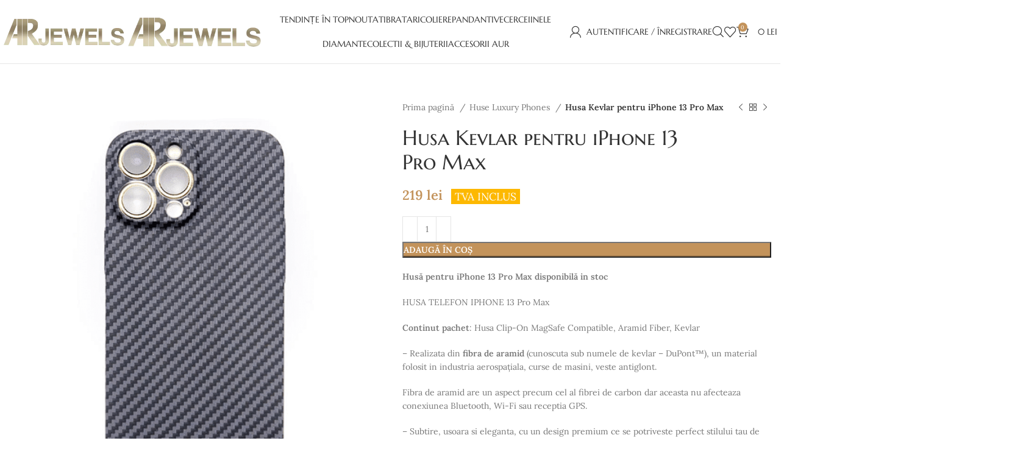

--- FILE ---
content_type: text/html; charset=UTF-8
request_url: https://www.arjewels.ro/produs/husa-kevlar-pentru-iphone-13-pro-max/
body_size: 88428
content:
<!DOCTYPE html>
<html lang="ro-RO">
<head><meta charset="UTF-8"><script>if(navigator.userAgent.match(/MSIE|Internet Explorer/i)||navigator.userAgent.match(/Trident\/7\..*?rv:11/i)){var href=document.location.href;if(!href.match(/[?&]nowprocket/)){if(href.indexOf("?")==-1){if(href.indexOf("#")==-1){document.location.href=href+"?nowprocket=1"}else{document.location.href=href.replace("#","?nowprocket=1#")}}else{if(href.indexOf("#")==-1){document.location.href=href+"&nowprocket=1"}else{document.location.href=href.replace("#","&nowprocket=1#")}}}}</script><script>(()=>{class RocketLazyLoadScripts{constructor(){this.v="2.0.4",this.userEvents=["keydown","keyup","mousedown","mouseup","mousemove","mouseover","mouseout","touchmove","touchstart","touchend","touchcancel","wheel","click","dblclick","input"],this.attributeEvents=["onblur","onclick","oncontextmenu","ondblclick","onfocus","onmousedown","onmouseenter","onmouseleave","onmousemove","onmouseout","onmouseover","onmouseup","onmousewheel","onscroll","onsubmit"]}async t(){this.i(),this.o(),/iP(ad|hone)/.test(navigator.userAgent)&&this.h(),this.u(),this.l(this),this.m(),this.k(this),this.p(this),this._(),await Promise.all([this.R(),this.L()]),this.lastBreath=Date.now(),this.S(this),this.P(),this.D(),this.O(),this.M(),await this.C(this.delayedScripts.normal),await this.C(this.delayedScripts.defer),await this.C(this.delayedScripts.async),await this.T(),await this.F(),await this.j(),await this.A(),window.dispatchEvent(new Event("rocket-allScriptsLoaded")),this.everythingLoaded=!0,this.lastTouchEnd&&await new Promise(t=>setTimeout(t,500-Date.now()+this.lastTouchEnd)),this.I(),this.H(),this.U(),this.W()}i(){this.CSPIssue=sessionStorage.getItem("rocketCSPIssue"),document.addEventListener("securitypolicyviolation",t=>{this.CSPIssue||"script-src-elem"!==t.violatedDirective||"data"!==t.blockedURI||(this.CSPIssue=!0,sessionStorage.setItem("rocketCSPIssue",!0))},{isRocket:!0})}o(){window.addEventListener("pageshow",t=>{this.persisted=t.persisted,this.realWindowLoadedFired=!0},{isRocket:!0}),window.addEventListener("pagehide",()=>{this.onFirstUserAction=null},{isRocket:!0})}h(){let t;function e(e){t=e}window.addEventListener("touchstart",e,{isRocket:!0}),window.addEventListener("touchend",function i(o){o.changedTouches[0]&&t.changedTouches[0]&&Math.abs(o.changedTouches[0].pageX-t.changedTouches[0].pageX)<10&&Math.abs(o.changedTouches[0].pageY-t.changedTouches[0].pageY)<10&&o.timeStamp-t.timeStamp<200&&(window.removeEventListener("touchstart",e,{isRocket:!0}),window.removeEventListener("touchend",i,{isRocket:!0}),"INPUT"===o.target.tagName&&"text"===o.target.type||(o.target.dispatchEvent(new TouchEvent("touchend",{target:o.target,bubbles:!0})),o.target.dispatchEvent(new MouseEvent("mouseover",{target:o.target,bubbles:!0})),o.target.dispatchEvent(new PointerEvent("click",{target:o.target,bubbles:!0,cancelable:!0,detail:1,clientX:o.changedTouches[0].clientX,clientY:o.changedTouches[0].clientY})),event.preventDefault()))},{isRocket:!0})}q(t){this.userActionTriggered||("mousemove"!==t.type||this.firstMousemoveIgnored?"keyup"===t.type||"mouseover"===t.type||"mouseout"===t.type||(this.userActionTriggered=!0,this.onFirstUserAction&&this.onFirstUserAction()):this.firstMousemoveIgnored=!0),"click"===t.type&&t.preventDefault(),t.stopPropagation(),t.stopImmediatePropagation(),"touchstart"===this.lastEvent&&"touchend"===t.type&&(this.lastTouchEnd=Date.now()),"click"===t.type&&(this.lastTouchEnd=0),this.lastEvent=t.type,t.composedPath&&t.composedPath()[0].getRootNode()instanceof ShadowRoot&&(t.rocketTarget=t.composedPath()[0]),this.savedUserEvents.push(t)}u(){this.savedUserEvents=[],this.userEventHandler=this.q.bind(this),this.userEvents.forEach(t=>window.addEventListener(t,this.userEventHandler,{passive:!1,isRocket:!0})),document.addEventListener("visibilitychange",this.userEventHandler,{isRocket:!0})}U(){this.userEvents.forEach(t=>window.removeEventListener(t,this.userEventHandler,{passive:!1,isRocket:!0})),document.removeEventListener("visibilitychange",this.userEventHandler,{isRocket:!0}),this.savedUserEvents.forEach(t=>{(t.rocketTarget||t.target).dispatchEvent(new window[t.constructor.name](t.type,t))})}m(){const t="return false",e=Array.from(this.attributeEvents,t=>"data-rocket-"+t),i="["+this.attributeEvents.join("],[")+"]",o="[data-rocket-"+this.attributeEvents.join("],[data-rocket-")+"]",s=(e,i,o)=>{o&&o!==t&&(e.setAttribute("data-rocket-"+i,o),e["rocket"+i]=new Function("event",o),e.setAttribute(i,t))};new MutationObserver(t=>{for(const n of t)"attributes"===n.type&&(n.attributeName.startsWith("data-rocket-")||this.everythingLoaded?n.attributeName.startsWith("data-rocket-")&&this.everythingLoaded&&this.N(n.target,n.attributeName.substring(12)):s(n.target,n.attributeName,n.target.getAttribute(n.attributeName))),"childList"===n.type&&n.addedNodes.forEach(t=>{if(t.nodeType===Node.ELEMENT_NODE)if(this.everythingLoaded)for(const i of[t,...t.querySelectorAll(o)])for(const t of i.getAttributeNames())e.includes(t)&&this.N(i,t.substring(12));else for(const e of[t,...t.querySelectorAll(i)])for(const t of e.getAttributeNames())this.attributeEvents.includes(t)&&s(e,t,e.getAttribute(t))})}).observe(document,{subtree:!0,childList:!0,attributeFilter:[...this.attributeEvents,...e]})}I(){this.attributeEvents.forEach(t=>{document.querySelectorAll("[data-rocket-"+t+"]").forEach(e=>{this.N(e,t)})})}N(t,e){const i=t.getAttribute("data-rocket-"+e);i&&(t.setAttribute(e,i),t.removeAttribute("data-rocket-"+e))}k(t){Object.defineProperty(HTMLElement.prototype,"onclick",{get(){return this.rocketonclick||null},set(e){this.rocketonclick=e,this.setAttribute(t.everythingLoaded?"onclick":"data-rocket-onclick","this.rocketonclick(event)")}})}S(t){function e(e,i){let o=e[i];e[i]=null,Object.defineProperty(e,i,{get:()=>o,set(s){t.everythingLoaded?o=s:e["rocket"+i]=o=s}})}e(document,"onreadystatechange"),e(window,"onload"),e(window,"onpageshow");try{Object.defineProperty(document,"readyState",{get:()=>t.rocketReadyState,set(e){t.rocketReadyState=e},configurable:!0}),document.readyState="loading"}catch(t){console.log("WPRocket DJE readyState conflict, bypassing")}}l(t){this.originalAddEventListener=EventTarget.prototype.addEventListener,this.originalRemoveEventListener=EventTarget.prototype.removeEventListener,this.savedEventListeners=[],EventTarget.prototype.addEventListener=function(e,i,o){o&&o.isRocket||!t.B(e,this)&&!t.userEvents.includes(e)||t.B(e,this)&&!t.userActionTriggered||e.startsWith("rocket-")||t.everythingLoaded?t.originalAddEventListener.call(this,e,i,o):(t.savedEventListeners.push({target:this,remove:!1,type:e,func:i,options:o}),"mouseenter"!==e&&"mouseleave"!==e||t.originalAddEventListener.call(this,e,t.savedUserEvents.push,o))},EventTarget.prototype.removeEventListener=function(e,i,o){o&&o.isRocket||!t.B(e,this)&&!t.userEvents.includes(e)||t.B(e,this)&&!t.userActionTriggered||e.startsWith("rocket-")||t.everythingLoaded?t.originalRemoveEventListener.call(this,e,i,o):t.savedEventListeners.push({target:this,remove:!0,type:e,func:i,options:o})}}J(t,e){this.savedEventListeners=this.savedEventListeners.filter(i=>{let o=i.type,s=i.target||window;return e!==o||t!==s||(this.B(o,s)&&(i.type="rocket-"+o),this.$(i),!1)})}H(){EventTarget.prototype.addEventListener=this.originalAddEventListener,EventTarget.prototype.removeEventListener=this.originalRemoveEventListener,this.savedEventListeners.forEach(t=>this.$(t))}$(t){t.remove?this.originalRemoveEventListener.call(t.target,t.type,t.func,t.options):this.originalAddEventListener.call(t.target,t.type,t.func,t.options)}p(t){let e;function i(e){return t.everythingLoaded?e:e.split(" ").map(t=>"load"===t||t.startsWith("load.")?"rocket-jquery-load":t).join(" ")}function o(o){function s(e){const s=o.fn[e];o.fn[e]=o.fn.init.prototype[e]=function(){return this[0]===window&&t.userActionTriggered&&("string"==typeof arguments[0]||arguments[0]instanceof String?arguments[0]=i(arguments[0]):"object"==typeof arguments[0]&&Object.keys(arguments[0]).forEach(t=>{const e=arguments[0][t];delete arguments[0][t],arguments[0][i(t)]=e})),s.apply(this,arguments),this}}if(o&&o.fn&&!t.allJQueries.includes(o)){const e={DOMContentLoaded:[],"rocket-DOMContentLoaded":[]};for(const t in e)document.addEventListener(t,()=>{e[t].forEach(t=>t())},{isRocket:!0});o.fn.ready=o.fn.init.prototype.ready=function(i){function s(){parseInt(o.fn.jquery)>2?setTimeout(()=>i.bind(document)(o)):i.bind(document)(o)}return"function"==typeof i&&(t.realDomReadyFired?!t.userActionTriggered||t.fauxDomReadyFired?s():e["rocket-DOMContentLoaded"].push(s):e.DOMContentLoaded.push(s)),o([])},s("on"),s("one"),s("off"),t.allJQueries.push(o)}e=o}t.allJQueries=[],o(window.jQuery),Object.defineProperty(window,"jQuery",{get:()=>e,set(t){o(t)}})}P(){const t=new Map;document.write=document.writeln=function(e){const i=document.currentScript,o=document.createRange(),s=i.parentElement;let n=t.get(i);void 0===n&&(n=i.nextSibling,t.set(i,n));const c=document.createDocumentFragment();o.setStart(c,0),c.appendChild(o.createContextualFragment(e)),s.insertBefore(c,n)}}async R(){return new Promise(t=>{this.userActionTriggered?t():this.onFirstUserAction=t})}async L(){return new Promise(t=>{document.addEventListener("DOMContentLoaded",()=>{this.realDomReadyFired=!0,t()},{isRocket:!0})})}async j(){return this.realWindowLoadedFired?Promise.resolve():new Promise(t=>{window.addEventListener("load",t,{isRocket:!0})})}M(){this.pendingScripts=[];this.scriptsMutationObserver=new MutationObserver(t=>{for(const e of t)e.addedNodes.forEach(t=>{"SCRIPT"!==t.tagName||t.noModule||t.isWPRocket||this.pendingScripts.push({script:t,promise:new Promise(e=>{const i=()=>{const i=this.pendingScripts.findIndex(e=>e.script===t);i>=0&&this.pendingScripts.splice(i,1),e()};t.addEventListener("load",i,{isRocket:!0}),t.addEventListener("error",i,{isRocket:!0}),setTimeout(i,1e3)})})})}),this.scriptsMutationObserver.observe(document,{childList:!0,subtree:!0})}async F(){await this.X(),this.pendingScripts.length?(await this.pendingScripts[0].promise,await this.F()):this.scriptsMutationObserver.disconnect()}D(){this.delayedScripts={normal:[],async:[],defer:[]},document.querySelectorAll("script[type$=rocketlazyloadscript]").forEach(t=>{t.hasAttribute("data-rocket-src")?t.hasAttribute("async")&&!1!==t.async?this.delayedScripts.async.push(t):t.hasAttribute("defer")&&!1!==t.defer||"module"===t.getAttribute("data-rocket-type")?this.delayedScripts.defer.push(t):this.delayedScripts.normal.push(t):this.delayedScripts.normal.push(t)})}async _(){await this.L();let t=[];document.querySelectorAll("script[type$=rocketlazyloadscript][data-rocket-src]").forEach(e=>{let i=e.getAttribute("data-rocket-src");if(i&&!i.startsWith("data:")){i.startsWith("//")&&(i=location.protocol+i);try{const o=new URL(i).origin;o!==location.origin&&t.push({src:o,crossOrigin:e.crossOrigin||"module"===e.getAttribute("data-rocket-type")})}catch(t){}}}),t=[...new Map(t.map(t=>[JSON.stringify(t),t])).values()],this.Y(t,"preconnect")}async G(t){if(await this.K(),!0!==t.noModule||!("noModule"in HTMLScriptElement.prototype))return new Promise(e=>{let i;function o(){(i||t).setAttribute("data-rocket-status","executed"),e()}try{if(navigator.userAgent.includes("Firefox/")||""===navigator.vendor||this.CSPIssue)i=document.createElement("script"),[...t.attributes].forEach(t=>{let e=t.nodeName;"type"!==e&&("data-rocket-type"===e&&(e="type"),"data-rocket-src"===e&&(e="src"),i.setAttribute(e,t.nodeValue))}),t.text&&(i.text=t.text),t.nonce&&(i.nonce=t.nonce),i.hasAttribute("src")?(i.addEventListener("load",o,{isRocket:!0}),i.addEventListener("error",()=>{i.setAttribute("data-rocket-status","failed-network"),e()},{isRocket:!0}),setTimeout(()=>{i.isConnected||e()},1)):(i.text=t.text,o()),i.isWPRocket=!0,t.parentNode.replaceChild(i,t);else{const i=t.getAttribute("data-rocket-type"),s=t.getAttribute("data-rocket-src");i?(t.type=i,t.removeAttribute("data-rocket-type")):t.removeAttribute("type"),t.addEventListener("load",o,{isRocket:!0}),t.addEventListener("error",i=>{this.CSPIssue&&i.target.src.startsWith("data:")?(console.log("WPRocket: CSP fallback activated"),t.removeAttribute("src"),this.G(t).then(e)):(t.setAttribute("data-rocket-status","failed-network"),e())},{isRocket:!0}),s?(t.fetchPriority="high",t.removeAttribute("data-rocket-src"),t.src=s):t.src="data:text/javascript;base64,"+window.btoa(unescape(encodeURIComponent(t.text)))}}catch(i){t.setAttribute("data-rocket-status","failed-transform"),e()}});t.setAttribute("data-rocket-status","skipped")}async C(t){const e=t.shift();return e?(e.isConnected&&await this.G(e),this.C(t)):Promise.resolve()}O(){this.Y([...this.delayedScripts.normal,...this.delayedScripts.defer,...this.delayedScripts.async],"preload")}Y(t,e){this.trash=this.trash||[];let i=!0;var o=document.createDocumentFragment();t.forEach(t=>{const s=t.getAttribute&&t.getAttribute("data-rocket-src")||t.src;if(s&&!s.startsWith("data:")){const n=document.createElement("link");n.href=s,n.rel=e,"preconnect"!==e&&(n.as="script",n.fetchPriority=i?"high":"low"),t.getAttribute&&"module"===t.getAttribute("data-rocket-type")&&(n.crossOrigin=!0),t.crossOrigin&&(n.crossOrigin=t.crossOrigin),t.integrity&&(n.integrity=t.integrity),t.nonce&&(n.nonce=t.nonce),o.appendChild(n),this.trash.push(n),i=!1}}),document.head.appendChild(o)}W(){this.trash.forEach(t=>t.remove())}async T(){try{document.readyState="interactive"}catch(t){}this.fauxDomReadyFired=!0;try{await this.K(),this.J(document,"readystatechange"),document.dispatchEvent(new Event("rocket-readystatechange")),await this.K(),document.rocketonreadystatechange&&document.rocketonreadystatechange(),await this.K(),this.J(document,"DOMContentLoaded"),document.dispatchEvent(new Event("rocket-DOMContentLoaded")),await this.K(),this.J(window,"DOMContentLoaded"),window.dispatchEvent(new Event("rocket-DOMContentLoaded"))}catch(t){console.error(t)}}async A(){try{document.readyState="complete"}catch(t){}try{await this.K(),this.J(document,"readystatechange"),document.dispatchEvent(new Event("rocket-readystatechange")),await this.K(),document.rocketonreadystatechange&&document.rocketonreadystatechange(),await this.K(),this.J(window,"load"),window.dispatchEvent(new Event("rocket-load")),await this.K(),window.rocketonload&&window.rocketonload(),await this.K(),this.allJQueries.forEach(t=>t(window).trigger("rocket-jquery-load")),await this.K(),this.J(window,"pageshow");const t=new Event("rocket-pageshow");t.persisted=this.persisted,window.dispatchEvent(t),await this.K(),window.rocketonpageshow&&window.rocketonpageshow({persisted:this.persisted})}catch(t){console.error(t)}}async K(){Date.now()-this.lastBreath>45&&(await this.X(),this.lastBreath=Date.now())}async X(){return document.hidden?new Promise(t=>setTimeout(t)):new Promise(t=>requestAnimationFrame(t))}B(t,e){return e===document&&"readystatechange"===t||(e===document&&"DOMContentLoaded"===t||(e===window&&"DOMContentLoaded"===t||(e===window&&"load"===t||e===window&&"pageshow"===t)))}static run(){(new RocketLazyLoadScripts).t()}}RocketLazyLoadScripts.run()})();</script>
	<!-- Google Tag Manager -->
<script type="rocketlazyloadscript">(function(w,d,s,l,i){w[l]=w[l]||[];w[l].push({'gtm.start':
new Date().getTime(),event:'gtm.js'});var f=d.getElementsByTagName(s)[0],
j=d.createElement(s),dl=l!='dataLayer'?'&l='+l:'';j.async=true;j.src=
'https://www.googletagmanager.com/gtm.js?id='+i+dl;f.parentNode.insertBefore(j,f);
})(window,document,'script','dataLayer','GTM-NRQP6QK8');</script>
<!-- End Google Tag Manager -->
	
	<link rel="profile" href="https://gmpg.org/xfn/11">
	<link rel="pingback" href="https://www.arjewels.ro/xmlrpc.php">
	
        <script type="rocketlazyloadscript" data-rocket-type="application/javascript" style="display:none">
            /* <![CDATA[ */
            window.pysWooProductData = window.pysWooProductData || [];
                        window.pysWooProductData[58033] = {"facebook":{"delay":0,"type":"static","name":"AddToCart","eventID":"8e03b51a-9d62-4651-bca8-5943b3d66587","pixelIds":["555719841668488"],"params":{"content_type":"product","content_ids":["58033"],"contents":[{"id":"58033","quantity":1}],"tags":"iPhone 13 Pro Max","content_name":"Husa Kevlar pentru iPhone 13 Pro Max","category_name":"Huse Luxury Phones","value":219,"currency":"RON"},"e_id":"woo_add_to_cart_on_button_click","ids":[],"hasTimeWindow":false,"timeWindow":0,"woo_order":"","edd_order":""},"ga":{"delay":0,"type":"static","name":"add_to_cart","trackingIds":["G-F7LEW2VDCG"],"params":{"event_category":"ecommerce","non_interaction":false,"items":[{"id":"58033","name":"Husa Kevlar pentru iPhone 13 Pro Max","category":"Huse Luxury Phones","quantity":1,"price":219}],"ecomm_prodid":"58033","ecomm_pagetype":"cart","ecomm_totalvalue":219},"e_id":"woo_add_to_cart_on_button_click","ids":[],"hasTimeWindow":false,"timeWindow":0,"eventID":"","woo_order":"","edd_order":""},"google_ads":{"delay":0,"type":"static","ids":[],"name":"add_to_cart","conversion_ids":["AW-595761672"],"params":{"ecomm_prodid":"58033","ecomm_pagetype":"product","event_category":"ecommerce","value":219,"items":[{"id":"58033","google_business_vertical":"retail"}]},"e_id":"woo_add_to_cart_on_button_click","hasTimeWindow":false,"timeWindow":0,"eventID":"","woo_order":"","edd_order":""}};
                        /* ]]> */
        </script>

        <meta name='robots' content='index, follow, max-image-preview:large, max-snippet:-1, max-video-preview:-1' />
<script type="rocketlazyloadscript">window._wca = window._wca || [];</script>

	<!-- This site is optimized with the Yoast SEO plugin v21.1 - https://yoast.com/wordpress/plugins/seo/ -->
	<title>Husa Kevlar pentru iPhone 13 Pro Max - Bijuterii Aur</title>
<link data-rocket-preload as="style" href="https://fonts.googleapis.com/css?family=Lora%3A400%2C600%7CMarcellus%20SC%3A400%7CRoboto%3A100%2C100italic%2C200%2C200italic%2C300%2C300italic%2C400%2C400italic%2C500%2C500italic%2C600%2C600italic%2C700%2C700italic%2C800%2C800italic%2C900%2C900italic%7CRoboto%20Slab%3A100%2C100italic%2C200%2C200italic%2C300%2C300italic%2C400%2C400italic%2C500%2C500italic%2C600%2C600italic%2C700%2C700italic%2C800%2C800italic%2C900%2C900italic&#038;subset=latin-ext&#038;display=swap" rel="preload">
<link href="https://fonts.googleapis.com/css?family=Lora%3A400%2C600%7CMarcellus%20SC%3A400%7CRoboto%3A100%2C100italic%2C200%2C200italic%2C300%2C300italic%2C400%2C400italic%2C500%2C500italic%2C600%2C600italic%2C700%2C700italic%2C800%2C800italic%2C900%2C900italic%7CRoboto%20Slab%3A100%2C100italic%2C200%2C200italic%2C300%2C300italic%2C400%2C400italic%2C500%2C500italic%2C600%2C600italic%2C700%2C700italic%2C800%2C800italic%2C900%2C900italic&#038;subset=latin-ext&#038;display=swap" media="print" onload="this.media=&#039;all&#039;" rel="stylesheet">
<noscript><link rel="stylesheet" href="https://fonts.googleapis.com/css?family=Lora%3A400%2C600%7CMarcellus%20SC%3A400%7CRoboto%3A100%2C100italic%2C200%2C200italic%2C300%2C300italic%2C400%2C400italic%2C500%2C500italic%2C600%2C600italic%2C700%2C700italic%2C800%2C800italic%2C900%2C900italic%7CRoboto%20Slab%3A100%2C100italic%2C200%2C200italic%2C300%2C300italic%2C400%2C400italic%2C500%2C500italic%2C600%2C600italic%2C700%2C700italic%2C800%2C800italic%2C900%2C900italic&#038;subset=latin-ext&#038;display=swap"></noscript>
<link crossorigin data-rocket-preload as="font" href="https://fonts.gstatic.com/s/lora/v32/0QIvMX1D_JOuMwX7I-NP.woff2" rel="preload">
<link crossorigin data-rocket-preload as="font" href="https://fonts.gstatic.com/s/lora/v32/0QIvMX1D_JOuMwT7I-NP.woff2" rel="preload">
<link crossorigin data-rocket-preload as="font" href="https://fonts.gstatic.com/s/lora/v32/0QIvMX1D_JOuMwr7Iw.woff2" rel="preload">
<link crossorigin data-rocket-preload as="font" href="https://fonts.gstatic.com/s/marcellussc/v13/ke8iOgUHP1dg-Rmi6RWjbLE_iNacKKg.woff2" rel="preload">
<link crossorigin data-rocket-preload as="font" href="https://fonts.gstatic.com/s/marcellussc/v13/ke8iOgUHP1dg-Rmi6RWjbLE_htac.woff2" rel="preload">
<link crossorigin data-rocket-preload as="font" href="https://www.arjewels.ro/wp-content/themes/woodmart/fonts/woodmart-font-1-300.woff2?v=7.3.0" rel="preload">
<style id="wpr-usedcss">.ht_ctc_chat_greetings_box :not(ul):not(ol){padding:0;margin:0;box-sizing:border-box}.ht_ctc_chat_greetings_box ul{margin-top:0;margin-bottom:0}.mejs-container{background:#000;font-family:Helvetica,Arial,serif;position:relative;text-align:left;text-indent:0;vertical-align:top}.mejs-container,.mejs-container *{box-sizing:border-box}.mejs-container video::-webkit-media-controls,.mejs-container video::-webkit-media-controls-panel,.mejs-container video::-webkit-media-controls-panel-container,.mejs-container video::-webkit-media-controls-start-playback-button{-webkit-appearance:none;display:none!important}.mejs-container:focus{outline:0}.mejs-mediaelement{left:0;position:absolute;top:0}.mejs-mediaelement{height:100%;width:100%;z-index:0}.mejs-container{clear:both;max-width:100%}.mejs-container *{font-family:Helvetica,Arial}.mejs-container{background:#222}.wp-video-shortcode video,video.wp-video-shortcode{max-width:100%;display:inline-block}:where(.wp-block-woocommerce-mini-cart-contents){background:#fff}:where(.wc-block-mini-cart__badge){background-color:transparent;color:transparent}:root{--drawer-width:480px;--neg-drawer-width:calc(var(--drawer-width)*-1)}:where(.products-block-post-template .wp-block-post)>*{margin-bottom:.75rem;margin-top:0}:where(.editor-styles-wrapper .products-block-post-template .wp-block-post)>*>*{margin-bottom:0;margin-top:0}*{padding:0;margin:0}.tbiro-label-container{z-index:999;position:fixed;top:calc(100% / 2 - 130px);left:107px;display:table;visibility:hidden}.woocommerce form .form-row .required{visibility:visible}.dgwt-wcas-open-pirx .dgwt-wcas-suggestion-nores{padding:10px 10px 10px 34px}.dgwt-wcas-style-pirx.dgwt-wcas-search-wrapp.dgwt-wcas-search-focused input[type=search].dgwt-wcas-search-input:hover{background-color:#fff}.dgwt-wcas-overlay-mobile .dgwt-wcas-style-pirx .dgwt-wcas-preloader{margin-right:15px}.dgwt-wcas-om-bar .dgwt-wcas-sf-wrapp button.dgwt-wcas-search-submit,.dgwt-wcas-open-pirx.dgwt-wcas-overlay-mobile-on .dgwt-wcas-style-pirx .dgwt-wcas-sf-wrapp button.dgwt-wcas-search-submit,.dgwt-wcas-overlay-mobile .dgwt-wcas-search-icon,.dgwt-wcas-overlay-mobile .dgwt-wcas-search-icon-arrow,.dgwt-wcas-overlay-mobile-on .dgwt-wcas-enable-mobile-form,.dgwt-wcas-overlay-mobile-on .dgwt-wcas-icon-handler,.dgwt-wcas-overlay-mobile-on.dgwt-wcas-is-ios body:not(.dgwt-wcas-theme-flatsome)>:not(.dgwt-wcas-overlay-mobile),.dgwt-wcas-style-pirx .dgwt-wcas-sf-wrapp button.dgwt-wcas-search-submit:before{display:none}.dgwt-wcas-style-pirx .dgwt-wcas-voice-search:hover{opacity:.3}.screen-reader-text{clip:rect(1px,1px,1px,1px);height:1px;overflow:hidden;position:absolute!important;width:1px}.dgwt-wcas-overlay-mobile-on,.dgwt-wcas-overlay-mobile-on body{overflow:hidden;min-width:100vw;min-height:100vh}.dgwt-wcas-om-bar{display:flex;height:45px;width:100%}.dgwt-wcas-om-bar button.dgwt-wcas-om-return,.dgwt-wcas-om-bar button.dgwt-wcas-om-return:active,.dgwt-wcas-om-bar button.dgwt-wcas-om-return:focus,.dgwt-wcas-om-bar button.dgwt-wcas-om-return:hover{width:45px;height:100%;display:block;background:#ccc;cursor:pointer;position:relative;margin:0;padding:0;box-shadow:none;outline:0;border:none;border-spacing:0;border-radius:0}.dgwt-wcas-om-bar .dgwt-wcas-om-return svg{width:23px;height:23px;position:absolute;left:12px;top:12px;fill:#fff}.dgwt-wcas-om-bar .dgwt-wcas-has-submit-off .dgwt-wcas-preloader{right:0!important}.dgwt-wcas-om-bar .dgwt-wcas-search-wrapp-mobile{width:calc(100% - 45px);max-width:none;margin:0}.dgwt-wcas-overlay-mobile .dgwt-wcas-search-form,.dgwt-wcas-overlay-mobile-on .dgwt-wcas-suggestion{width:100%}.dgwt-wcas-overlay-mobile{position:absolute;left:0;right:0;top:0;bottom:0;width:100%;background:#fff}.dgwt-wcas-overlay-mobile *{box-sizing:border-box}.dgwt-wcas-overlay-mobile-on .dgwt-wcas-suggestions-wrapp{left:0!important;top:45px!important;width:100%!important;height:calc(100% - 45px)!important;position:absolute;overflow-y:auto;border:none;margin:0;display:block}.dgwt-wcas-overlay-mobile-on.dgwt-wcas-is-ios body{overflow:auto}.dgwt-wcas-overlay-mobile-on.dgwt-wcas-is-ios{overflow:visible}.dgwt-wcas-overlay-mobile-on.dgwt-wcas-is-ios .dgwt-wcas-suggestions-wrapp{max-height:none!important;height:auto!important}.dgwt-wcas-style-pirx .dgwt-wcas-sf-wrapp{background:#fff;padding:10px;border-radius:10px}.dgwt-wcas-style-pirx.dgwt-wcas-search-wrapp-mobile .dgwt-wcas-sf-wrapp{padding-top:0;padding-bottom:0}.dgwt-wcas-style-pirx .dgwt-wcas-sf-wrapp input[type=search].dgwt-wcas-search-input{padding:13px 24px 13px 48px;line-height:24px;font-size:17px;border:2px solid transparent;border-radius:30px;height:auto;font-family:Roboto,sans-serif;background-color:#eee}.dgwt-wcas-style-pirx .dgwt-wcas-sf-wrapp input[type=search].dgwt-wcas-search-input:focus{box-shadow:none;transition:30ms ease-in}.dgwt-wcas-style-pirx .dgwt-wcas-sf-wrapp input[type=search].dgwt-wcas-search-input:hover{background-color:#dfdfdf}.dgwt-wcas-style-pirx.dgwt-wcas-search-focused .dgwt-wcas-sf-wrapp input[type=search].dgwt-wcas-search-input{border-color:#333}.dgwt-wcas-style-pirx .dgwt-wcas-sf-wrapp button.dgwt-wcas-search-submit{background:0 0;border-radius:100%;border:0;display:flex;align-items:center;justify-content:center;padding:0;margin:0;position:absolute;min-height:33px;min-width:33px;height:33px;width:33px;left:23px;top:21px;pointer-events:none;transition:none}.dgwt-wcas-style-pirx .dgwt-wcas-sf-wrapp button.dgwt-wcas-search-submit svg{width:18px;height:18px}.dgwt-wcas-style-pirx.dgwt-wcas-search-filled .dgwt-wcas-sf-wrapp button.dgwt-wcas-search-submit{left:auto;right:28px;pointer-events:auto;animation:.3s fadeIn}.dgwt-wcas-style-pirx.dgwt-wcas-search-filled .dgwt-wcas-sf-wrapp input[type=search].dgwt-wcas-search-input{padding-left:24px;padding-right:48px;transition:none!important}.dgwt-wcas-style-pirx .dgwt-wcas-sf-wrapp button.dgwt-wcas-search-submit:hover{opacity:1;background:#e4e4e4;box-shadow:0 0 0 2px #e4e4e4;border-radius:100%}.dgwt-wcas-style-pirx .dgwt-wcas-preloader{margin-right:35px}.dgwt-wcas-style-pirx .dgwt-wcas-close:not(.dgwt-wcas-inner-preloader){transition:none;width:18px}.dgwt-wcas-open-pirx.dgwt-wcas-overlay-mobile-on .dgwt-wcas-om-bar button.dgwt-wcas-om-return path,.dgwt-wcas-style-pirx .dgwt-wcas-close:not(.dgwt-wcas-inner-preloader) path,.dgwt-wcas-style-pirx .dgwt-wcas-voice-search svg path,.dgwt-wcas-style-pirx.dgwt-wcas-has-submit .dgwt-wcas-search-submit svg path{fill:#111}.dgwt-wcas-style-pirx .dgwt-wcas-sf-wrapp input[type=search].dgwt-wcas-search-input::placeholder{opacity:1;font-style:normal;font-weight:300;color:#777}.dgwt-wcas-open-pirx .dgwt-wcas-details-wrapp,.dgwt-wcas-open-pirx .dgwt-wcas-suggestions-wrapp{border-color:#fff;padding-top:10px;padding-bottom:10px}.dgwt-wcas-open-pirx .dgwt-wcas-details-inner,.dgwt-wcas-open-pirx .dgwt-wcas-suggestions-wrapp>.dgwt-wcas-suggestion{padding-left:20px;padding-right:20px}.dgwt-wcas-open-pirx .dgwt-wcas-full-width .dgwt-wcas-suggestions-wrapp>.dgwt-wcas-suggestion,.dgwt-wcas-open-pirx body.dgwt-wcas-details-left .dgwt-wcas-details-wrapp{border-right:1px solid #ddd}.dgwt-wcas-open-pirx .dgwt-wcas-details-outside .dgwt-wcas-details-wrapp,.dgwt-wcas-open-pirx .dgwt-wcas-details-outside.dgwt-wcas-is-details .dgwt-wcas-suggestions-wrapp{margin-top:0;border-top:none}.dgwt-wcas-open-pirx body.dgwt-wcas-details-right .dgwt-wcas-suggestions-wrapp{border-right:none}.dgwt-wcas-open-pirx body.dgwt-wcas-details-right .dgwt-wcas-details-wrapp{border-left:1px solid #ddd}.dgwt-wcas-open-pirx body.dgwt-wcas-details-left .dgwt-wcas-suggestions-wrapp{border-left:none}.dgwt-wcas-open-pirx .dgwt-wcas-open.dgwt-wcas-nores.dgwt-wcas-full-width .dgwt-wcas-details-wrapp,.dgwt-wcas-open-pirx .dgwt-wcas-open.dgwt-wcas-nores.dgwt-wcas-full-width .dgwt-wcas-suggestions-wrapp{min-height:70px!important}.dgwt-wcas-style-pirx.dgwt-wcas-search-wrapp-mobile .dgwt-wcas-sf-wrapp input[type=search].dgwt-wcas-search-input{border-radius:0;background:0 0;padding:0 10px}.dgwt-wcas-style-pirx.dgwt-wcas-search-wrapp-mobile.dgwt-wcas-search-focused .dgwt-wcas-sf-wrapp input[type=search].dgwt-wcas-search-input{border-color:transparent}.dgwt-wcas-style-pirx.dgwt-wcas-search-wrapp-mobile.dgwt-wcas-search-filled .dgwt-wcas-sf-wrapp input[type=search].dgwt-wcas-search-input{padding-left:10px}.dgwt-wcas-style-pirx.dgwt-wcas-search-wrapp-mobile .dgwt-wcas-sf-wrapp input[type=search].dgwt-wcas-search-input:hover{background-color:transparent}.dgwt-wcas-open-pirx.dgwt-wcas-overlay-mobile-on .dgwt-wcas-suggestions-wrapp{border-top:1px solid #e0e2e5}.dgwt-wcas-open-pirx.dgwt-wcas-overlay-mobile-on .dgwt-wcas-om-bar button.dgwt-wcas-om-return{background:#fff}.dgwt-wcas-open-pirx.dgwt-wcas-overlay-mobile-on .dgwt-wcas-om-bar button.dgwt-wcas-om-return svg{left:17px;top:16px;width:17px;height:17px}.dgwt-wcas-style-pirx .dgwt-wcas-voice-search{right:20px;top:1px;opacity:1}.dgwt-wcas-overlay-mobile .dgwt-wcas-style-pirx .dgwt-wcas-voice-search{right:5px}.dgwt-wcas-overlay-mobile .dgwt-wcas-style-solaris .dgwt-wcas-voice-search{right:5px!important}.dialog-widget-content{background-color:var(--e-a-bg-default);position:absolute;border-radius:3px;box-shadow:2px 8px 23px 3px rgba(0,0,0,.2);overflow:hidden}.dialog-message{line-height:1.5;box-sizing:border-box}.dialog-close-button{cursor:pointer;position:absolute;margin-top:15px;right:15px;color:var(--e-a-color-txt);font-size:15px;line-height:1;transition:var(--e-a-transition-hover)}.dialog-close-button:hover{color:var(--e-a-color-txt-hover)}.dialog-prevent-scroll{overflow:hidden;max-height:100vh}.dialog-type-lightbox{position:fixed;height:100%;width:100%;bottom:0;left:0;background-color:rgba(0,0,0,.8);z-index:9999;-webkit-user-select:none;-moz-user-select:none;user-select:none}.dialog-type-alert .dialog-widget-content,.dialog-type-confirm .dialog-widget-content{margin:auto;width:400px;padding:20px}.dialog-type-alert .dialog-header,.dialog-type-confirm .dialog-header{font-size:15px;font-weight:500}.dialog-type-alert .dialog-header:after,.dialog-type-confirm .dialog-header:after{content:"";display:block;-webkit-border-after:var(--e-a-border);border-block-end:var(--e-a-border);-webkit-padding-after:10px;padding-block-end:10px;-webkit-margin-after:10px;margin-block-end:10px;-webkit-margin-start:-20px;margin-inline-start:-20px;-webkit-margin-end:-20px;margin-inline-end:-20px}.dialog-type-alert .dialog-message,.dialog-type-confirm .dialog-message{min-height:50px}.dialog-type-alert .dialog-buttons-wrapper,.dialog-type-confirm .dialog-buttons-wrapper{-webkit-padding-before:10px;padding-block-start:10px;display:flex;justify-content:flex-end;gap:15px}.dialog-type-alert .dialog-buttons-wrapper .dialog-button,.dialog-type-confirm .dialog-buttons-wrapper .dialog-button{font-size:12px;font-weight:500;line-height:1.2;padding:8px 16px;outline:0;border:none;border-radius:var(--e-a-border-radius);background-color:var(--e-a-btn-bg);color:var(--e-a-btn-color-invert);transition:var(--e-a-transition-hover)}.dialog-type-alert .dialog-buttons-wrapper .dialog-button:hover,.dialog-type-confirm .dialog-buttons-wrapper .dialog-button:hover{border:none}.dialog-type-alert .dialog-buttons-wrapper .dialog-button:focus,.dialog-type-alert .dialog-buttons-wrapper .dialog-button:hover,.dialog-type-confirm .dialog-buttons-wrapper .dialog-button:focus,.dialog-type-confirm .dialog-buttons-wrapper .dialog-button:hover{background-color:var(--e-a-btn-bg-hover);color:var(--e-a-btn-color-invert)}.dialog-type-alert .dialog-buttons-wrapper .dialog-button:active,.dialog-type-confirm .dialog-buttons-wrapper .dialog-button:active{background-color:var(--e-a-btn-bg-active)}.dialog-type-alert .dialog-buttons-wrapper .dialog-button:not([disabled]),.dialog-type-confirm .dialog-buttons-wrapper .dialog-button:not([disabled]){cursor:pointer}.dialog-type-alert .dialog-buttons-wrapper .dialog-button:disabled,.dialog-type-confirm .dialog-buttons-wrapper .dialog-button:disabled{background-color:var(--e-a-btn-bg-disabled);color:var(--e-a-btn-color-disabled)}.dialog-type-alert .dialog-buttons-wrapper .dialog-button:not(.elementor-button-state) .elementor-state-icon,.dialog-type-confirm .dialog-buttons-wrapper .dialog-button:not(.elementor-button-state) .elementor-state-icon{display:none}.dialog-type-alert .dialog-buttons-wrapper .dialog-button.dialog-cancel,.dialog-type-alert .dialog-buttons-wrapper .dialog-button.e-btn-txt,.dialog-type-confirm .dialog-buttons-wrapper .dialog-button.dialog-cancel,.dialog-type-confirm .dialog-buttons-wrapper .dialog-button.e-btn-txt{background:0 0;color:var(--e-a-color-txt)}.dialog-type-alert .dialog-buttons-wrapper .dialog-button.dialog-cancel:focus,.dialog-type-alert .dialog-buttons-wrapper .dialog-button.dialog-cancel:hover,.dialog-type-alert .dialog-buttons-wrapper .dialog-button.e-btn-txt:focus,.dialog-type-alert .dialog-buttons-wrapper .dialog-button.e-btn-txt:hover,.dialog-type-confirm .dialog-buttons-wrapper .dialog-button.dialog-cancel:focus,.dialog-type-confirm .dialog-buttons-wrapper .dialog-button.dialog-cancel:hover,.dialog-type-confirm .dialog-buttons-wrapper .dialog-button.e-btn-txt:focus,.dialog-type-confirm .dialog-buttons-wrapper .dialog-button.e-btn-txt:hover{background:var(--e-a-bg-hover);color:var(--e-a-color-txt-hover)}.dialog-type-alert .dialog-buttons-wrapper .dialog-button.dialog-cancel:disabled,.dialog-type-alert .dialog-buttons-wrapper .dialog-button.e-btn-txt:disabled,.dialog-type-confirm .dialog-buttons-wrapper .dialog-button.dialog-cancel:disabled,.dialog-type-confirm .dialog-buttons-wrapper .dialog-button.e-btn-txt:disabled{background:0 0;color:var(--e-a-color-txt-disabled)}.dialog-type-alert .dialog-buttons-wrapper .dialog-button.e-success,.dialog-type-alert .dialog-buttons-wrapper .dialog-button.elementor-button-success,.dialog-type-confirm .dialog-buttons-wrapper .dialog-button.e-success,.dialog-type-confirm .dialog-buttons-wrapper .dialog-button.elementor-button-success{background-color:var(--e-a-btn-bg-success)}.dialog-type-alert .dialog-buttons-wrapper .dialog-button.e-success:focus,.dialog-type-alert .dialog-buttons-wrapper .dialog-button.e-success:hover,.dialog-type-alert .dialog-buttons-wrapper .dialog-button.elementor-button-success:focus,.dialog-type-alert .dialog-buttons-wrapper .dialog-button.elementor-button-success:hover,.dialog-type-confirm .dialog-buttons-wrapper .dialog-button.e-success:focus,.dialog-type-confirm .dialog-buttons-wrapper .dialog-button.e-success:hover,.dialog-type-confirm .dialog-buttons-wrapper .dialog-button.elementor-button-success:focus,.dialog-type-confirm .dialog-buttons-wrapper .dialog-button.elementor-button-success:hover{background-color:var(--e-a-btn-bg-success-hover)}.dialog-type-alert .dialog-buttons-wrapper .dialog-button.dialog-ok,.dialog-type-alert .dialog-buttons-wrapper .dialog-button.dialog-take_over,.dialog-type-alert .dialog-buttons-wrapper .dialog-button.e-primary,.dialog-type-confirm .dialog-buttons-wrapper .dialog-button.dialog-ok,.dialog-type-confirm .dialog-buttons-wrapper .dialog-button.dialog-take_over,.dialog-type-confirm .dialog-buttons-wrapper .dialog-button.e-primary{background-color:var(--e-a-btn-bg-primary);color:var(--e-a-btn-color)}.dialog-type-alert .dialog-buttons-wrapper .dialog-button.dialog-ok:focus,.dialog-type-alert .dialog-buttons-wrapper .dialog-button.dialog-ok:hover,.dialog-type-alert .dialog-buttons-wrapper .dialog-button.dialog-take_over:focus,.dialog-type-alert .dialog-buttons-wrapper .dialog-button.dialog-take_over:hover,.dialog-type-alert .dialog-buttons-wrapper .dialog-button.e-primary:focus,.dialog-type-alert .dialog-buttons-wrapper .dialog-button.e-primary:hover,.dialog-type-confirm .dialog-buttons-wrapper .dialog-button.dialog-ok:focus,.dialog-type-confirm .dialog-buttons-wrapper .dialog-button.dialog-ok:hover,.dialog-type-confirm .dialog-buttons-wrapper .dialog-button.dialog-take_over:focus,.dialog-type-confirm .dialog-buttons-wrapper .dialog-button.dialog-take_over:hover,.dialog-type-confirm .dialog-buttons-wrapper .dialog-button.e-primary:focus,.dialog-type-confirm .dialog-buttons-wrapper .dialog-button.e-primary:hover{background-color:var(--e-a-btn-bg-primary-hover);color:var(--e-a-btn-color)}.dialog-type-alert .dialog-buttons-wrapper .dialog-button.dialog-cancel.dialog-take_over,.dialog-type-alert .dialog-buttons-wrapper .dialog-button.dialog-ok.dialog-cancel,.dialog-type-alert .dialog-buttons-wrapper .dialog-button.e-btn-txt.dialog-ok,.dialog-type-alert .dialog-buttons-wrapper .dialog-button.e-btn-txt.dialog-take_over,.dialog-type-alert .dialog-buttons-wrapper .dialog-button.e-primary.dialog-cancel,.dialog-type-alert .dialog-buttons-wrapper .dialog-button.e-primary.e-btn-txt,.dialog-type-confirm .dialog-buttons-wrapper .dialog-button.dialog-cancel.dialog-take_over,.dialog-type-confirm .dialog-buttons-wrapper .dialog-button.dialog-ok.dialog-cancel,.dialog-type-confirm .dialog-buttons-wrapper .dialog-button.e-btn-txt.dialog-ok,.dialog-type-confirm .dialog-buttons-wrapper .dialog-button.e-btn-txt.dialog-take_over,.dialog-type-confirm .dialog-buttons-wrapper .dialog-button.e-primary.dialog-cancel,.dialog-type-confirm .dialog-buttons-wrapper .dialog-button.e-primary.e-btn-txt{background:0 0;color:var(--e-a-color-primary-bold)}.dialog-type-alert .dialog-buttons-wrapper .dialog-button.dialog-cancel.dialog-take_over:focus,.dialog-type-alert .dialog-buttons-wrapper .dialog-button.dialog-cancel.dialog-take_over:hover,.dialog-type-alert .dialog-buttons-wrapper .dialog-button.dialog-ok.dialog-cancel:focus,.dialog-type-alert .dialog-buttons-wrapper .dialog-button.dialog-ok.dialog-cancel:hover,.dialog-type-alert .dialog-buttons-wrapper .dialog-button.e-btn-txt.dialog-ok:focus,.dialog-type-alert .dialog-buttons-wrapper .dialog-button.e-btn-txt.dialog-ok:hover,.dialog-type-alert .dialog-buttons-wrapper .dialog-button.e-btn-txt.dialog-take_over:focus,.dialog-type-alert .dialog-buttons-wrapper .dialog-button.e-btn-txt.dialog-take_over:hover,.dialog-type-alert .dialog-buttons-wrapper .dialog-button.e-primary.dialog-cancel:focus,.dialog-type-alert .dialog-buttons-wrapper .dialog-button.e-primary.dialog-cancel:hover,.dialog-type-alert .dialog-buttons-wrapper .dialog-button.e-primary.e-btn-txt:focus,.dialog-type-alert .dialog-buttons-wrapper .dialog-button.e-primary.e-btn-txt:hover,.dialog-type-confirm .dialog-buttons-wrapper .dialog-button.dialog-cancel.dialog-take_over:focus,.dialog-type-confirm .dialog-buttons-wrapper .dialog-button.dialog-cancel.dialog-take_over:hover,.dialog-type-confirm .dialog-buttons-wrapper .dialog-button.dialog-ok.dialog-cancel:focus,.dialog-type-confirm .dialog-buttons-wrapper .dialog-button.dialog-ok.dialog-cancel:hover,.dialog-type-confirm .dialog-buttons-wrapper .dialog-button.e-btn-txt.dialog-ok:focus,.dialog-type-confirm .dialog-buttons-wrapper .dialog-button.e-btn-txt.dialog-ok:hover,.dialog-type-confirm .dialog-buttons-wrapper .dialog-button.e-btn-txt.dialog-take_over:focus,.dialog-type-confirm .dialog-buttons-wrapper .dialog-button.e-btn-txt.dialog-take_over:hover,.dialog-type-confirm .dialog-buttons-wrapper .dialog-button.e-primary.dialog-cancel:focus,.dialog-type-confirm .dialog-buttons-wrapper .dialog-button.e-primary.dialog-cancel:hover,.dialog-type-confirm .dialog-buttons-wrapper .dialog-button.e-primary.e-btn-txt:focus,.dialog-type-confirm .dialog-buttons-wrapper .dialog-button.e-primary.e-btn-txt:hover{background:var(--e-a-bg-primary)}.dialog-type-alert .dialog-buttons-wrapper .dialog-button.e-accent,.dialog-type-alert .dialog-buttons-wrapper .dialog-button.go-pro,.dialog-type-confirm .dialog-buttons-wrapper .dialog-button.e-accent,.dialog-type-confirm .dialog-buttons-wrapper .dialog-button.go-pro{background-color:var(--e-a-btn-bg-accent)}.dialog-type-alert .dialog-buttons-wrapper .dialog-button.e-accent:focus,.dialog-type-alert .dialog-buttons-wrapper .dialog-button.e-accent:hover,.dialog-type-alert .dialog-buttons-wrapper .dialog-button.go-pro:focus,.dialog-type-alert .dialog-buttons-wrapper .dialog-button.go-pro:hover,.dialog-type-confirm .dialog-buttons-wrapper .dialog-button.e-accent:focus,.dialog-type-confirm .dialog-buttons-wrapper .dialog-button.e-accent:hover,.dialog-type-confirm .dialog-buttons-wrapper .dialog-button.go-pro:focus,.dialog-type-confirm .dialog-buttons-wrapper .dialog-button.go-pro:hover{background-color:var(--e-a-btn-bg-accent-hover)}.dialog-type-alert .dialog-buttons-wrapper .dialog-button.e-accent:active,.dialog-type-alert .dialog-buttons-wrapper .dialog-button.go-pro:active,.dialog-type-confirm .dialog-buttons-wrapper .dialog-button.e-accent:active,.dialog-type-confirm .dialog-buttons-wrapper .dialog-button.go-pro:active{background-color:var(--e-a-btn-bg-accent-active)}.dialog-type-alert .dialog-buttons-wrapper .dialog-button.e-warning,.dialog-type-alert .dialog-buttons-wrapper .dialog-button.elementor-button-warning,.dialog-type-confirm .dialog-buttons-wrapper .dialog-button.e-warning,.dialog-type-confirm .dialog-buttons-wrapper .dialog-button.elementor-button-warning{background-color:var(--e-a-btn-bg-warning)}.dialog-type-alert .dialog-buttons-wrapper .dialog-button.e-warning:focus,.dialog-type-alert .dialog-buttons-wrapper .dialog-button.e-warning:hover,.dialog-type-alert .dialog-buttons-wrapper .dialog-button.elementor-button-warning:focus,.dialog-type-alert .dialog-buttons-wrapper .dialog-button.elementor-button-warning:hover,.dialog-type-confirm .dialog-buttons-wrapper .dialog-button.e-warning:focus,.dialog-type-confirm .dialog-buttons-wrapper .dialog-button.e-warning:hover,.dialog-type-confirm .dialog-buttons-wrapper .dialog-button.elementor-button-warning:focus,.dialog-type-confirm .dialog-buttons-wrapper .dialog-button.elementor-button-warning:hover{background-color:var(--e-a-btn-bg-warning-hover)}.dialog-type-alert .dialog-buttons-wrapper .dialog-button.e-danger,.dialog-type-alert .dialog-buttons-wrapper .dialog-button.elementor-button-danger,.dialog-type-confirm .dialog-buttons-wrapper .dialog-button.e-danger,.dialog-type-confirm .dialog-buttons-wrapper .dialog-button.elementor-button-danger{background-color:var(--e-a-btn-bg-danger)}.dialog-type-alert .dialog-buttons-wrapper .dialog-button.e-danger:focus,.dialog-type-alert .dialog-buttons-wrapper .dialog-button.e-danger:hover,.dialog-type-alert .dialog-buttons-wrapper .dialog-button.elementor-button-danger:focus,.dialog-type-alert .dialog-buttons-wrapper .dialog-button.elementor-button-danger:hover,.dialog-type-confirm .dialog-buttons-wrapper .dialog-button.e-danger:focus,.dialog-type-confirm .dialog-buttons-wrapper .dialog-button.e-danger:hover,.dialog-type-confirm .dialog-buttons-wrapper .dialog-button.elementor-button-danger:focus,.dialog-type-confirm .dialog-buttons-wrapper .dialog-button.elementor-button-danger:hover{background-color:var(--e-a-btn-bg-danger-hover)}.dialog-type-alert .dialog-buttons-wrapper .dialog-button i,.dialog-type-confirm .dialog-buttons-wrapper .dialog-button i{-webkit-margin-end:5px;margin-inline-end:5px}.dialog-type-alert .dialog-buttons-wrapper .dialog-button:focus,.dialog-type-alert .dialog-buttons-wrapper .dialog-button:hover,.dialog-type-alert .dialog-buttons-wrapper .dialog-button:visited,.dialog-type-confirm .dialog-buttons-wrapper .dialog-button:focus,.dialog-type-confirm .dialog-buttons-wrapper .dialog-button:hover,.dialog-type-confirm .dialog-buttons-wrapper .dialog-button:visited{color:initial}.elementor-screen-only,.screen-reader-text,.screen-reader-text span{position:absolute;top:-10000em;width:1px;height:1px;margin:-1px;padding:0;overflow:hidden;clip:rect(0,0,0,0);border:0}.elementor *,.elementor :after,.elementor :before{box-sizing:border-box}.elementor a{box-shadow:none;text-decoration:none}.elementor hr{margin:0;background-color:transparent}.elementor img{height:auto;max-width:100%;border:none;border-radius:0;box-shadow:none}.elementor .elementor-widget:not(.elementor-widget-text-editor):not(.elementor-widget-theme-post-content) figure{margin:0}.elementor embed,.elementor iframe,.elementor object,.elementor video{max-width:100%;width:100%;margin:0;line-height:1;border:none}.elementor .elementor-background-video-container{height:100%;width:100%;top:0;left:0;position:absolute;overflow:hidden;z-index:0;direction:ltr}.elementor .elementor-background-video-container{transition:opacity 1s;pointer-events:none}.elementor .elementor-background-video-container.elementor-loading{opacity:0}.elementor .elementor-background-video-embed{max-width:none}.elementor .elementor-background-video-embed,.elementor .elementor-background-video-hosted{position:absolute;top:50%;left:50%;transform:translate(-50%,-50%)}.elementor .elementor-background-slideshow{height:100%;width:100%;top:0;left:0;position:absolute}.elementor .elementor-background-slideshow{z-index:0}.elementor .elementor-background-slideshow__slide__image{width:100%;height:100%;background-position:50%;background-size:cover}.elementor-widget-wrap .elementor-element.elementor-widget__width-auto,.elementor-widget-wrap .elementor-element.elementor-widget__width-initial{max-width:100%}.elementor-element{--flex-direction:initial;--flex-wrap:initial;--justify-content:initial;--align-items:initial;--align-content:initial;--gap:initial;--flex-basis:initial;--flex-grow:initial;--flex-shrink:initial;--order:initial;--align-self:initial;flex-basis:var(--flex-basis);flex-grow:var(--flex-grow);flex-shrink:var(--flex-shrink);order:var(--order);align-self:var(--align-self)}.elementor-element:where(.e-con-full,.elementor-widget){flex-direction:var(--flex-direction);flex-wrap:var(--flex-wrap);justify-content:var(--justify-content);align-items:var(--align-items);align-content:var(--align-content);gap:var(--gap)}.elementor-invisible{visibility:hidden}.elementor-ken-burns{transition-property:transform;transition-duration:10s;transition-timing-function:linear}.elementor-ken-burns--out{transform:scale(1.3)}.elementor-ken-burns--active{transition-duration:20s}.elementor-ken-burns--active.elementor-ken-burns--out{transform:scale(1)}.elementor-ken-burns--active.elementor-ken-burns--in{transform:scale(1.3)}:root{--page-title-display:block}.elementor-section{position:relative}.elementor-section .elementor-container{display:flex;margin-right:auto;margin-left:auto;position:relative}@media (max-width:1024px){.elementor-section .elementor-container{flex-wrap:wrap}}.elementor-section.elementor-section-stretched{position:relative;width:100%}.elementor-widget-wrap{position:relative;width:100%;flex-wrap:wrap;align-content:flex-start}.elementor:not(.elementor-bc-flex-widget) .elementor-widget-wrap{display:flex}.elementor-widget-wrap>.elementor-element{width:100%}.elementor-widget-wrap.e-swiper-container{width:calc(100% - (var(--e-column-margin-left,0px) + var(--e-column-margin-right,0px)))}.elementor-widget{position:relative}.elementor-widget:not(:last-child).elementor-widget__width-auto,.elementor-widget:not(:last-child).elementor-widget__width-initial{margin-bottom:0}.elementor-column{position:relative;min-height:1px;display:flex}.elementor-column-gap-default>.elementor-column>.elementor-element-populated{padding:10px}.elementor-inner-section .elementor-column-gap-no .elementor-element-populated{padding:0}@media (min-width:768px){.elementor-column.elementor-col-16{width:16.666%}.elementor-column.elementor-col-33{width:33.333%}.elementor-column.elementor-col-50{width:50%}.elementor-column.elementor-col-66{width:66.666%}.elementor-column.elementor-col-100{width:100%}}@media (min-width:768px) and (max-width:1024px){.elementor-reverse-tablet>.elementor-container>:first-child{order:10}.elementor-reverse-tablet>.elementor-container>:nth-child(2){order:9}.elementor-reverse-tablet>.elementor-container>:nth-child(3){order:8}.elementor-reverse-tablet>.elementor-container>:nth-child(4){order:7}.elementor-reverse-tablet>.elementor-container>:nth-child(5){order:6}.elementor-reverse-tablet>.elementor-container>:nth-child(6){order:5}.elementor-reverse-tablet>.elementor-container>:nth-child(7){order:4}.elementor-reverse-tablet>.elementor-container>:nth-child(8){order:3}.elementor-reverse-tablet>.elementor-container>:nth-child(9){order:2}.elementor-reverse-tablet>.elementor-container>:nth-child(10){order:1}}@media (min-width:-1) and (max-width:1024px){.elementor-reverse-tablet>.elementor-container>:first-child{order:10}.elementor-reverse-tablet>.elementor-container>:nth-child(2){order:9}.elementor-reverse-tablet>.elementor-container>:nth-child(3){order:8}.elementor-reverse-tablet>.elementor-container>:nth-child(4){order:7}.elementor-reverse-tablet>.elementor-container>:nth-child(5){order:6}.elementor-reverse-tablet>.elementor-container>:nth-child(6){order:5}.elementor-reverse-tablet>.elementor-container>:nth-child(7){order:4}.elementor-reverse-tablet>.elementor-container>:nth-child(8){order:3}.elementor-reverse-tablet>.elementor-container>:nth-child(9){order:2}.elementor-reverse-tablet>.elementor-container>:nth-child(10){order:1}}@media (min-width:768px) and (max-width:-1){.elementor-reverse-tablet>.elementor-container>:first-child,.elementor-reverse-tablet>.elementor-container>:nth-child(10),.elementor-reverse-tablet>.elementor-container>:nth-child(2),.elementor-reverse-tablet>.elementor-container>:nth-child(3),.elementor-reverse-tablet>.elementor-container>:nth-child(4),.elementor-reverse-tablet>.elementor-container>:nth-child(5),.elementor-reverse-tablet>.elementor-container>:nth-child(6),.elementor-reverse-tablet>.elementor-container>:nth-child(7),.elementor-reverse-tablet>.elementor-container>:nth-child(8),.elementor-reverse-tablet>.elementor-container>:nth-child(9){order:0}}@media (min-width:1025px){#elementor-device-mode:after{content:"desktop"}}@media (min-width:-1){#elementor-device-mode:after{content:"widescreen"}}@media (max-width:-1){#elementor-device-mode:after{content:"laptop";content:"tablet_extra"}}@media (max-width:1024px){#elementor-device-mode:after{content:"tablet"}}@media (max-width:-1){#elementor-device-mode:after{content:"mobile_extra"}}@media (max-width:767px){.elementor-reverse-mobile>.elementor-container>:first-child{order:10}.elementor-reverse-mobile>.elementor-container>:nth-child(2){order:9}.elementor-reverse-mobile>.elementor-container>:nth-child(3){order:8}.elementor-reverse-mobile>.elementor-container>:nth-child(4){order:7}.elementor-reverse-mobile>.elementor-container>:nth-child(5){order:6}.elementor-reverse-mobile>.elementor-container>:nth-child(6){order:5}.elementor-reverse-mobile>.elementor-container>:nth-child(7){order:4}.elementor-reverse-mobile>.elementor-container>:nth-child(8){order:3}.elementor-reverse-mobile>.elementor-container>:nth-child(9){order:2}.elementor-reverse-mobile>.elementor-container>:nth-child(10){order:1}.elementor-column{width:100%}#elementor-device-mode:after{content:"mobile"}}.e-con{--border-radius:0;--border-width-top:0px;--border-width-right:0px;--border-width-bottom:0px;--border-width-left:0px;--border-style:initial;--border-color:initial;--container-widget-width:100%;--container-widget-height:initial;--container-widget-flex-grow:0;--container-widget-align-self:initial;--content-width:Min(100%,var(--container-max-width,1140px));--width:100%;--min-height:initial;--height:auto;--text-align:initial;--margin-top:0;--margin-right:0;--margin-bottom:0;--margin-left:0;--padding-top:var(--container-default-padding-top,10px);--padding-right:var(--container-default-padding-right,10px);--padding-bottom:var(--container-default-padding-bottom,10px);--padding-left:var(--container-default-padding-left,10px);--position:relative;--z-index:revert;--overflow:visible;--gap:var(--widgets-spacing,20px);--overlay-mix-blend-mode:initial;--overlay-opacity:1;--overlay-transition:0.3s;--e-con-grid-template-columns:repeat(3,1fr);--e-con-grid-template-rows:repeat(2,1fr);position:var(--position);width:var(--width);min-width:0;min-height:var(--min-height);height:var(--height);border-radius:var(--border-radius);margin:var(--margin-top) var(--margin-right) var(--margin-bottom) var(--margin-left);padding-left:var(--padding-left);padding-right:var(--padding-right);z-index:var(--z-index);overflow:var(--overflow);transition:background var(--background-transition,.3s),border var(--border-transition,.3s),box-shadow var(--border-transition,.3s),transform var(--e-con-transform-transition-duration,.4s)}.e-con{display:var(--display)}:is(.elementor-section-wrap,[data-elementor-id])>.e-con{--margin-right:auto;--margin-left:auto;max-width:min(100%,var(--width))}.e-con .elementor-widget.elementor-widget{margin-bottom:0}.e-con:before,.e-con>.elementor-background-slideshow:before,:is(.e-con,.e-con>.e-con-inner)>.elementor-background-video-container:before{content:var(--background-overlay);display:block;position:absolute;mix-blend-mode:var(--overlay-mix-blend-mode);opacity:var(--overlay-opacity);transition:var(--overlay-transition,.3s);border-radius:var(--border-radius);border-top:var(--border-width-top) var(--border-style) var(--border-color);border-right:var(--border-width-right) var(--border-style) var(--border-color);border-bottom:var(--border-width-bottom) var(--border-style) var(--border-color);border-left:var(--border-width-left) var(--border-style) var(--border-color);top:calc(0px - var(--border-width-top));left:calc(0px - var(--border-width-left));width:max(100% + var(--border-width-right) + var(--border-width-left),100%);height:max(100% + var(--border-width-top) + var(--border-width-bottom),100%)}.e-con:before{transition:background var(--overlay-transition,.3s),border-radius var(--border-transition,.3s),opacity var(--overlay-transition,.3s)}.e-con>.elementor-background-slideshow,:is(.e-con,.e-con>.e-con-inner)>.elementor-background-video-container{border-radius:var(--border-radius);border-top:var(--border-width-top) var(--border-style) var(--border-color);border-right:var(--border-width-right) var(--border-style) var(--border-color);border-bottom:var(--border-width-bottom) var(--border-style) var(--border-color);border-left:var(--border-width-left) var(--border-style) var(--border-color);top:calc(0px - var(--border-width-top));left:calc(0px - var(--border-width-left));width:max(100% + var(--border-width-right) + var(--border-width-left),100%);height:max(100% + var(--border-width-top) + var(--border-width-bottom),100%)}:is(.e-con,.e-con>.e-con-inner)>.elementor-background-video-container:before{z-index:1}:is(.e-con,.e-con>.e-con-inner)>.elementor-background-slideshow:before{z-index:2}.e-con .elementor-widget{min-width:0}.e-con .elementor-widget-video,.e-con .elementor-widget.e-widget-swiper{width:100%}.e-con>.elementor-widget>.elementor-widget-container{height:100%}.elementor.elementor .e-con>.elementor-widget{max-width:100%}.elementor-element .elementor-widget-container{transition:background .3s,border .3s,border-radius .3s,box-shadow .3s,transform var(--e-transform-transition-duration,.4s)}.elementor-element{--swiper-theme-color:#000;--swiper-navigation-size:44px;--swiper-pagination-bullet-size:6px;--swiper-pagination-bullet-horizontal-gap:6px}.elementor-element .swiper .swiper-slide figure{line-height:0}.elementor-element .swiper .elementor-swiper-button,.elementor-element .swiper~.elementor-swiper-button{position:absolute;display:inline-flex;z-index:1;cursor:pointer;font-size:25px;color:hsla(0,0%,93.3%,.9);top:50%;transform:translateY(-50%)}.elementor-element .swiper .elementor-swiper-button svg,.elementor-element .swiper~.elementor-swiper-button svg{fill:hsla(0,0%,93.3%,.9);height:1em;width:1em}.elementor-element .swiper .elementor-swiper-button-prev,.elementor-element .swiper~.elementor-swiper-button-prev{left:10px}.elementor-element .swiper .elementor-swiper-button-next,.elementor-element .swiper~.elementor-swiper-button-next{right:10px}.elementor-element :where(.swiper-container-horizontal)~.swiper-pagination-bullets{bottom:5px;left:0;width:100%}.elementor-element :where(.swiper-container-horizontal)~.swiper-pagination-bullets .swiper-pagination-bullet{margin:0 var(--swiper-pagination-bullet-horizontal-gap,4px)}.elementor-lightbox:not(.elementor-popup-modal) .dialog-header,.elementor-lightbox:not(.elementor-popup-modal) .dialog-message{text-align:center}.elementor-lightbox .dialog-header{display:none}.elementor-lightbox .dialog-widget-content{background:0 0;box-shadow:none;width:100%;height:100%}.elementor-lightbox .dialog-message{animation-duration:.3s;height:100%}.elementor-lightbox .dialog-message.dialog-lightbox-message{padding:0}.elementor-lightbox .dialog-lightbox-close-button{cursor:pointer;position:absolute;font-size:var(--lightbox-header-icons-size);right:.75em;margin-top:13px;padding:.25em;z-index:2;line-height:1;display:flex}.elementor-lightbox .dialog-lightbox-close-button svg{height:1em;width:1em}.elementor-lightbox .dialog-lightbox-close-button{color:var(--lightbox-ui-color);transition:all .3s;opacity:1}.elementor-lightbox .dialog-lightbox-close-button svg{fill:var(--lightbox-ui-color)}.elementor-lightbox .dialog-lightbox-close-button:hover{color:var(--lightbox-ui-color-hover)}.elementor-lightbox .dialog-lightbox-close-button:hover svg{fill:var(--lightbox-ui-color-hover)}.animated{animation-duration:1.25s}.animated.reverse{animation-direction:reverse;animation-fill-mode:forwards}@media (prefers-reduced-motion:reduce){.animated{animation:none}}.elementor-shape{overflow:hidden;position:absolute;left:0;width:100%;line-height:0;direction:ltr}.elementor-shape-top{top:-1px}.elementor-shape svg{display:block;width:calc(100% + 1.3px);position:relative;left:50%;transform:translateX(-50%)}.elementor-shape .elementor-shape-fill{fill:#fff;transform-origin:center;transform:rotateY(0)}#wpadminbar *{font-style:normal}@media (max-width:767px){.elementor .elementor-hidden-mobile{display:none}}@media (min-width:768px) and (max-width:1024px){.elementor .elementor-hidden-tablet{display:none}}@media (min-width:1025px) and (max-width:99999px){.elementor .elementor-hidden-desktop{display:none}}:is(.elementor .elementor-element.elementor-widget-n-tabs>.elementor-widget-container>.e-n-tabs>.e-n-tabs-heading .e-n-tab-title,.elementor .elementor-element.elementor-widget-n-tabs>.elementor-widget-container>.e-n-tabs>.e-n-tabs-content .e-n-tab-title).e-active{background-color:var(--n-tabs-title-background-color-active);background-image:none}:where(.elementor-widget-n-accordion .e-n-accordion-item>.e-con){border:var(--n-accordion-border-width) var(--n-accordion-border-style) var(--n-accordion-border-color)}.swiper{margin-left:auto;margin-right:auto;position:relative;overflow:hidden;list-style:none;padding:0;z-index:1}.swiper-wrapper{position:relative;width:100%;height:100%;z-index:1;display:flex;transition-property:transform;box-sizing:content-box}.swiper-wrapper{transform:translate3d(0,0,0)}.swiper-slide{flex-shrink:0;width:100%;height:100%;position:relative;transition-property:transform}.swiper-pagination{position:absolute;text-align:center;transition:.3s opacity;transform:translate3d(0,0,0);z-index:10}.swiper-pagination-bullet{width:var(--swiper-pagination-bullet-width,var(--swiper-pagination-bullet-size,8px));height:var(--swiper-pagination-bullet-height,var(--swiper-pagination-bullet-size,8px));display:inline-block;border-radius:50%;background:var(--swiper-pagination-bullet-inactive-color,#000);opacity:var(--swiper-pagination-bullet-inactive-opacity, .2)}button.swiper-pagination-bullet{border:none;margin:0;padding:0;box-shadow:none;-webkit-appearance:none;appearance:none}.swiper-pagination-bullet:only-child{display:none!important}.swiper-lazy-preloader{width:42px;height:42px;position:absolute;left:50%;top:50%;margin-left:-21px;margin-top:-21px;z-index:10;transform-origin:50%;box-sizing:border-box;border:4px solid var(--swiper-preloader-color,var(--swiper-theme-color));border-radius:50%;border-top-color:transparent}.swiper:not(.swiper-watch-progress) .swiper-lazy-preloader{animation:1s linear infinite swiper-preloader-spin}@keyframes swiper-preloader-spin{0%{transform:rotate(0)}100%{transform:rotate(360deg)}}.elementor-kit-62176{--e-global-color-primary:#6EC1E4;--e-global-color-secondary:#54595F;--e-global-color-text:#7A7A7A;--e-global-color-accent:#61CE70;--e-global-typography-primary-font-family:"Roboto";--e-global-typography-primary-font-weight:600;--e-global-typography-secondary-font-family:"Roboto Slab";--e-global-typography-secondary-font-weight:400;--e-global-typography-text-font-family:"Roboto";--e-global-typography-text-font-weight:400;--e-global-typography-accent-font-family:"Roboto";--e-global-typography-accent-font-weight:500}.elementor-section.elementor-section-boxed>.elementor-container{max-width:1140px}.e-con{--container-max-width:1140px}.elementor-widget:not(:last-child){margin-bottom:20px}.elementor-element{--widgets-spacing:20px}h1.entry-title{display:var(--page-title-display)}@media(max-width:1024px){.elementor-section.elementor-section-boxed>.elementor-container{max-width:1024px}.e-con{--container-max-width:1024px}}@media(max-width:767px){.elementor-section.elementor-section-boxed>.elementor-container{max-width:767px}.e-con{--container-max-width:767px}}.ppom-wrapper{padding:0!important;clear:both;margin-bottom:15px;width:100%}.ppom-wrapper table td{text-align:center!important}.woocommerce div.product.elementor form.cart.variations_form .woocommerce-variation-add-to-cart{display:block!important}.elementor-widget-divider{--divider-color:var(--e-global-color-secondary)}.container{width:100%;padding-right:15px;padding-left:15px;margin-right:auto;margin-left:auto}.row{display:flex;flex-wrap:wrap;margin-right:-15px;margin-left:-15px}.col-12,.col-lg-3,.col-lg-6,.col-lg-9,.col-md-6,.col-sm-6{position:relative;width:100%;min-height:1px;padding-right:15px;padding-left:15px}.col-12{flex:0 0 100%;max-width:100%}@media (min-width:576px){.col-sm-6{flex:0 0 50%;max-width:50%}}@media (min-width:769px){.col-md-6{flex:0 0 50%;max-width:50%}}@media (min-width:1025px){.col-lg-3{flex:0 0 25%;max-width:25%}.col-lg-6{flex:0 0 50%;max-width:50%}.col-lg-9{flex:0 0 75%;max-width:75%}.order-lg-first{order:-1}.order-lg-last{order:13}}.align-items-start{align-items:flex-start!important}:root{--wd-text-line-height:1.6;--wd-brd-radius:.001px;--wd-form-height:42px;--wd-form-color:inherit;--wd-form-placeholder-color:inherit;--wd-form-bg:transparent;--wd-form-brd-color:rgba(0, 0, 0, .1);--wd-form-brd-color-focus:rgba(0, 0, 0, .15);--wd-form-chevron:url([data-uri]);--btn-height:42px;--btn-transform:uppercase;--btn-font-weight:600;--btn-font-family:inherit;--btn-font-style:unset;--wd-main-bgcolor:#fff;--wd-scroll-w:.001px;--wd-admin-bar-h:.001px;--wd-tags-mb:20px;--wd-block-spacing:20px;--wd-header-banner-mt:.001px;--wd-sticky-nav-w:.001px;--color-white:#fff;--color-gray-100:#f7f7f7;--color-gray-200:#f1f1f1;--color-gray-300:#bbb;--color-gray-400:#a5a5a5;--color-gray-500:#777;--color-gray-600:#666;--color-gray-700:#555;--color-gray-800:#333;--color-gray-900:#242424;--bgcolor-black-rgb:0,0,0;--bgcolor-white-rgb:255,255,255;--bgcolor-white:#fff;--bgcolor-gray-100:#f7f7f7;--bgcolor-gray-200:#f7f7f7;--bgcolor-gray-300:#f1f1f1;--bgcolor-gray-400:rgba(187, 187, 187, .4);--brdcolor-gray-200:rgba(0, 0, 0, .075);--brdcolor-gray-300:rgba(0, 0, 0, .105);--brdcolor-gray-400:rgba(0, 0, 0, .12);--brdcolor-gray-500:rgba(0, 0, 0, .2)}a,aside,body,caption,center,del,details,div,em,embed,fieldset,figure,footer,form,h1,h2,h3,h4,h5,header,html,i,iframe,img,ins,label,legend,li,menu,nav,object,output,p,s,section,small,span,strong,summary,table,tbody,td,th,time,tr,ul,var,video{margin:0;padding:0;border:0;vertical-align:baseline;font:inherit;font-size:100%}*,:after,:before{-webkit-box-sizing:border-box;-moz-box-sizing:border-box;box-sizing:border-box}html{line-height:1;-webkit-text-size-adjust:100%;-webkit-tap-highlight-color:transparent;font-family:sans-serif;overflow-x:hidden}ul{list-style:none;margin-bottom:var(--list-mb);padding-left:var(--li-pl);--list-mb:20px;--li-mb:10px;--li-pl:17px}caption,td,th{vertical-align:middle;text-align:left}a img{border:none}aside,details,figure,footer,header,menu,nav,section,summary{display:block}a,button,input{touch-action:manipulation}button,input,optgroup,select,textarea{margin:0;color:inherit;font:inherit}button{overflow:visible}button,html input[type=button],input[type=reset],input[type=submit]{cursor:pointer;-webkit-appearance:button}button::-moz-focus-inner,input::-moz-focus-inner{padding:0;border:0;padding:0;border:0}body{margin:0;background-color:#fff;color:var(--wd-text-color);text-rendering:optimizeLegibility;font-weight:var(--wd-text-font-weight);font-style:var(--wd-text-font-style);font-size:var(--wd-text-font-size);font-family:var(--wd-text-font);-webkit-font-smoothing:antialiased;-moz-osx-font-smoothing:grayscale;line-height:var(--wd-text-line-height);--wd-header-h:calc(var(--wd-top-bar-h) + var(--wd-header-general-h) + var(--wd-header-bottom-h));--wd-header-sticky-h:calc(var(--wd-top-bar-sticky-h) + var(--wd-header-general-sticky-h) + var(--wd-header-bottom-sticky-h) + var(--wd-header-clone-h))}@supports (overflow:clip){body{overflow:clip}}p{margin-bottom:var(--wd-tags-mb)}a{color:var(--wd-link-color);text-decoration:none;transition:all .25s ease}a:is(:hover,:focus,:active){outline:0;text-decoration:none}a:hover{color:var(--wd-link-color-hover)}a:focus{outline:0}:is(h1,h2,h3,h4,h5,h6,.title) a{color:inherit}:is(h1,h2,h3,h4,h5,h6,.title) a:hover{color:var(--wd-link-color-hover)}label{display:block;margin-bottom:5px;color:var(--wd-title-color);vertical-align:middle;font-weight:400}em{font-style:italic}.elementor-default i:not([class]){font-style:italic}.required{border:none;color:#e01020;font-size:16px;line-height:1}strong{font-weight:600}ins{text-decoration:none}var{font-style:italic}small{font-size:80%}hr{margin-top:20px;margin-bottom:20px;max-width:35px;border:none;border-bottom:1px solid currentColor;opacity:.2}embed,iframe{max-width:100%}fieldset{margin-bottom:20px;padding:20px 40px;border:2px solid var(--brdcolor-gray-300);border-radius:var(--wd-brd-radius)}fieldset legend{margin-bottom:0;padding-right:15px;padding-left:15px;width:auto}legend{text-transform:uppercase;font-size:22px}video{display:block}progress{display:inline-block;vertical-align:baseline}img{max-width:100%;height:auto;border:0;vertical-align:middle}svg:not(:root){overflow:hidden}h1{font-size:28px}h2{font-size:24px}h3{font-size:22px}h4{font-size:18px}h5{font-size:16px}.wd-entities-title a{color:inherit}.title,h1,h2,h3,h4,h5,legend{display:block;margin-bottom:var(--wd-tags-mb);color:var(--wd-title-color);text-transform:var(--wd-title-transform);font-weight:var(--wd-title-font-weight);font-style:var(--wd-title-font-style);font-family:var(--wd-title-font);line-height:1.4}.wd-entities-title{display:block;color:var(--wd-entities-title-color);word-wrap:break-word;font-weight:var(--wd-entities-title-font-weight);font-style:var(--wd-entities-title-font-style);font-family:var(--wd-entities-title-font);text-transform:var(--wd-entities-title-transform);line-height:1.4}.wd-entities-title a:hover,a.wd-entities-title:hover{color:var(--wd-entities-title-color-hover)}li{margin-bottom:var(--li-mb)}li:last-child{margin-bottom:0}li>ul{margin-top:var(--li-mb);margin-bottom:0}ul{list-style:disc}.unordered-list ul{margin-left:20px}.unordered-list li:before{margin-right:10px;font-size:8px;content:"\f113";font-family:woodmart-font}.unordered-list,.unordered-list ul,.wd-nav,.wd-sub-menu,.wd-sub-menu ul,nav[class*="-pagination"] ul{list-style:none;--li-pl:0}.wd-nav,.wd-sub-menu,.wd-sub-menu ul,nav[class*="-pagination"] ul{--list-mb:0;--li-mb:0}.text-center{--content-align:center;--text-align:center;text-align:center}.text-right{--text-align:right;text-align:right;--content-align:flex-end}.text-left{--text-align:left;text-align:left;--content-align:flex-start}.wd-fontsize-xs{font-size:14px}.wd-fontsize-m{font-size:18px}.wd-fontsize-l{font-size:22px}.wd-items-middle{align-items:center}.wd-justify-left{justify-content:flex-start}.wd-justify-center{justify-content:center}[class*=color-scheme-light]{--color-white:#000;--color-gray-100:rgba(255, 255, 255, .1);--color-gray-200:rgba(255, 255, 255, .2);--color-gray-300:rgba(255, 255, 255, .5);--color-gray-400:rgba(255, 255, 255, .6);--color-gray-500:rgba(255, 255, 255, .7);--color-gray-600:rgba(255, 255, 255, .8);--color-gray-700:rgba(255, 255, 255, .9);--color-gray-800:#fff;--color-gray-900:#fff;--bgcolor-black-rgb:255,255,255;--bgcolor-white-rgb:0,0,0;--bgcolor-white:#0f0f0f;--bgcolor-gray-100:#0a0a0a;--bgcolor-gray-200:#121212;--bgcolor-gray-300:#141414;--bgcolor-gray-400:#171717;--brdcolor-gray-200:rgba(255, 255, 255, .1);--brdcolor-gray-300:rgba(255, 255, 255, .15);--brdcolor-gray-400:rgba(255, 255, 255, .25);--brdcolor-gray-500:rgba(255, 255, 255, .3);--wd-text-color:rgba(255, 255, 255, .8);--wd-title-color:#fff;--wd-widget-title-color:var(--wd-title-color);--wd-entities-title-color:#fff;--wd-entities-title-color-hover:rgba(255, 255, 255, .8);--wd-link-color:rgba(255, 255, 255, .9);--wd-link-color-hover:#fff;--wd-form-brd-color:rgba(255, 255, 255, .2);--wd-form-brd-color-focus:rgba(255, 255, 255, .3);--wd-form-placeholder-color:rgba(255, 255, 255, .6);--wd-form-chevron:url([data-uri]);--wd-main-bgcolor:#1a1a1a;color:var(--wd-text-color)}.color-scheme-dark{--color-white:#fff;--color-gray-100:#f7f7f7;--color-gray-200:#f1f1f1;--color-gray-300:#bbb;--color-gray-400:#a5a5a5;--color-gray-500:#777;--color-gray-600:#666;--color-gray-700:#555;--color-gray-800:#333;--color-gray-900:#242424;--bgcolor-black-rgb:0,0,0;--bgcolor-white-rgb:255,255,255;--bgcolor-white:#fff;--bgcolor-gray-100:#f7f7f7;--bgcolor-gray-200:#f7f7f7;--bgcolor-gray-300:#f1f1f1;--bgcolor-gray-400:rgba(187, 187, 187, .4);--brdcolor-gray-200:rgba(0, 0, 0, .075);--brdcolor-gray-300:rgba(0, 0, 0, .105);--brdcolor-gray-400:rgba(0, 0, 0, .12);--brdcolor-gray-500:rgba(0, 0, 0, .2);--wd-text-color:#777;--wd-title-color:#242424;--wd-entities-title-color:#333;--wd-entities-title-color-hover:rgba(51, 51, 51, .65);--wd-link-color:#333;--wd-link-color-hover:#242424;--wd-form-brd-color:rgba(0, 0, 0, .1);--wd-form-brd-color-focus:rgba(0, 0, 0, .15);--wd-form-placeholder-color:#777;color:var(--wd-text-color)}.clear{clear:both;width:100%}.cursor-pointer{cursor:pointer}.wd-fill{position:absolute;inset:0}.set-mb-s{--margin-bottom:10px}.set-mb-s>*{margin-bottom:var(--margin-bottom)}.set-cont-mb-s{--wd-tags-mb:10px}.reset-last-child>:last-child{margin-bottom:0}@keyframes wd-rotate{100%{transform:rotate(360deg)}}@keyframes wd-fadeIn{from{opacity:0}to{opacity:1}}@keyframes wd-fadeOut{from{opacity:1}to{opacity:0}}@keyframes wd-fadeInBottomShort{from{transform:translate3d(0,20px,0)}to{transform:none}}@keyframes wd-FadeInLoader{from{opacity:0}to{opacity:.8}}table{margin-bottom:35px;width:100%;border-spacing:0;border-collapse:collapse;line-height:1.4}table th{padding:15px 10px;border-bottom:2px solid var(--brdcolor-gray-200);color:var(--wd-title-color);text-transform:uppercase;font-weight:var(--wd-title-font-weight);font-style:var(--wd-title-font-style);font-size:16px;font-family:var(--wd-title-font)}table td{padding:15px 12px;border-bottom:1px solid var(--brdcolor-gray-300)}table :is(tbody,tfoot) th{border-bottom:1px solid var(--brdcolor-gray-300);text-transform:none;font-size:inherit}input[type=email],input[type=number],input[type=password],input[type=search],input[type=tel],input[type=text],input[type=url],select,textarea{-webkit-appearance:none;-moz-appearance:none;appearance:none}input[type=email],input[type=number],input[type=password],input[type=search],input[type=tel],input[type=text],input[type=url],select,textarea{padding:0 15px;max-width:100%;width:100%;height:var(--wd-form-height);border:var(--wd-form-brd-width) solid var(--wd-form-brd-color);border-radius:var(--wd-form-brd-radius);background-color:var(--wd-form-bg);box-shadow:none;color:var(--wd-form-color);vertical-align:middle;font-size:14px;transition:border-color .5s ease}input[type=email]:focus,input[type=number]:focus,input[type=password]:focus,input[type=search]:focus,input[type=tel]:focus,input[type=text]:focus,input[type=url]:focus,select:focus,textarea:focus{outline:0;border-color:var(--wd-form-brd-color-focus);transition:border-color .4s ease}::-webkit-input-placeholder{color:var(--wd-form-placeholder-color)}::-moz-placeholder{color:var(--wd-form-placeholder-color)}input[type=checkbox],input[type=radio]{box-sizing:border-box;margin-top:0;padding:0;vertical-align:middle;margin-inline-end:5px}input[type=search]{box-sizing:content-box;-webkit-appearance:textfield}input[type=search]::-webkit-search-cancel-button,input[type=search]::-webkit-search-decoration{-webkit-appearance:none}input[type=number]{padding:0;text-align:center}input[type=number]::-webkit-inner-spin-button,input[type=number]::-webkit-outer-spin-button{height:auto}textarea{overflow:auto;padding:10px 15px;min-height:190px}select{padding-right:30px;background-image:var(--wd-form-chevron);background-position:right 10px top 50%;background-size:auto 18px;background-repeat:no-repeat}select option{background-color:var(--bgcolor-white)}input:-webkit-autofill{border-color:var(--wd-form-brd-color);-webkit-box-shadow:0 0 0 1000px var(--wd-form-bg) inset;-webkit-text-fill-color:var(--wd-form-color)}input:focus:-webkit-autofill{border-color:var(--wd-form-brd-color-focus)}:is(.btn,.button,button,[type=submit],[type=button]){padding:5px 20px;min-height:var(--btn-height);font-size:13px;position:relative;display:inline-flex;align-items:center;justify-content:center;outline:0;border:0 solid transparent;border-radius:0;box-shadow:none;vertical-align:middle;text-align:center;text-decoration:none;text-transform:var(--btn-transform);text-shadow:none;font-weight:var(--btn-font-weight);font-family:var(--btn-font-family);font-style:var(--btn-font-style);line-height:1.2;cursor:pointer;transition:color .25s ease,background-color .25s ease,border-color .25s ease,box-shadow .25s ease,opacity .25s ease;color:var(--btn-color,#3e3e3e);background-color:var(--btn-bgcolor,#f3f3f3)}:is(.btn,.button,button,[type=submit],[type=button]):hover{color:var(--btn-color-hover,#3e3e3e);background-color:var(--btn-bgcolor-hover,#e0e0e0)}button[disabled],input[disabled]{opacity:.6!important;cursor:default}[class*=wd-spacing-]:not(:where([class*=wd-grid])){margin-right:calc((var(--wd-sp)/ 2) * -1);margin-left:calc((var(--wd-sp)/ 2) * -1);--wd-sp:.001px}[class*=wd-spacing-]:not(:where([class*=wd-grid]))>[class*=col]{margin-bottom:var(--wd-sp);padding-right:calc(var(--wd-sp)/ 2);padding-left:calc(var(--wd-sp)/ 2)}.elementor-default [class*=wd-spacing-]:not(:where([class*=wd-grid])){margin-bottom:calc(var(--wd-sp) * -1)}.wd-spacing-10{--wd-sp:10px}.wd-scroll-content{overflow:hidden;overflow-y:auto;-webkit-overflow-scrolling:touch;max-height:50vh;scrollbar-width:thin}.wd-dropdown{position:absolute;top:100%;left:0;z-index:380;margin-top:15px;margin-right:0;margin-left:calc(var(--nav-gap,.001px)/ 2 * -1);background-color:var(--bgcolor-white);background-position:bottom right;background-clip:border-box;background-repeat:no-repeat;box-shadow:0 0 3px rgba(0,0,0,.15);text-align:left;border-radius:var(--wd-brd-radius);visibility:hidden;opacity:0;transition:opacity .4s cubic-bezier(.19, 1, .22, 1),visibility .4s cubic-bezier(.19, 1, .22, 1),transform .4s cubic-bezier(.19, 1, .22, 1);transform:translateY(15px) translateZ(0);pointer-events:none}.wd-dropdown:after{content:"";position:absolute;inset-inline:0;bottom:100%;height:15px}.whb-col-right .wd-dropdown-menu.wd-design-default{right:0;left:auto;margin-left:0;margin-right:calc(var(--nav-gap,.001px)/ 2 * -1)}.wd-dropdown.wd-opened,.wd-event-click.wd-opened>.wd-dropdown,.wd-event-hover:hover>.wd-dropdown{visibility:visible;opacity:1;transform:none!important;pointer-events:visible;pointer-events:unset}.wd-dropdown-menu{min-height:min(var(--wd-dropdown-height),var(--wd-content-h,var(--wd-dropdown-height)));width:var(--wd-dropdown-width);background-image:var(--wd-dropdown-bg-img)}.wd-dropdown-menu.wd-scroll>.wd-scroll-content{max-height:none;border-radius:inherit}.wd-dropdown-menu.wd-design-default{padding:12px 20px;--wd-dropdown-width:220px}.wd-dropdown-menu.wd-design-default>.container{padding:0;width:auto}.wd-dropdown-menu.wd-design-default .wd-dropdown{top:0;left:100%;padding:12px 20px;width:var(--wd-dropdown-width);margin:0 0 0 20px}.wd-dropdown-menu.wd-design-default .wd-dropdown:after{top:0;right:100%;bottom:0;left:auto;width:20px;height:auto}.wd-dropdown-menu.wd-design-default .menu-item-has-children>a:after{margin-left:auto;color:rgba(82,82,82,.45);font-weight:600;font-size:55%;line-height:1;font-family:woodmart-font;content:"\f113"}.wd-dropdown-menu.wd-design-default.color-scheme-light .menu-item-has-children>a:after{color:rgba(255,255,255,.6)}.wd-dropdown-menu:is(.wd-design-sized,.wd-design-full-width,.wd-design-full-height) .wd-sub-menu>li{margin-bottom:25px;width:200px}.wd-dropdown-menu:is(.wd-design-sized,.wd-design-full-width,.wd-design-full-height) .elementor-element .wd-sub-menu>li{margin-bottom:0;width:auto}.wd-dropdown-menu.wd-design-full-width{--wd-dropdown-width:100vw}:is(.wd-nav-sticky,.wd-header-nav) .wd-dropdown-menu.wd-design-full-width{border-radius:0}.wd-dropdown-menu.wd-design-sized:not(.wd-scroll){padding:30px 35px 0}.wd-dropdown-menu.wd-design-full-width:not(.wd-scroll){padding-top:30px;padding-left:calc(var(--wd-scroll-w) + var(--wd-sticky-nav-w))}.wd-dropdown-menu.wd-design-sized:not(.wd-scroll)>.container{padding:0;width:auto}.wd-side-hidden{position:fixed;inset-block:var(--wd-admin-bar-h) 0;z-index:500;overflow:hidden;overflow-y:auto;-webkit-overflow-scrolling:touch;width:340px;background-color:var(--bgcolor-white);transition:transform .5s cubic-bezier(.19, 1, .22, 1)}.wd-side-hidden.wd-left{right:auto;left:0;transform:translate3d(-100%,0,0)}.wd-side-hidden.wd-right{right:0;left:auto;transform:translate3d(100%,0,0)}.wd-side-hidden.wd-opened{transform:none}@media (max-width:350px){div.website-wrapper .wd-side-hidden{width:270px!important}}.wd-sub-menu{--sub-menu-color:#848484;--sub-menu-color-hover:var(--wd-primary-color)}.wd-sub-menu li{position:relative}.wd-sub-menu li>a{position:relative;display:flex;align-items:center;padding-top:8px;padding-bottom:8px;color:var(--sub-menu-color);font-size:14px;line-height:1.3}.wd-sub-menu li>a:hover{color:var(--sub-menu-color-hover)}[class*=color-scheme-light] .wd-sub-menu{--sub-menu-color:rgba(255, 255, 255, .6);--sub-menu-color-hover:#fff}.widget .wd-sub-menu{--li-mb:0}.widget .wd-sub-menu ul{--li-mb:0}.mega-menu-list>li>a,.wd-dropdown-menu:is(.wd-design-sized,.wd-design-full-width,.wd-design-full-height) .wd-sub-menu>li>a{--sub-menu-color:#333;--sub-menu-color-hover:var(--wd-primary-color);text-transform:uppercase;font-weight:600}.wd-dropdown-menu:is(.wd-design-sized,.wd-design-full-width,.wd-design-full-height).color-scheme-light .wd-sub-menu>li>a,[class*=color-scheme-light] .mega-menu-list>li>a{--sub-menu-color:#fff;--sub-menu-color-hover:rgba(255, 255, 255, .6)}.create-nav-msg a{font-weight:600}.mega-menu-list img{display:inline-block;margin-right:7px;max-height:18px;width:auto!important}.mega-menu-list img img{max-height:18px}.wd-nav{--nav-gap:20px;display:inline-flex;flex-wrap:wrap;justify-content:var(--text-align);text-align:left;gap:1px var(--nav-gap)}.wd-nav>li{position:relative}.wd-nav>li>a{position:relative;display:flex;align-items:center;flex-direction:row;text-transform:uppercase;font-weight:600;font-size:13px;line-height:1.2}.wd-nav>li:is(.wd-has-children,.menu-item-has-children)>a:after{margin-left:4px;font-weight:400;font-style:normal;font-size:clamp(6px, 50%, 18px);order:3;content:"\f129";font-family:woodmart-font}.wd-nav-opener{position:relative;z-index:1;display:inline-flex;flex:0 0 auto;align-items:center;justify-content:center;width:50px;color:var(--color-gray-900);cursor:pointer;transition:color .25s ease,background-color .25s ease;backface-visibility:hidden;-webkit-backface-visibility:hidden}.wd-nav-opener:after{font-weight:400;font-size:12px;transition:transform .25s ease;content:"\f113";font-family:woodmart-font}.wd-nav-opener:hover{color:var(--color-gray-900)}.wd-nav-opener.wd-active{color:var(--color-gray-700)}.wd-nav-opener.wd-active:after{transform:rotate(90deg)}.wd-nav[class*=wd-style-]{--nav-color:#333;--nav-color-hover:rgba(51, 51, 51, .7);--nav-color-active:rgba(51, 51, 51, .7);--nav-chevron-color:rgba(82, 82, 82, .45)}.wd-nav[class*=wd-style-]>li>a{color:var(--nav-color)}.wd-nav[class*=wd-style-]>li:hover>a{color:var(--nav-color-hover)}.wd-nav[class*=wd-style-]>li:is(.current-menu-item,.wd-active,.active)>a{color:var(--nav-color-active)}.wd-nav[class*=wd-style-]>li:is(.wd-has-children,.menu-item-has-children)>a:after{color:var(--nav-chevron-color)}:is(.color-scheme-light,.whb-color-light) .wd-nav[class*=wd-style-]{--nav-color:#fff;--nav-color-hover:rgba(255, 255, 255, .8);--nav-color-active:rgba(255, 255, 255, .8);--nav-chevron-color:rgba(255, 255, 255, .6)}.wd-nav.wd-style-default{--nav-color-hover:var(--wd-primary-color);--nav-color-active:var(--wd-primary-color)}.wd-nav:is(.wd-style-bordered,.wd-style-separated)>li{display:flex;flex-direction:row}.wd-nav:is(.wd-style-bordered,.wd-style-separated)>li:not(:last-child):after{content:"";position:relative;inset-inline-end:calc((var(--nav-gap)/ 2) * -1);border-right:1px solid rgba(0,0,0,.105)}:is(.color-scheme-light,.whb-color-light) .wd-nav:is(.wd-style-bordered,.wd-style-separated)>li:not(:last-child):after{border-color:rgba(255,255,255,.25)}.wd-nav[class*=wd-style-underline] .nav-link-text{position:relative;display:inline-block;padding-block:1px;line-height:1.2}.wd-nav[class*=wd-style-underline] .nav-link-text:after{content:'';position:absolute;top:100%;left:0;width:0;height:2px;background-color:var(--wd-primary-color);transition:width .4s cubic-bezier(.19, 1, .22, 1)}.wd-nav[class*=wd-style-underline]>li:is(:hover,.current-menu-item,.wd-active,.active)>a .nav-link-text:after{width:100%}.tooltip,.wd-tltp .wd-tooltip-label{position:absolute;z-index:1070;visibility:hidden;text-transform:none;font-weight:400;font-size:12px;opacity:0;pointer-events:none}.tooltip.show,.wd-tltp:hover .wd-tooltip-label{visibility:visible;opacity:1;animation:.3s wd-fadeInTooltip}.wd-tltp .wd-tooltip-label{padding:0 15px!important;max-width:200px;height:34px;border-radius:0;background-color:#000;color:#fff;text-align:center;white-space:nowrap;line-height:34px;border-radius:calc(var(--wd-brd-radius)/ 1.5)}.tooltip .arrow,.wd-tltp .wd-tooltip-label:before{position:absolute;width:0;height:0;border-style:solid;border-color:transparent}.wd-tltp{position:relative}.wd-tltp .wd-tooltip-label:before{content:""}.tooltip .tooltip-inner{padding:7px 15px;max-width:200px;border-radius:0;background-color:#000;color:#fff;text-align:center;word-break:break-word;border-radius:calc(var(--wd-brd-radius)/ 1.5)}@keyframes wd-fadeInTooltip{from{opacity:0}to{opacity:.9}}div.wpcf7-response-output{position:relative;display:flex;align-items:center;flex-wrap:wrap;gap:5px 7px;margin-bottom:20px;padding-block:10px;padding-inline:65px 30px;min-height:60px;text-align:start;border:none;border-radius:var(--wd-brd-radius)}:is(.woocommerce-error,.woocommerce-message,.woocommerce-info):before,div.wpcf7-response-output:before{position:absolute;top:calc(50% - 9px);left:24px;font-size:18px;line-height:18px;font-family:woodmart-font}:is(.woocommerce-error,.woocommerce-message,.woocommerce-info) a,div.wpcf7-response-output a{color:#fff;text-decoration:underline}:is(.woocommerce-error,.woocommerce-message,.woocommerce-info) a:hover,div.wpcf7-response-output a:hover{color:rgba(255,255,255,.8)}:is(.woocommerce-error,.woocommerce-message,.woocommerce-info) p:last-child,div.wpcf7-response-output p:last-child{margin-bottom:0}:is(.woocommerce-error,.woocommerce-message,.woocommerce-info) .amount,div.wpcf7-response-output .amount{color:#fff}div.wpcf7-response-output :is(.button,.wc-backward){text-decoration:none;min-height:unset;padding:0;border-width:2px;border-style:solid;border-top:none;border-right:none;border-left:none;background-color:transparent!important;border-color:rgba(255,255,255,.3);color:#fff}div.wpcf7-response-output :is(.button,.wc-backward):hover{background-color:transparent!important;box-shadow:none;border-color:#fff;color:#fff}.wpcf7 form.sent .wpcf7-response-output{background-color:var(--notices-success-bg);color:var(--notices-success-color)}.wpcf7 form.sent .wpcf7-response-output:before{content:"\f107"}.wpcf7 form:not(.sent) .wpcf7-response-output{background-color:var(--notices-warning-bg);color:var(--notices-warning-color)}.wpcf7 form:not(.sent) .wpcf7-response-output:before,:is(.woocommerce-error,.woocommerce-info):before{content:"\f100"}.wd-close-side{position:fixed;z-index:400;visibility:hidden;background-color:rgba(0,0,0,.7);opacity:0;transition:opacity .5s cubic-bezier(.19, 1, .22, 1),visibility 0s cubic-bezier(.19, 1, .22, 1) .5s,z-index 0s cubic-bezier(.19, 1, .22, 1) .5s,top 0s cubic-bezier(.19, 1, .22, 1) .5s}.wd-close-side[class*=wd-location-header]{z-index:389;top:calc(var(--wd-admin-bar-h) + var(--wd-header-banner-h,.001px))}.wd-close-side.wd-close-side-opened{visibility:visible;opacity:1;transition-delay:0s}.wd-btn-arrow{visibility:hidden;color:var(--color-gray-800);opacity:0;pointer-events:none;position:absolute;top:50%;z-index:250;display:inline-flex;align-items:center;justify-content:center;margin-top:-25px;width:50px;height:50px;cursor:pointer;transition:all .25s ease;backface-visibility:hidden;-webkit-backface-visibility:hidden}.wd-btn-arrow[class*=prev]{transform:translateX(-30px)}.wd-btn-arrow[class*=prev]:after{content:"\f114";font-family:woodmart-font}.wd-btn-arrow[class*=next]{transform:translateX(30px)}.wd-btn-arrow[class*=next]:after{content:"\f113";font-family:woodmart-font}.wd-btn-arrow:after{font-size:24px;line-height:1}.wd-btn-arrow:hover{color:var(--color-gray-500)}nav[class*="-pagination"] ul{display:inline-flex;flex-wrap:wrap;justify-content:center;align-items:center;gap:3px}nav[class*="-pagination"] li :is(.next,.prev){font-size:0}nav[class*="-pagination"] li :is(.next,.prev):before{font-size:12px;content:"\f113";font-family:woodmart-font}nav[class*="-pagination"] li .prev:before{content:"\f114";font-family:woodmart-font}nav[class*="-pagination"] a:hover{background-color:var(--bgcolor-gray-300)}:is(.breadcrumbs,.yoast-breadcrumb) a:hover{color:var(--color-gray-500)}:is(.breadcrumbs,.yoast-breadcrumb) span{transition:all .25s ease}.wd-action-btn{display:inline-flex;vertical-align:middle;--action-btn-color:var(--color-gray-800);--action-btn-hover-color:var(--color-gray-500)}.wd-action-btn>a{display:inline-flex;align-items:center;justify-content:center;color:var(--action-btn-color);cursor:pointer}.wd-action-btn>a:hover{color:var(--action-btn-hover-color)}.wd-action-btn>a:before{transition:opacity .15s ease;font-family:woodmart-font}.wd-action-btn>a:after{position:absolute;top:calc(50% - .5em);left:0;opacity:0;transition:opacity .2s ease;content:"";display:inline-block;width:1em;height:1em;border:1px solid transparent;border-left-color:var(--color-gray-900);border-radius:50%;vertical-align:middle}.wd-action-btn>a.loading:before{opacity:0}.wd-action-btn>a.loading:after{opacity:1;animation:450ms linear infinite wd-rotate}.wd-action-btn>a.added:before{content:"\f107"}.wd-action-btn.wd-style-icon .button{min-height:unset;padding:0;background-color:transparent}.wd-action-btn.wd-style-icon .button:hover{background-color:transparent;box-shadow:none}.wd-action-btn.wd-style-icon>a{position:relative;flex-direction:column;width:50px;height:50px;font-weight:400;font-size:0!important;line-height:0}.wd-action-btn.wd-style-icon>a:before{font-size:20px}.wd-action-btn.wd-style-icon>a:after{left:calc(50% - .5em);font-size:18px}.wd-action-btn.wd-style-text>a{position:relative;font-weight:600;line-height:1}.wd-action-btn.wd-style-text>a:before{margin-inline-end:.3em;font-size:110%;font-weight:400}.wd-action-btn:empty{display:none}.wd-compare-icon>a:before{content:"\f128"}.wd-wishlist-icon>a:before{content:"\f106"}.wd-quick-view-icon>a:before{content:"\f130"}.wd-add-cart-icon>a:before{content:"\f123"}.wd-cross-icon>a:before{content:"\f112"}.wd-heading{display:flex;flex:0 0 auto;align-items:center;justify-content:flex-end;gap:10px;padding:20px 15px;border-bottom:1px solid var(--brdcolor-gray-300)}.wd-heading>a{--wd-link-color:var(--wd-primary-color);--wd-link-color-hover:var(--wd-primary-color)}.wd-heading>a:hover{opacity:.7}.wd-heading .title{flex:1 1 auto;margin-bottom:0;font-size:130%}.wd-heading .wd-action-btn{flex:0 0 auto}.wd-heading .wd-action-btn.wd-style-text>a{height:25px}.widget-title{margin-bottom:20px;color:var(--wd-widget-title-color);text-transform:var(--wd-widget-title-transform);font-weight:var(--wd-widget-title-font-weight);font-style:var(--wd-widget-title-font-style);font-size:var(--wd-widget-title-font-size);font-family:var(--wd-widget-title-font)}.widget{margin-bottom:30px;padding-bottom:30px;border-bottom:1px solid var(--brdcolor-gray-300)}.widget:last-child{margin-bottom:0;padding-bottom:0;border-bottom:none}.aligncenter{display:block;clear:both;margin:0 auto;margin-bottom:20px}.gallery{margin-left:-15px;margin-right:-15px}.website-wrapper{position:relative;background-color:var(--wd-main-bgcolor)}.main-page-wrapper{margin-top:-40px;padding-top:40px;min-height:50vh;background-color:var(--wd-main-bgcolor)}.site-content{margin-bottom:40px}.container{max-width:var(--wd-container-w)}.sidebar-container{margin-bottom:40px}.sidebar-container .wd-heading{display:none}.btn.btn-scheme-light{color:#fff}.btn.btn-scheme-dark{color:#333}.btn.btn-scheme-hover-light:hover{color:#fff}.btn.btn-scheme-hover-dark:hover{color:#333}.btn.btn-color-default{background-color:#f3f3f3;color:#3e3e3e}.btn.btn-color-default:hover{color:#3e3e3e;box-shadow:inset 0 0 200px rgba(0,0,0,.1)}.btn.btn-color-black{background-color:#212121;color:#fff}.btn.btn-color-black:hover{color:#fff;box-shadow:inset 0 0 200px rgba(0,0,0,.1)}.btn.btn-color-white{background-color:#fff;color:#333}.btn.btn-color-white:hover{color:#333;box-shadow:inset 0 0 200px rgba(0,0,0,.1)}.btn.btn-color-alt{color:#fff;background-color:var(--wd-alternative-color)}.btn.btn-color-alt:hover{color:#fff;box-shadow:inset 0 0 200px rgba(0,0,0,.1)}.btn.btn-color-primary{color:#fff;background-color:var(--wd-primary-color)}.btn.btn-color-primary:hover{color:#fff;box-shadow:inset 0 0 200px rgba(0,0,0,.1)}.btn-style-bordered.btn-color-default{border-color:#e9e9e9;color:#333}.btn-style-bordered.btn-color-default:hover{background-color:#e9e9e9;color:#333}.btn-style-bordered.btn-color-primary{color:var(--wd-primary-color);border-color:var(--wd-primary-color)}.btn-style-bordered.btn-color-primary:hover{color:#fff;background-color:var(--wd-primary-color)}.btn-style-bordered.btn-color-alt{color:var(--wd-alternative-color);border-color:var(--wd-alternative-color)}.btn-style-bordered.btn-color-alt:hover{color:#fff;background-color:var(--wd-alternative-color)}.btn-style-bordered.btn-color-black{border-color:#212121;color:#333}.btn-style-bordered.btn-color-black:hover{background-color:#212121;color:#fff}.btn-style-bordered.btn-color-white{border-color:rgba(255,255,255,.5);color:#fff}.btn-style-bordered.btn-color-white:hover{border-color:#fff;background-color:transparent;color:#fff}.btn-style-link.btn-color-default{border-color:var(--brdcolor-gray-300);color:var(--color-gray-800)}.btn-style-link.btn-color-default:hover{border-color:var(--brdcolor-gray-500);color:var(--color-gray-800)}.btn-style-link.btn-color-primary{color:var(--color-gray-800);border-color:var(--wd-primary-color)}.btn-style-link.btn-color-primary:hover{color:var(--color-gray-800);opacity:.6;border-color:var(--wd-primary-color)}.btn-style-link.btn-color-alt{color:var(--color-gray-800);border-color:var(--wd-alternative-color)}.btn-style-link.btn-color-alt:hover{color:var(--color-gray-800);border-color:var(--wd-alternative-color);opacity:.6}.btn-style-link.btn-color-black{border-color:#333;color:var(--color-gray-800)}.btn-style-link.btn-color-black:hover{border-color:#333;color:var(--color-gray-800);opacity:.6}.btn-style-link.btn-color-white{border-color:rgba(255,255,255,.3);color:#fff}.btn-style-link.btn-color-white:hover{border-color:#fff;color:#fff}.btn-color-custom.btn-style-3d:hover{opacity:1!important}.btn-size-extra-small{padding:5px 10px;min-height:28px;font-size:11px}.btn-size-small{padding:5px 14px;min-height:36px;font-size:12px}.btn-size-large{padding:5px 28px;min-height:48px;font-size:14px}.btn-size-extra-large{padding:5px 40px;min-height:56px;font-size:16px}.btn.btn-style-round{border-radius:35px}.btn.btn-style-semi-round{border-radius:5px}.btn.btn-style-3d{border:none;box-shadow:inset 0 -2px 0 rgba(0,0,0,.15);transition:color .25s ease,background-color .25s ease,border-color .25s ease,box-shadow 0s ease,opacity .25s ease}.btn.btn-style-3d:hover{box-shadow:inset 0 -2px 0 rgba(0,0,0,.15);opacity:.8}.btn.btn-style-3d:active{top:1px;box-shadow:none}.btn.btn-style-link{min-height:unset;padding:0;border-width:2px;border-style:solid;border-top:none;border-right:none;border-left:none;background-color:transparent!important}.btn.btn-style-link:hover{background-color:transparent!important;box-shadow:none}.btn.btn-style-bordered{border-width:2px}.btn.btn-style-bordered:not(:hover){background-color:transparent!important}.btn.btn-style-bordered:hover{box-shadow:none}.btn.btn-full-width{width:100%}.btn i{margin-left:3px}.btn-icon-pos-left{flex-direction:row-reverse}.btn-icon-pos-left .wd-btn-icon{margin-right:5px;margin-left:unset}.btn-icon-pos-right{flex-direction:row}.wd-image{border-radius:var(--wd-brd-radius)}.wd-image img{border-radius:var(--wd-brd-radius)}.wd-image .wd-lazy-load{width:auto}@media (min-width:1025px){.wd-scrollbar.platform-Windows{--wd-scroll-w:17px}.wd-scrollbar.platform-Mac,.wd-scrollbar.platform-Windows.browser-Opera{--wd-scroll-w:15px}.wd-scroll{--scrollbar-track-bg:rgba(0, 0, 0, .05);--scrollbar-thumb-bg:rgba(0, 0, 0, .12)}.wd-scroll ::-webkit-scrollbar{width:5px}.wd-scroll ::-webkit-scrollbar-track{background-color:var(--scrollbar-track-bg)}.wd-scroll ::-webkit-scrollbar-thumb{background-color:var(--scrollbar-thumb-bg)}.wd-scroll.color-scheme-light,[class*=color-scheme-light] .wd-scroll{--scrollbar-track-bg:rgba(255, 255, 255, .05);--scrollbar-thumb-bg:rgba(255, 255, 255, .12)}}@media (max-width:1024px){@supports not (overflow:clip){body{overflow:hidden}}.wd-side-hidden{width:300px;z-index:99999}.wd-tltp .wd-tooltip-label{display:none!important}.wd-close-side{top:-150px}.wd-btn-arrow:is([class*=prev],[class*=next]){transform:translateX(0)}.wd-btn-arrow[class*=prev]{justify-content:flex-start}.wd-btn-arrow[class*=next]{justify-content:flex-end}.wd-btn-arrow{margin-top:-20px;width:40px;height:40px}.wd-btn-arrow:after{font-size:16px}#wpadminbar{position:absolute}}:is(.widget_categories,.widget_pages,.widget_archive,.widget_nav_menu) ul li{display:block;color:var(--color-gray-300)}:is(.widget_categories,.widget_pages,.widget_archive,.widget_nav_menu) ul li a{display:inline-block;padding-inline-end:2px}:is(.widget_categories,.widget_pages,.widget_archive,.widget_nav_menu) li ul{margin-top:15px;padding-inline-start:15px}:is(.wd-widget-layered-nav-dropdown-form,.woocommerce-widget-layered-nav-dropdown) select[multiple=multiple]{overflow:hidden;background-image:none}:is(.wd-widget-layered-nav-dropdown-form,.woocommerce-widget-layered-nav-dropdown) select[multiple=multiple] option{margin-top:9px;padding:0;background-color:transparent}:is(.wd-widget-layered-nav-dropdown-form,.woocommerce-widget-layered-nav-dropdown) select[multiple=multiple] option:not(:first-child){display:none}.wd-swatch{position:relative;display:inline-flex;align-items:center;justify-content:center;width:var(--wd-swatch-w);height:var(--wd-swatch-h);color:var(--color-gray-900);vertical-align:middle;text-align:center;font-weight:600;font-size:var(--wd-swatch-size);line-height:1;cursor:pointer;transition:all .25s ease}.wd-swatch :is(img,picture){display:block;max-height:100%;width:inherit;height:inherit;border-radius:inherit;object-fit:cover}[class*=wd-swatches]{--wd-swatch-size:25px;--wd-swatch-w:1em;--wd-swatch-h:1em;--wd-swatch-text-size:16px;--wd-swatch-h-sp:15px;--wd-swatch-v-sp:10px;--wd-swatch-inn-sp:.001px;--wd-swatch-brd-color:var(--brdcolor-gray-200)}.wd-swatches-product{display:inline-flex;align-items:center;flex-wrap:wrap;justify-content:var(--text-align);vertical-align:middle;gap:var(--wd-swatch-v-sp) var(--wd-swatch-h-sp)}.wd-swatches-product+select{display:none}.wd-widget-stock-status a:before{content:"";display:inline-block;margin-inline-end:8px;width:1em;height:1em;border:2px solid var(--brdcolor-gray-300);vertical-align:middle;transition:all .2s ease}.wd-widget-stock-status a:after{position:absolute;top:calc(50% + 1px);transform:translateY(-50%);inset-inline-start:.2em;color:#fff;font-weight:400;font-size:.7em;opacity:0;content:"\f107";font-family:woodmart-font}.wd-widget-stock-status a:hover:before{border-color:var(--wd-primary-color)}.wd-widget-stock-status a.wd-active:before{background-color:var(--wd-primary-color);border-color:var(--wd-primary-color)}.wd-widget-stock-status a.wd-active:after{opacity:1}.wd-widget-stock-status a{position:relative;display:flex;align-items:center}.wd-widget-stock-status a.wd-active{color:var(--color-gray-800);font-weight:600}.widget_price_filter :is(#min_price,#max_price){display:none}div.wpcf7 .wpcf7-spinner{position:relative;visibility:hidden;margin-left:-5px}div.wpcf7 .wpcf7-spinner:before{position:absolute;top:0;left:20px;margin-top:2px;content:"";display:inline-block;width:16px;height:16px;border:1px solid transparent;border-left-color:var(--color-gray-900);border-radius:50%;vertical-align:middle}div.wpcf7 form.submitting .wpcf7-spinner{visibility:visible}div.wpcf7 form.submitting .wpcf7-spinner:before{animation:450ms linear infinite wd-rotate}.wpcf7-not-valid-tip{display:block;color:red}div.wpcf7-response-output{display:none;margin:0 0 20px}form:is(.sent,.invalid,.unaccepted,.spam,.failed,.aborted) div.wpcf7-response-output{display:flex}.elementor-column-gap-no{--wd-el-column-gap:0.001px}.elementor-column-gap-default{--wd-el-column-gap:20px}.elementor-section.wd-negative-gap>.elementor-container{margin-left:calc(var(--wd-el-column-gap)/ 2 * -1);margin-right:calc(var(--wd-el-column-gap)/ 2 * -1)}.elementor-section-boxed.wd-negative-gap .elementor-container{max-width:none}[class*=wd-section-stretch]{position:relative;min-width:calc(100vw - var(--wd-scroll-w) - var(--wd-sticky-nav-w));width:calc(100vw - var(--wd-scroll-w) - var(--wd-sticky-nav-w));left:calc(50% - 50vw + var(--wd-scroll-w)/ 2 + var(--wd-sticky-nav-w)/ 2)}[class*=wd-section-stretch].wd-negative-gap{--container-default-padding-right:15px;--container-default-padding-left:15px;padding-right:var(--padding-right,15px);padding-left:var(--padding-right,15px)}[class*=wd-section-stretch].wd-negative-gap .e-con{--container-default-padding-right:10px;--container-default-padding-left:10px}.elementor-section.wd-section-stretch>.elementor-container{max-width:calc(var(--wd-container-w) - 30px + var(--wd-el-column-gap,.0001px))}.elementor-widget-image .wd-lazy-load{width:auto}ul.variation{list-style:none;--li-pl:0}.wd-breadcrumbs{vertical-align:middle}.woocommerce-breadcrumb{display:inline-flex;align-items:center;flex-wrap:wrap;color:var(--color-gray-800)}.woocommerce-breadcrumb a{margin-inline-end:6px}.woocommerce-breadcrumb a:after{content:"/";margin-inline-start:5px}.woocommerce-breadcrumb a{color:var(--color-gray-500)}.woocommerce-breadcrumb a:hover{color:var(--color-gray-700)}.woocommerce-breadcrumb .breadcrumb-last{margin-inline-end:8px;font-weight:600}.woocommerce-breadcrumb .breadcrumb-last:last-child{margin-inline-end:0}.amount{color:var(--wd-primary-color);font-weight:600}del .amount{color:var(--color-gray-300);font-weight:400}.price{color:var(--wd-primary-color)}.price .amount{font-size:inherit}.price del{color:var(--color-gray-300);font-size:90%}.price ins{padding:0;background-color:transparent;color:var(--wd-primary-color);text-decoration:none;opacity:1}.woocommerce-notices-wrapper:empty{display:none}ul:is(.woocommerce-error,.woocommerce-message,.woocommerce-info){list-style:none;--li-pl:0;align-items:stretch;flex-direction:column;justify-content:center}ul:is(.woocommerce-error,.woocommerce-message,.woocommerce-info) li{display:flex;align-items:center;flex-wrap:wrap;gap:5px 7px}.wd-wc-notices{margin-bottom:0!important}ul.variation{font-size:90%;--li-mb:5px;--list-mb:0;--wd-tags-mb:0}ul.variation p{display:inline}ul.variation .item-variation-name{color:var(--color-gray-800);font-weight:600}:is(.blockOverlay,.wd-loader-overlay):after{position:absolute;top:calc(50% - 13px);left:calc(50% - 13px);content:"";display:inline-block;width:26px;height:26px;border:1px solid transparent;border-left-color:var(--color-gray-900);border-radius:50%;vertical-align:middle;animation:450ms linear infinite wd-rotate}.wd-loader-overlay{z-index:340;border-radius:inherit;animation:.6s both wd-fadeIn;background-color:rgba(var(--bgcolor-white-rgb),.6);border-radius:var(--wd-brd-radius)}.wd-loader-overlay:not(.wd-loading){display:none}.blockOverlay{z-index:340!important;background-image:none!important;animation:.6s forwards wd-FadeInLoader}.blockOverlay:before{content:none!important}[class*=screen-reader]{position:absolute!important;clip:rect(1px,1px,1px,1px)}.single_add_to_cart_button{border-radius:var(--btn-accented-brd-radius);color:var(--btn-accented-color);box-shadow:var(--btn-accented-box-shadow);background-color:var(--btn-accented-bgcolor);text-transform:var(--btn-accented-transform,var(--btn-transform));font-weight:var(--btn-accented-font-weight,var(--btn-font-weight));font-family:var(--btn-accented-font-family,var(--btn-font-family));font-style:var(--btn-accented-font-style,var(--btn-font-style))}.single_add_to_cart_button:hover{color:var(--btn-accented-color-hover);box-shadow:var(--btn-accented-box-shadow-hover);background-color:var(--btn-accented-bgcolor-hover)}.single_add_to_cart_button:active{box-shadow:var(--btn-accented-box-shadow-active);bottom:var(--btn-accented-bottom-active)}.single_add_to_cart_button+.added_to_cart{display:none}.wd-buy-now-btn{border-radius:var(--btn-accented-brd-radius);color:var(--btn-accented-color);box-shadow:var(--btn-accented-box-shadow);background-color:var(--btn-accented-bgcolor);text-transform:var(--btn-accented-transform,var(--btn-transform));font-weight:var(--btn-accented-font-weight,var(--btn-font-weight));font-family:var(--btn-accented-font-family,var(--btn-font-family));font-style:var(--btn-accented-font-style,var(--btn-font-style))}.wd-buy-now-btn:hover{color:var(--btn-accented-color-hover);box-shadow:var(--btn-accented-box-shadow-hover);background-color:var(--btn-accented-bgcolor-hover)}.wd-buy-now-btn:active{box-shadow:var(--btn-accented-box-shadow-active);bottom:var(--btn-accented-bottom-active)}form.cart{display:flex;flex-wrap:wrap;gap:10px;justify-content:var(--content-align)}form.cart>*{flex:1 1 100%}form.cart :where(.single_add_to_cart_button,.wd-buy-now-btn,.quantity){flex:0 0 auto}.woocommerce-product-details__short-description{margin-bottom:20px}.woocommerce-product-details__short-description>:last-child{margin-bottom:0}.wd-hint{--wd-hint-bg:var(--wd-primary-color);--wd-hint-color:#fff;--wd-hint-size:14px;display:inline-block;vertical-align:middle;font-size:0;cursor:help}.wd-hint:before{content:"?";display:inline-flex;align-items:center;justify-content:center;width:1.45em;height:1.45em;border-radius:50%;background-color:var(--wd-hint-bg);color:var(--wd-hint-color);font-weight:600;font-size:var(--wd-hint-size)}.single_add_to_cart_button:before{content:"";position:absolute;inset:0;opacity:0;z-index:1;border-radius:inherit;background-color:inherit;box-shadow:inherit;transition:opacity 0s ease}.single_add_to_cart_button:after{position:absolute;top:calc(50% - 9px);inset-inline-start:calc(50% - 9px);opacity:0;z-index:2;transition:opacity 0s ease;content:"";display:inline-block;width:18px;height:18px;border:1px solid transparent;border-left-color:currentColor;border-radius:50%;vertical-align:middle}.loading.single_add_to_cart_button:before{opacity:1;transition:opacity .25s ease}.loading.single_add_to_cart_button:after{opacity:1;transition:opacity .25s ease;animation:450ms linear infinite wd-rotate}button[name=track]{border-radius:var(--btn-accented-brd-radius);color:var(--btn-accented-color);box-shadow:var(--btn-accented-box-shadow);background-color:var(--btn-accented-bgcolor);text-transform:var(--btn-accented-transform,var(--btn-transform));font-weight:var(--btn-accented-font-weight,var(--btn-font-weight));font-family:var(--btn-accented-font-family,var(--btn-font-family));font-style:var(--btn-accented-font-style,var(--btn-font-style))}button[name=track]:hover{color:var(--btn-accented-color-hover);box-shadow:var(--btn-accented-box-shadow-hover);background-color:var(--btn-accented-bgcolor-hover)}button[name=track]:active{box-shadow:var(--btn-accented-box-shadow-active);bottom:var(--btn-accented-bottom-active)}div.quantity{display:inline-flex;vertical-align:top;white-space:nowrap;font-size:0}div.quantity input[type=number],div.quantity input[type=number]::-webkit-inner-spin-button,div.quantity input[type=number]::-webkit-outer-spin-button{margin:0;-webkit-appearance:none;-moz-appearance:none;appearance:none}div.quantity :is(input[type=number],input[type=text],input[type=button]){display:inline-block;color:var(--wd-form-color)}div.quantity :is(input[type=number],input[type=text]){height:42px}div.quantity input[type=number]{width:30px;border-radius:0;border-right:none;border-left:none}div.quantity input[type=text]{width:var(--quantity-space,80px);text-align:center}div.quantity input[type=button]{padding:0 5px;min-width:25px;min-height:unset;height:42px;border:var(--wd-form-brd-width) solid var(--wd-form-brd-color);background:var(--wd-form-bg);box-shadow:none}div.quantity input[type=button]:hover{color:#fff;background-color:var(--wd-primary-color);border-color:var(--wd-primary-color)}div.quantity .minus{border-start-start-radius:var(--wd-form-brd-radius);border-end-start-radius:var(--wd-form-brd-radius)}div.quantity .plus{border-start-end-radius:var(--wd-form-brd-radius);border-end-end-radius:var(--wd-form-brd-radius)}div.quantity.hidden{display:none!important}.product_meta>span{display:block}.product_meta>span:not(:last-child){margin-bottom:10px}.product_meta a{color:var(--wd-text-color)}.product_meta .meta-label{color:var(--color-gray-800);font-weight:600}.product_meta.wd-layout-inline>span{display:inline-block;margin:0 10px 5px}.product_title{font-size:34px;line-height:1.2;--page-title-display:block}.woocommerce-review-link{color:var(--color-gray-500);vertical-align:middle}.woocommerce-review-link:hover{color:var(--color-gray-900)}@media (max-width:1024px){.product_title{font-size:24px}.wd-images-gallery.disable-owl-mobile{justify-content:flex-start}.disable-owl-mobile .wd-owl{flex-wrap:nowrap;overflow-x:auto!important;-webkit-overflow-scrolling:touch;padding-bottom:10px!important;-webkit-mask-image:linear-gradient(to left,transparent 5px,#000 40px);mask-image:linear-gradient(to left,transparent 5px,#000 40px)}.disable-owl-mobile .wd-owl>div{flex:0 0 auto}.disable-owl-mobile[data-hide_pagination_control=no] .wd-owl{padding-bottom:10px!important}}@media (max-width:768.98px){.product_title{font-size:20px}}.whb-header{margin-bottom:40px}.whb-flex-row{display:flex;flex-direction:row;flex-wrap:nowrap;justify-content:space-between}.whb-column{display:flex;align-items:center;flex-direction:row;max-height:inherit}.whb-col-left,.whb-mobile-left{justify-content:flex-start;margin-left:-10px}.whb-col-right,.whb-mobile-right{justify-content:flex-end;margin-right:-10px}.whb-col-mobile{flex:1 1 auto;justify-content:center;margin-inline:-10px}.whb-flex-flex-middle .whb-col-center{flex:1 1 0%}.whb-flex-equal-sides :is(.whb-col-left,.whb-col-right){flex:1 1 0%}.whb-general-header :is(.whb-mobile-left,.whb-mobile-right){flex:1 1 0%}.whb-empty-column+.whb-mobile-right{flex:1 1 auto}.whb-main-header{position:relative;top:0;right:0;left:0;z-index:390;backface-visibility:hidden;-webkit-backface-visibility:hidden}.whb-clone{position:fixed;z-index:391;visibility:hidden;opacity:0;transition:opacity .1s ease,visibility .1s ease,transform .3s ease;animation:.1s wd-fadeOutUpBig;pointer-events:none}.whb-clone .whb-flex-row{border:none}.whb-clone.whb-sticked{visibility:visible;opacity:1;animation:.3s wd-fadeInDownBig;pointer-events:visible;pointer-events:unset}.whb-clone.whb-sticked .whb-not-sticky-row{display:block}.whb-clone .wd-header-main-nav{text-align:center}.whb-clone.whb-hide-on-scroll{transform:translateY(-100%);animation:none}.whb-clone.whb-scroll-up{transform:none}.whb-sticky-prepared .whb-main-header{position:absolute}.whb-scroll-stick .whb-flex-row{transition:height .2s ease,max-height .2s ease}.whb-scroll-stick.whb-sticked .whb-flex-row{transition-duration:.3s}.whb-scroll-stick.whb-scroll-down .whb-main-header,.whb-scroll-stick.whb-scroll-up .whb-main-header{transition:transform .3s ease}.whb-scroll-stick.whb-scroll-down .whb-main-header{transform:translateY(-100%)}.whb-scroll-stick.whb-scroll-up .whb-main-header{transform:none}.whb-scroll-slide.whb-sticked .whb-main-header{animation:.4s wd-fadeInDownBig}.whb-scroll-slide.whb-scroll-down .whb-main-header,.whb-scroll-slide.whb-scroll-up .whb-main-header{transition:transform .3s ease}.whb-scroll-slide.whb-hide-on-scroll.whb-sticked .whb-main-header{transform:translateY(-100%);animation:none}.whb-scroll-slide.whb-hide-on-scroll.whb-scroll-up .whb-main-header{transform:none}.whb-sticked .whb-main-header{position:fixed;transform:translateZ(0)}.whb-sticked .whb-row{transition:background-color .3s ease}.whb-sticked .whb-not-sticky-row{display:none}.whb-sticky-shadow.whb-sticked .whb-main-header{box-shadow:0 1px 3px rgba(0,0,0,.1)}.whb-sticky-shadow.whb-sticked .whb-row:last-child{border-bottom:none}.whb-sticky-shadow.whb-sticked .whb-row:last-child .whb-flex-row{border-bottom:none}.whb-sticky-shadow+.whb-clone{box-shadow:0 1px 3px rgba(0,0,0,.1)}.whb-sticky-shadow+.whb-clone .whb-row{border-bottom:none}.whb-row{transition:background-color .2s ease}.whb-color-dark:not(.whb-with-bg){background-color:#fff}@keyframes wd-fadeInDownBig{from{transform:translate3d(0,-100%,0)}to{transform:none}}@keyframes wd-fadeOutUpBig{from{transform:none}to{transform:translate3d(0,-100%,0)}}.site-logo,.wd-header-nav{padding-inline:10px}.wd-header-nav{flex:1 1 auto}.wd-nav-main:not(.wd-offsets-calculated) .wd-dropdown:not(.wd-design-default){opacity:0;pointer-events:none}.platform-iOS .wd-nav-main:not(.wd-offsets-calculated) .wd-dropdown:not(.wd-design-default){transform:translateY(15px) translateZ(0)}.wd-nav-main>li>a{height:40px;font-weight:var(--wd-header-el-font-weight);font-style:var(--wd-header-el-font-style);font-size:var(--wd-header-el-font-size);font-family:var(--wd-header-el-font);text-transform:var(--wd-header-el-transform)}.platform-iOS .wd-nav-secondary:not(.wd-offsets-calculated) .wd-dropdown:not(.wd-design-default){transform:translateY(15px) translateZ(0)}.site-logo{max-height:inherit}.wd-logo{max-height:inherit;transition:none}.wd-logo picture{max-height:inherit}.wd-logo picture img{max-width:inherit}.wd-logo img{padding-top:5px;padding-bottom:5px;max-height:inherit;transform:translateZ(0);backface-visibility:hidden;-webkit-backface-visibility:hidden;perspective:800px}.wd-logo img[src$=".svg"]{height:100%}.wd-logo img[width]:not([src$=".svg"]){width:auto;object-fit:contain}.wd-header-mobile-nav .wd-tools-icon:before{content:"\f15a";font-family:woodmart-font}.mobile-nav .wd-heading{position:relative;z-index:4;background-color:inherit}.mobile-nav .searchform{--wd-form-brd-width:0;--wd-form-bg:transparent;--wd-form-color:var(--color-gray-500);--wd-form-placeholder-color:var(--color-gray-500);z-index:2;box-shadow:0 -1px 9px rgba(0,0,0,.17)}.mobile-nav .searchform input[type=text]{padding-right:50px;padding-left:20px;height:70px;font-weight:600}.mobile-nav .wd-dropdown-results{position:static}.mobile-nav .autocomplete-suggestion{padding:10px 20px}.mobile-nav .create-nav-msg{padding:20px}.wd-nav-mobile{display:flex;display:none;margin-inline:0;animation:1s wd-fadeIn}.wd-nav-mobile>li{flex:1 1 100%;max-width:100%;width:100%}.wd-nav-mobile>li>a{color:var(--color-gray-800)}.wd-nav-mobile li.menu-item-has-children>a:after{content:none}.wd-nav-mobile li.opener-page>a,.wd-nav-mobile li:active>a{background-color:var(--bgcolor-gray-100)}.wd-nav-mobile .wd-with-icon>a:before{margin-right:7px;font-weight:400;font-family:woodmart-font}.wd-nav-mobile .menu-item-account>a:before{content:"\f124"}.wd-nav-mobile .menu-item-wishlist>a:before{content:"\f106"}.wd-nav-mobile.wd-active{display:block}.wd-nav-mobile>li,.wd-nav-mobile>li>ul li{display:flex;flex-wrap:wrap}.wd-nav-mobile>li>a,.wd-nav-mobile>li>ul li>a{flex:1 1 0%;padding:5px 20px;min-height:50px;border-bottom:1px solid var(--brdcolor-gray-300)}.wd-nav-mobile>li>:is(.wd-sub-menu,.sub-sub-menu),.wd-nav-mobile>li>ul li>:is(.wd-sub-menu,.sub-sub-menu){display:none;flex:1 1 100%;order:3}.wd-nav-mob-tab{--nav-gap:.001px;display:flex;margin:0;border-bottom:1px solid var(--brdcolor-gray-300);background-color:rgba(0,0,0,.04)}.wd-nav-mob-tab>li{flex:1 0 50%;max-width:50%}.wd-nav-mob-tab>li>a{padding:0;height:100%;font-weight:900}.wd-nav-mob-tab>li.wd-active>a{background-color:rgba(0,0,0,.05)}.wd-nav-mob-tab[class*=wd-style-underline]{--nav-color:#909090;--nav-color-hover:#333;--nav-color-active:#333}.wd-nav-mob-tab[class*=wd-style-underline] .nav-link-text{position:static;flex:1 1 auto;padding:18px 15px;text-align:center}.wd-nav-mob-tab[class*=wd-style-underline] .nav-link-text:after{top:auto;bottom:-1px}.wd-nav-mob-tab[class*=wd-style-underline]:after{top:auto;bottom:-1px}.wd-nav-mob-tab:not(.wd-swap) li:first-child .nav-link-text:after{right:0;left:auto}.mobile-nav .wd-nav-opener{border-left:1px solid var(--brdcolor-gray-300);border-bottom:1px solid var(--brdcolor-gray-300)}.mobile-nav .wd-nav-opener.wd-active{background-color:var(--wd-primary-color);color:#fff}@media (min-width:1025px){.whb-hidden-lg{display:none}.whb-clone,.whb-sticked .whb-main-header{top:var(--wd-admin-bar-h)}.whb-full-width .whb-row>.container,.whb-full-width+.whb-clone .whb-row>.container{max-width:100%;width:clamp(var(--wd-container-w),95%,100%)}.wd-nav-mobile>li>a:hover{color:var(--wd-primary-color)}}@media (max-width:1024px){.whb-hidden-mobile,.whb-visible-lg{display:none}}.wd-tools-element{position:relative;--wd-count-size:15px;--wd-header-el-color:#333;--wd-header-el-color-hover:rgba(51, 51, 51, .6)}.wd-tools-element>a{display:flex;align-items:center;justify-content:center;height:40px;color:var(--wd-header-el-color);line-height:1;padding-inline:10px}.wd-tools-element .wd-tools-icon{position:relative;display:flex;align-items:center;justify-content:center;font-size:0}.wd-tools-element .wd-tools-icon:before{font-size:20px}.wd-tools-element .wd-tools-text{margin-inline-start:8px;text-transform:var(--wd-header-el-transform);white-space:nowrap;font-weight:var(--wd-header-el-font-weight);font-style:var(--wd-header-el-font-style);font-size:var(--wd-header-el-font-size);font-family:var(--wd-header-el-font)}.wd-tools-element .wd-tools-count{z-index:1;width:var(--wd-count-size);height:var(--wd-count-size);border-radius:50%;text-align:center;letter-spacing:0;font-weight:400;line-height:var(--wd-count-size)}.wd-tools-element:hover>a{color:var(--wd-header-el-color-hover)}.wd-tools-element.wd-style-icon .wd-tools-text{display:none!important}.whb-top-bar .wd-tools-element{--wd-count-size:13px}.whb-top-bar .wd-tools-element .wd-tools-icon:before{font-size:14px}.whb-top-bar .wd-tools-element .wd-tools-text{font-weight:400;font-size:12px}.wd-tools-element:is(.wd-design-2,.wd-design-5) .wd-tools-count{position:absolute;top:-5px;inset-inline-end:-9px;background-color:var(--wd-primary-color);color:#fff;font-size:9px}.wd-tools-element.wd-design-1 .wd-tools-count{width:auto;height:auto;text-transform:var(--wd-header-el-transform);font-weight:var(--wd-header-el-font-weight);font-style:var(--wd-header-el-font-style);font-size:var(--wd-header-el-font-size);font-family:var(--wd-header-el-font);line-height:inherit}.wd-tools-element:is(.wd-design-6,.wd-design-7,.wd-design-8){--wd-count-size:18px}.wd-tools-element:is(.wd-design-6,.wd-design-7,.wd-design-8) .wd-tools-count{position:absolute;top:-3px;inset-inline-end:-7px;background-color:#fff;box-shadow:0 0 4px rgba(0,0,0,.17);color:var(--wd-primary-color);font-size:11px}.whb-top-bar .wd-tools-element:is(.wd-design-6,.wd-design-7,.wd-design-8){--wd-count-size:13px}.wd-tools-element:is(.wd-design-6,.wd-design-7) :is(.wd-tools-inner,.wd-tools-icon){height:42px;border-radius:42px}.wd-tools-element:is(.wd-design-6,.wd-design-7):not(.wd-with-wrap) .wd-tools-icon{width:42px}.whb-top-bar .wd-tools-element:is(.wd-design-6,.wd-design-7) :is(.wd-tools-inner,.wd-tools-icon){height:28px}.whb-top-bar .wd-tools-element:is(.wd-design-6,.wd-design-7):not(.wd-with-wrap) .wd-tools-icon{width:28px}.whb-top-bar .wd-tools-element:is(.wd-design-6,.wd-design-7) .wd-tools-count{font-size:9px}.wd-header-text,.whb-column>.info-box-wrapper,.whb-column>.wd-social-icons{padding-inline:10px}.whb-column>.info-box-wrapper .wd-info-box{--ib-icon-sp:10px}.wd-header-text{flex:1 1 auto}.wd-header-text p:first-child:empty{display:none}.whb-top-bar .wd-header-text{font-size:12px;line-height:1.2}.whb-column>.wd-social-icons:not(.icons-design-default) .wd-social-icon{margin-inline:0}.whb-column>.wd-social-icons:not(.icons-design-default) .wd-social-icon:not(:last-child){margin-right:8px}.wd-header-wishlist .wd-tools-icon:before{content:"\f106";font-family:woodmart-font}.wd-header-compare .wd-tools-icon:before{content:"\f128";font-family:woodmart-font}.wd-dropdown-compare a{justify-content:space-between}.wd-dropdown-compare .count{margin-inline-start:10px;color:var(--color-gray-300)}.wd-social-icons{font-size:0}.wd-social-icons .wd-label{display:block;margin-bottom:5px;color:var(--color-gray-800);font-weight:600;font-size:var(--wd-text-font-size)}.wd-social-icons .wd-social-icon{display:inline-block;margin:4px;vertical-align:middle;text-align:center;font-size:0}.wd-social-icons .wd-icon{display:inline-block;vertical-align:middle;font-family:woodmart-font}.wd-social-icons p{display:inline-block;margin:0}.social-facebook{--social-color:#365493}.social-facebook .wd-icon:before{content:"\f180"}.social-twitter{--social-color:#3CF}.social-twitter .wd-icon:before{content:"\f154"}.social-pinterest{--social-color:#CB2027}.social-pinterest .wd-icon:before{content:"\f156"}.social-linkedin{--social-color:#0274B3}.social-linkedin .wd-icon:before{content:"\f158"}.social-tg{--social-color:#37AEE2}.social-tg .wd-icon:before{content:"\f179"}.wd-social-icons.wd-layout-inline .wd-label{display:inline-block;margin-inline-end:5px;margin-bottom:0;vertical-align:middle}.icons-design-default .wd-social-icon{margin:0!important;padding:6px;width:auto!important;height:auto!important;color:rgba(0,0,0,.6)!important}.icons-design-default .wd-social-icon .wd-icon{line-height:1!important}.icons-design-default .wd-social-icon:hover{color:rgba(0,0,0,.8)!important}.icons-design-default.color-scheme-light .wd-social-icon,[class*=color-scheme-light] .icons-design-default .wd-social-icon{color:#fff!important}.icons-design-default.color-scheme-light .wd-social-icon:hover,[class*=color-scheme-light] .icons-design-default .wd-social-icon:hover{color:rgba(255,255,255,.6)!important}:is(.icons-design-colored-alt,.icons-design-bordered) .wd-social-icon:hover{border-color:var(--social-color);background-color:var(--social-color);color:#fff!important}:is(.icons-size-small,.icons-size-) .wd-social-icon{width:30px;height:30px}.wd-social-icons:is(.icons-size-small,.icons-size-) .wd-icon{font-size:14px;line-height:30px}.social-form-circle .wd-social-icon{border-radius:50%}.whb-col-right .wd-dropdown-register{right:0;left:auto;margin-left:0;margin-right:calc(var(--nav-gap,.001px)/ 2 * -1)}.wd-dropdown-register[class*=wd-active]{visibility:visible;opacity:1;transform:none!important;pointer-events:visible;pointer-events:unset}.wd-dropdown-register{padding:25px;width:350px}.wd-dropdown-register .wd-heading{padding:0 0 12px;margin-bottom:15px}.wd-dropdown-register .login{--wd-tags-mb:15px}.login>:last-child{margin-bottom:0}.login:not(.hidden-form){display:block!important}.password-input{position:relative;display:block}.password-input input{padding-inline-end:var(--wd-form-height)!important}.show-password-input{display:flex;justify-content:center;align-items:center;position:absolute;top:0;inset-inline-end:0;width:var(--wd-form-height);height:var(--wd-form-height);cursor:pointer;font-size:16px;color:var(--color-gray-600);transition:all .25s ease}.show-password-input:hover{color:var(--color-gray-400)}.show-password-input:before{font-family:woodmart-font;content:"\f11a"}.show-password-input.display-password:before{content:"\f11b"}.login-form-footer{display:flex;align-items:center;flex-wrap:wrap;justify-content:space-between;gap:10px}.login-form-footer .lost_password{order:2;color:var(--wd-primary-color)}.login-form-footer .lost_password:hover{color:var(--wd-primary-color);text-decoration:underline;opacity:.7}.login-form-footer .woocommerce-form-login__rememberme{order:1;margin-bottom:0}:is(.register,.login) .button{width:100%;border-radius:var(--btn-accented-brd-radius);color:var(--btn-accented-color);box-shadow:var(--btn-accented-box-shadow);background-color:var(--btn-accented-bgcolor);text-transform:var(--btn-accented-transform,var(--btn-transform));font-weight:var(--btn-accented-font-weight,var(--btn-font-weight));font-family:var(--btn-accented-font-family,var(--btn-font-family));font-style:var(--btn-accented-font-style,var(--btn-font-style))}:is(.register,.login) .button:hover{color:var(--btn-accented-color-hover);box-shadow:var(--btn-accented-box-shadow-hover);background-color:var(--btn-accented-bgcolor-hover)}:is(.register,.login) .button:active{box-shadow:var(--btn-accented-box-shadow-active);bottom:var(--btn-accented-bottom-active)}.wd-header-my-account .wd-tools-icon:before{content:"\f124";font-family:woodmart-font}.wd-account-style-text .wd-tools-icon{display:none!important}.wd-account-style-text .wd-tools-text{margin-left:0}@media (max-width:1024px){.wd-header-my-account .wd-dropdown{display:none}}.whb-col-right .wd-search-dropdown{right:0;left:auto;margin-left:0;margin-right:calc(var(--nav-gap,.001px)/ 2 * -1)}.wd-header-search .wd-tools-icon img,.wd-header-search .wd-tools-icon:before{transition:opacity .3s ease}.wd-header-search .wd-tools-icon:before{content:"\f130";font-family:woodmart-font}.wd-header-search .wd-tools-icon:after{position:relative;margin-inline-start:-20px;display:flex;align-items:center;justify-content:center;font-size:20px;opacity:0;content:"\f112";font-family:woodmart-font}.wd-search-opened .wd-header-search .wd-tools-icon:after{opacity:1;transition:opacity .3s ease}.wd-search-opened .wd-header-search .wd-tools-icon img,.wd-search-opened .wd-header-search .wd-tools-icon:before{opacity:0;transition:none}.whb-top-bar .wd-header-search .wd-tools-icon:after{font-size:14px}.wd-search-dropdown{width:300px}.wd-search-dropdown input[type=text]{height:70px!important;border:none}.cart-widget-side{display:flex;flex-direction:column}.cart-widget-side .widget_shopping_cart{position:relative;flex:1 1 100%}.cart-widget-side .widget_shopping_cart_content{display:flex;flex:1 1 auto;flex-direction:column;height:100%}.cart-widget-side .shopping-cart-widget-body{position:relative;flex:1 1 auto}.cart-widget-side .wd-scroll-content{position:absolute;inset:0;max-height:100%}.cart-widget-side .woocommerce-mini-cart .mini_cart_item{margin-bottom:0;padding:15px;transition:background-color .3s ease}.cart-widget-side .woocommerce-mini-cart .mini_cart_item:hover{background-color:var(--bgcolor-gray-100)}.cart-widget-side .woocommerce-mini-cart .remove{top:13px;inset-inline-end:10px}.cart-widget-side .shopping-cart-widget-footer{flex:0 0 auto;padding-bottom:15px}.cart-widget-side .shopping-cart-widget-footer>*{padding-inline:15px}.cart-widget-side .woocommerce-mini-cart__total{margin-top:0}.cart-widget-side .wd-empty-mini-cart{margin-top:20px;padding-inline:15px}.whb-col-right .wd-dropdown-cart{right:0;left:auto;margin-left:0;margin-right:calc(var(--nav-gap,.001px)/ 2 * -1)}.wd-header-cart .wd-tools-icon:before{content:"\f105";font-family:woodmart-font}.wd-header-cart .wd-tools-icon.wd-icon-alt:before{content:"\f126";font-family:woodmart-font}.wd-header-cart :is(.wd-cart-subtotal,.subtotal-divider,.wd-tools-count){vertical-align:middle}.wd-header-cart .wd-cart-number>span{display:none}.wd-header-cart .wd-cart-subtotal .amount{color:inherit;font-weight:inherit;font-size:inherit}.wd-header-cart:is(.wd-design-5,.wd-design-6,.wd-design-7):not(.wd-style-text) .wd-tools-text{display:none}.wd-header-cart.wd-design-2.wd-style-icon{margin-inline-end:5px}.wd-header-cart.wd-design-2 .wd-tools-text{margin-inline-start:15px}.wd-header-cart.wd-design-5:not(.wd-style-text){margin-inline-end:5px}.wd-header-cart.wd-design-5 .wd-tools-text{margin-inline-start:15px}.wd-dropdown-cart{padding:20px;width:330px}:is(.woocommerce-cart,.woocommerce-checkout) :is(.cart-widget-side,.wd-dropdown-cart){display:none}.wd-header-cart.wd-design-2 .wd-cart-number,.wd-header-cart.wd-design-5 .wd-cart-number{position:absolute;top:-5px;inset-inline-end:-9px;z-index:1;width:15px;height:15px;border-radius:50%;background-color:var(--wd-primary-color);color:#fff;text-align:center;letter-spacing:0;font-weight:400;font-size:9px;line-height:15px}.whb-top-bar .wd-header-cart.wd-design-2 .wd-cart-number,.whb-top-bar .wd-header-cart.wd-design-5 .wd-cart-number{width:13px;height:13px;line-height:13px}@media (max-width:1024px){.wd-dropdown-cart{display:none}}.woocommerce-mini-cart>li{position:relative;display:flex;align-items:flex-start}.woocommerce-mini-cart>li a{margin-bottom:0}.woocommerce-mini-cart .remove{position:absolute;top:1px;right:0;z-index:2;width:20px;height:20px;border-radius:50%;color:var(--color-gray-800);text-align:center;font-size:0;line-height:20px}.woocommerce-mini-cart .remove:after{font-size:10px;content:"\f112";font-family:woodmart-font}.woocommerce-mini-cart .remove:hover{background-color:var(--bgcolor-white);box-shadow:0 0 3px rgba(0,0,0,.1)}.woocommerce-mini-cart .blockOverlay{display:none!important}.cart-item-link{z-index:1;font-size:0}.cart-item-image{position:relative;flex:0 0 auto;overflow:hidden;margin-right:15px}.cart-item-image img{float:none!important;margin-right:0!important;transition:opacity .6s ease}.cart-item-image:after{position:absolute;top:calc(50% - 10px);left:calc(50% - 10px);opacity:0;transition:opacity .6s ease;content:"";display:inline-block;width:20px;height:20px;border:1px solid transparent;border-left-color:var(--color-gray-900);border-radius:50%;vertical-align:middle}.cart-info{flex:1 1 auto;padding-right:20px}.cart-info .wd-entities-title{transition:all .25s ease}.cart-info ul.variation{margin-bottom:6px;--li-mb:5px;--list-mb:0}.cart-info span.quantity{display:block;color:var(--color-gray-300);font-size:90%}.shopping-cart-widget-footer>:last-child{margin-bottom:0}.shopping-cart-widget-footer .woocommerce-mini-cart__total{margin-bottom:0}.woocommerce-mini-cart__total{display:flex;align-items:center;flex-wrap:wrap;margin-top:15px;padding-block:15px;font-size:130%;border-top:1px solid var(--brdcolor-gray-300)}.woocommerce-mini-cart__total strong{color:var(--color-gray-900)}.woocommerce-mini-cart__total .woocommerce-Price-amount{flex-grow:1;text-align:right}.woocommerce-mini-cart__total .tax_label{margin-inline-start:5px}.woocommerce-mini-cart__buttons{display:block;text-align:center}.woocommerce-mini-cart__buttons>*{margin-bottom:10px}.woocommerce-mini-cart__buttons>:last-child{margin-bottom:0}.woocommerce-mini-cart__buttons a{width:100%}.woocommerce-mini-cart__buttons .btn-cart{border-radius:var(--btn-default-brd-radius);color:var(--btn-default-color);box-shadow:var(--btn-default-box-shadow);background-color:var(--btn-default-bgcolor);text-transform:var(--btn-default-transform,var(--btn-transform));font-weight:var(--btn-default-font-weight,var(--btn-font-weight));font-family:var(--btn-default-font-family,var(--btn-font-family));font-style:var(--btn-default-font-style,var(--btn-font-style))}.woocommerce-mini-cart__buttons .btn-cart:hover{color:var(--btn-default-color-hover);box-shadow:var(--btn-default-box-shadow-hover);background-color:var(--btn-default-bgcolor-hover)}.woocommerce-mini-cart__buttons .btn-cart:active{box-shadow:var(--btn-default-box-shadow-active);bottom:var(--btn-default-bottom-active)}.woocommerce-mini-cart__buttons .checkout{border-radius:var(--btn-accented-brd-radius);color:var(--btn-accented-color);box-shadow:var(--btn-accented-box-shadow);background-color:var(--btn-accented-bgcolor);text-transform:var(--btn-accented-transform,var(--btn-transform));font-weight:var(--btn-accented-font-weight,var(--btn-font-weight));font-family:var(--btn-accented-font-family,var(--btn-font-family));font-style:var(--btn-accented-font-style,var(--btn-font-style))}.woocommerce-mini-cart__buttons .checkout:hover{color:var(--btn-accented-color-hover);box-shadow:var(--btn-accented-box-shadow-hover);background-color:var(--btn-accented-bgcolor-hover)}.woocommerce-mini-cart__buttons .checkout:active{box-shadow:var(--btn-accented-box-shadow-active);bottom:var(--btn-accented-bottom-active)}.wd-empty-mini-cart{padding-block:10px;text-align:center}.wd-empty-mini-cart:before{display:block;margin-bottom:20px;color:rgba(var(--bgcolor-black-rgb),.07);font-size:86px;line-height:1;content:"\f147";font-family:woodmart-font}.wd-empty-mini-cart .btn{border-radius:var(--btn-accented-brd-radius);color:var(--btn-accented-color);box-shadow:var(--btn-accented-box-shadow);background-color:var(--btn-accented-bgcolor);text-transform:var(--btn-accented-transform,var(--btn-transform));font-weight:var(--btn-accented-font-weight,var(--btn-font-weight));font-family:var(--btn-accented-font-family,var(--btn-font-family));font-style:var(--btn-accented-font-style,var(--btn-font-style))}.wd-empty-mini-cart .btn:hover{color:var(--btn-accented-color-hover);box-shadow:var(--btn-accented-box-shadow-hover);background-color:var(--btn-accented-bgcolor-hover)}.wd-empty-mini-cart .btn:active{box-shadow:var(--btn-accented-box-shadow-active);bottom:var(--btn-accented-bottom-active)}.product_list_widget>li{margin-bottom:15px;padding-bottom:15px;border-bottom:1px solid var(--brdcolor-gray-300)}.product_list_widget>li:after{content:"";display:block;clear:both}.product_list_widget>li>a{display:block;margin-bottom:8px}.product_list_widget>li img{float:left;margin-right:15px;min-width:65px;max-width:65px;border-radius:calc(var(--wd-brd-radius)/ 1.5)}.product_list_widget>li .widget-product-wrap{display:flex}.product_list_widget>li .widget-product-img{flex:0 0 auto;overflow:hidden;margin-right:15px}.product_list_widget>li .widget-product-img img{float:none;margin-right:0}.product_list_widget>li .widget-product-info{flex:1 1 auto}.product_list_widget>li .wd-entities-title{margin-bottom:8px;font-size:inherit}.product_list_widget>li .star-rating{margin-bottom:4px;margin-right:5px}.product_list_widget>li .price{display:block}.product_list_widget>li .reviewer{display:block;color:var(--color-gray-300)}.product_list_widget>li:last-child{margin-bottom:0;padding-bottom:0;border-bottom:none}.wd-buttons[class*=wd-pos-r] .wd-tooltip-label{top:50%;right:100%;margin-top:-17px;margin-right:8px}.wd-buttons[class*=wd-pos-r] .wd-tooltip-label:before{top:50%;left:100%;margin-top:-5px;border-width:5px 0 5px 5px;border-left-color:#000}.product-grid-item{text-align:var(--text-align);line-height:1.4;--text-align:center;--wd-btn-inset:10px;--wd-prod-gap:12px;--wd-prod-bg-sp:0;--wd-prod-bg-cont-sp:0;--wd-prod-trim:calc((var(--wd-text-line-height) * -.5em) + .5em)}.product-grid-item .product-wrapper{border-radius:var(--wd-brd-radius);padding:var(--wd-prod-bg-sp)}.product-grid-item :where(.product-wrapper,.product-element-bottom){display:flex;flex-direction:column;gap:var(--wd-prod-gap)}.product-grid-item :is(.product-image-link,.hover-img) img{width:100%}.product-grid-item .product-image-link{position:relative;display:block}.product-grid-item .hover-img{position:absolute;inset:0;display:flex;align-items:center;justify-content:center;background-color:var(--bgcolor-white);opacity:0;transition:opacity .5s ease,transform 2s cubic-bezier(0, 0, .44, 1.18)}.product-grid-item .hover-img>a{display:block;flex:1 1 100%;max-width:100%;width:100%}.product-grid-item :is(.wd-entities-title,.wd-product-cats,.wd-product-brands-links,.wd-product-sku,.wd-product-stock,.price){line-height:inherit;margin-block:-.2em}.product-grid-item .wd-entities-title{font-size:inherit}.product-grid-item :is(.wd-product-cats,.wd-product-brands-links){font-size:95%;--wd-link-color:var(--color-gray-400);--wd-link-color-hover:var(--color-gray-700)}.product-grid-item :is(.wd-product-cats,.wd-product-brands-links) a{display:inline-block}.product-grid-item .woocommerce-review-link{line-height:1;color:var(--color-gray-500)}.product-grid-item .woocommerce-review-link:hover{color:var(--color-gray-900)}.product-grid-item :is(.wd-product-countdown,.wd-swatches-grid){justify-content:var(--text-align)}.product-grid-item .price{display:block}.product-grid-item .added_to_cart{display:none!important}.product-grid-item:is(.wd-variation-active,.product-swatched,.wd-loading-image) .hover-img{display:none}.product-grid-item:is(.quick-shop-shown,.wd-loading-quick-shop) .product-element-top .hover-img{opacity:0;transition:opacity .25s ease,transform 2s cubic-bezier(0, 0, .44, 1.18)}.product-element-top{position:relative;overflow:hidden;border-radius:var(--wd-brd-radius);-webkit-backface-visibility:hidden;backface-visibility:hidden}.product-element-top:hover .hover-img{opacity:1;transform:scale(1.09)}.product-element-top:after{position:absolute;top:calc(50% - 16px);left:calc(50% - 16px);visibility:hidden;opacity:0;content:"";display:inline-block;width:32px;height:32px;border:1px solid transparent;border-left-color:var(--color-gray-900);border-radius:50%;vertical-align:middle}.product-grid-item[class*=wd-loading] .product-image-link{opacity:.4}.product-grid-item[class*=wd-loading] .product-element-top:after{visibility:visible;opacity:1;transition:opacity .25s ease,visibility .25s ease;animation:450ms linear infinite wd-rotate}:is(.catalog-mode-on,.login-see-prices) .product.product-grid-item .wd-add-btn{display:none}.wd-buttons{z-index:4;display:flex;flex-direction:column;border-radius:calc(var(--wd-brd-radius)/ 1.2);background:var(--bgcolor-white);box-shadow:1px 1px 1px rgba(0,0,0,.1);transition:all .3s ease}.wd-buttons .wd-action-btn>a{height:45px}.wd-buttons[class*=wd-pos-r]{position:absolute;opacity:0;visibility:hidden;transform:translateX(20px) translateZ(0)}.wd-buttons.wd-pos-r-t{top:var(--wd-btn-inset);inset-inline-end:var(--wd-btn-inset)}.product-grid-item:hover:not(:is(.product-swatched,.quick-shop-shown,[class*="wd-loading)"])) .wd-buttons[class*=wd-pos-r]{opacity:1;visibility:visible;transform:none}.product-grid-item .product_type_external:before{content:"\f11c"}.slider-type-product :is(.owl-stage-outer,.wd-owl:not(.owl-loaded)){padding-block:3px}:is(.products-bordered-grid-ins,.wd-products-with-bg:not(.products-bordered-grid),.wd-products-with-shadow:not(.products-bordered-grid)) .product-grid-item{--wd-prod-bg-sp:15px}.product-grid-item :is(.product-wrapper,.product-element-bottom,.product-list-content,[class*="-information"])>:not(:is(.wd-entities-title,[class*=wd-product-],.price)){margin-block:0}@media (max-width:1024px){.product-grid-item .hover-img{display:none}.product-grid-item .wd-buttons{opacity:1;transform:none;visibility:visible}.wd-buttons{border-radius:35px}.wd-buttons .wd-action-btn>a{width:35px;height:35px}.wd-buttons .wd-action-btn>a:after,.wd-buttons .wd-action-btn>a:before{font-size:14px}.wd-buttons :is(.wd-quick-view-icon,.wd-compare-btn){display:none}}.product.wd-hover-quick .wd-add-btn{position:absolute;inset-inline:0;bottom:0;opacity:.8;transition:transform .3s ease,opacity .3s ease;transform:translateY(103%) translateZ(0);-webkit-backface-visibility:hidden;backface-visibility:hidden;z-index:3;--btn-height:38px}.product.wd-hover-quick .wd-add-btn>p{display:none}.product.wd-hover-quick .wd-add-btn>a{display:block;border-radius:0!important;font-size:13px;border-radius:var(--btn-accented-brd-radius);color:var(--btn-accented-color);box-shadow:var(--btn-accented-box-shadow);background-color:var(--btn-accented-bgcolor);text-transform:var(--btn-accented-transform,var(--btn-transform));font-weight:var(--btn-accented-font-weight,var(--btn-font-weight));font-family:var(--btn-accented-font-family,var(--btn-font-family));font-style:var(--btn-accented-font-style,var(--btn-font-style))}.product.wd-hover-quick .wd-add-btn>a:hover{color:var(--btn-accented-color-hover);box-shadow:var(--btn-accented-box-shadow-hover);background-color:var(--btn-accented-bgcolor-hover)}.product.wd-hover-quick .wd-add-btn>a:active{box-shadow:var(--btn-accented-box-shadow-active);bottom:var(--btn-accented-bottom-active)}.product.wd-hover-quick .wd-add-btn:hover{opacity:1}.product.wd-hover-quick:not(:is(.quick-shop-shown,.product-swatched,[class*=wd-loading])):hover .wd-add-btn{transform:translateY(0) translateZ(0)}@media (max-width:1024px){.product.wd-hover-quick .wd-add-btn{transform:none}.product.wd-hover-quick .wd-add-btn .add-to-cart-loop{width:40px;height:40px}.product.wd-hover-quick .wd-add-btn .add-to-cart-loop span{display:none}.product.wd-hover-quick .wd-add-btn .add-to-cart-loop:before{transform:none}.product.wd-hover-quick .wd-add-btn div.quantity{inset-inline-start:40px}}.wd-add-btn-replace .add-to-cart-loop{overflow:hidden;padding:0}.wd-add-btn-replace .add-to-cart-loop .wd-tooltip-label{display:none}.wd-add-btn-replace .add-to-cart-loop span{display:flex;align-items:center;justify-content:center;min-height:inherit;transition:transform .25s ease,opacity .15s ease}.wd-add-btn-replace .add-to-cart-loop:before{position:absolute;inset:0;display:flex;align-items:center;justify-content:center;font-weight:400;font-size:20px;transition:opacity .15s ease,transform .25s ease;transform:translateY(100%);content:"\f123";font-family:woodmart-font}.wd-add-btn-replace .add-to-cart-loop:after{position:absolute;top:calc(50% - 9px);inset-inline-start:calc(50% - 9px);opacity:0;transition:opacity .2s ease;content:"";display:inline-block;width:18px;height:18px;border:1px solid transparent;border-left-color:currentColor;border-radius:50%;vertical-align:middle}.wd-add-btn-replace .add-to-cart-loop:hover:before{transform:translateY(0) translateZ(0)}.wd-add-btn-replace .add-to-cart-loop:hover span{transform:translateY(-100%) translateZ(0)}.wd-add-btn-replace .add-to-cart-loop.loading span,.wd-add-btn-replace .add-to-cart-loop.loading:before{opacity:0}.wd-add-btn-replace .add-to-cart-loop.loading:after{opacity:1;animation:450ms linear infinite wd-rotate}.wd-add-btn-replace .add-to-cart-loop.product_type_external:before{content:"\f11c";font-family:woodmart-font}.wd-owl:hover .owl-nav>div{visibility:visible;opacity:1;transform:translateY(0);pointer-events:visible}.wd-owl{position:relative;z-index:1;width:100%;-webkit-tap-highlight-color:transparent}.wd-owl .owl-stage{position:relative}.wd-owl .owl-stage:after{content:".";display:block;clear:both;visibility:hidden;height:0;line-height:0}.wd-owl .owl-stage-outer{position:relative;overflow:hidden;transform:translate3d(0,0,0)}.wd-owl :is(.owl-wrapper,.owl-item){transform:translate3d(0,0,0);-webkit-backface-visibility:hidden;backface-visibility:hidden}.wd-owl .owl-item{position:relative;float:left;min-height:1px;-webkit-tap-highlight-color:transparent;-webkit-backface-visibility:hidden;backface-visibility:hidden;-webkit-touch-callout:none}.wd-owl :is(.owl-nav.disabled,.owl-dots.disabled){display:none}.wd-owl :is(.owl-nav .owl-prev,.owl-nav .owl-next,.owl-dot){cursor:pointer;user-select:none}.wd-owl.owl-loaded{display:block}.wd-owl.owl-loading{display:block;opacity:0}.wd-owl.owl-hidden{opacity:0}.wd-owl.owl-refresh .owl-item{visibility:hidden}.wd-owl.owl-drag .owl-item{user-select:none}.wd-owl.owl-grab{cursor:move;cursor:grab}.wd-owl .owl-item.animated{animation-duration:.6s;animation-fill-mode:both}.wd-owl .owl-item.fadeOut{animation-name:wd-fadeOut}.wd-owl .owl-animated-in{z-index:0}.wd-owl .owl-animated-out{z-index:1}.owl-height{transition:height .5s ease-in-out}.wd-owl:not(.owl-loaded){display:flex;overflow:hidden}[data-hide_pagination_control=no] .wd-owl:not(.owl-loaded){padding-bottom:41px!important}.owl-loaded:after,.owl-loaded:before{content:"";position:absolute;inset-block:0;width:50px}.owl-loaded:before{right:-50px}.owl-loaded:after{left:-50px}.owl-dots{margin-top:5px;text-align:center}.owl-dots .owl-dot{display:inline-block;margin-top:10px}.owl-dots .owl-dot span{display:block;margin:5px;width:10px;height:10px;border:2px solid var(--color-gray-300);border-radius:50%;transition:all .25s ease}.owl-dots .owl-dot:not(.active):hover span{border-color:var(--color-gray-800)}.owl-dots .owl-dot.active span{border-color:var(--color-gray-800);background-color:var(--color-gray-800)}.owl-nav>div[class*=prev]{left:0}.owl-nav>div[class*=next]{right:0}[class*=wd-carousel-spacing-]{margin-right:calc((var(--wd-car-sp)/ 2) * -1);margin-left:calc((var(--wd-car-sp)/ 2) * -1);--wd-car-sp:.001px}[class*=wd-carousel-spacing-] .owl-item,[class*=wd-carousel-spacing-] .wd-owl:not(.owl-loaded)>div{padding-right:calc(var(--wd-car-sp)/ 2);padding-left:calc(var(--wd-car-sp)/ 2)}[class*=wd-carousel-spacing-] .owl-nav>div[class*=prev]{left:calc(-50px + var(--wd-car-sp)/ 2)}[class*=wd-carousel-spacing-] .owl-nav>div[class*=next]{right:calc(-50px + var(--wd-car-sp)/ 2)}.wd-carousel-spacing-20{--wd-car-sp:20px}@media (min-width:1025px){.owl-items-lg-1:not(.owl-loaded)>div{flex:0 0 100%;width:100%}.owl-items-lg-4:not(.owl-loaded)>div{flex:0 0 25%;width:25%}}@media (max-width:1024px){.owl-nav>div{visibility:visible;opacity:1;pointer-events:visible}.owl-nav>div[class*=prev]{left:5px}.owl-nav>div[class*=next]{right:5px}div[class*=wd-carousel-spacing] .owl-nav>div[class*=prev]{margin-left:35px}div[class*=wd-carousel-spacing] .owl-nav>div[class*=next]{margin-right:35px}.owl-loaded:after,.owl-loaded:before{content:none}}@media (max-width:576px){.owl-items-xs-1:not(.owl-loaded)>div{flex:0 0 100%;width:100%}.owl-items-xs-2:not(.owl-loaded)>div{flex:0 0 50%;width:50%}.owl-items-xs-3:not(.owl-loaded)>div{flex:0 0 33.3333333333%;width:33.3333333333%}}@media (min-width:769px) and (max-width:1024px){.owl-items-md-1:not(.owl-loaded)>div{flex:0 0 100%;width:100%}.owl-items-md-4:not(.owl-loaded)>div{flex:0 0 25%;width:25%}}@media (min-width:577px) and (max-width:768.98px){.owl-items-sm-1:not(.owl-loaded)>div{flex:0 0 100%;width:100%}.owl-items-sm-3:not(.owl-loaded)>div{flex:0 0 33.3333333333%;width:33.3333333333%}.owl-items-sm-4:not(.owl-loaded)>div{flex:0 0 25%;width:25%}}.product-labels{position:absolute;top:7px;inset-inline-start:7px;z-index:1;display:flex;align-items:flex-start;flex-direction:column;flex-wrap:nowrap;gap:10px;max-width:50%;transition:opacity .3s ease}.product-label{padding:5px 10px;min-width:50px;color:#fff;text-align:center;text-transform:uppercase;word-break:break-all;font-weight:600;font-size:12px;line-height:1.2}.product-label.onsale{background-color:var(--wd-primary-color);direction:ltr}.product-label.new{background-color:#438e44}.product-labels.labels-rounded .product-label{display:flex;align-items:center;justify-content:center;padding:5px 7px;min-height:50px;border-radius:35px;font-size:14px}@media (max-width:576px){.product-labels{gap:5px}.product-label{padding-inline:5px;min-width:40px;font-size:10px}.product-labels.labels-rounded .product-label{min-height:40px;font-size:10px}}.mfp-bg{position:fixed;z-index:1102;overflow:hidden;background-color:rgba(0,0,0,.7)}.mfp-wrap{position:fixed;z-index:1103;outline:0!important;-webkit-backface-visibility:hidden}.mfp-container{position:absolute;padding:0 8px;text-align:center}.mfp-container:before{content:'';display:inline-block;height:100%;vertical-align:middle}.mfp-content{position:relative;z-index:1105;display:inline-block;margin:0 auto;vertical-align:middle;text-align:left}.mfp-inline-holder .mfp-content{width:100%;cursor:auto}.mfp-arrow,.mfp-close,.mfp-counter,.mfp-preloader{user-select:none}.mfp-hide{display:none!important}.mfp-preloader{position:absolute;top:50%;inset-inline:8px;z-index:1104;margin-top:-.8em;width:auto;color:#bbb;text-align:center}.mfp-preloader a{color:#bbb}.mfp-preloader a:hover{color:#fff}.mfp-s-error .mfp-content,.mfp-s-ready .mfp-preloader{display:none}.mfp-iframe-holder{padding-top:40px;padding-bottom:40px}.mfp-iframe-holder .mfp-content{max-width:900px;width:100%;line-height:0}.mfp-iframe-scaler{overflow:hidden;padding-top:56.25%;width:100%;height:0}.mfp-iframe-scaler iframe{position:absolute;display:block;border-radius:var(--wd-brd-radius)}.mfp-wrap~:is(.wd-close-side,.wd-side-hidden){z-index:900;pointer-events:none}.wd-close-btn-inset button.mfp-close{position:absolute;top:0;color:var(--color-gray-900)}.wd-close-btn-inset button.mfp-close:hover{background-color:transparent;color:var(--color-gray-500)}.mfp-wrap .wd-popup{display:block}.mfp-move-horizontal .mfp-with-anim{opacity:0;transition:transform .3s ease,opacity .3s ease;transform:translateX(-100px)}.mfp-move-horizontal .mfp-with-anim .summary-inner{opacity:0;transition:transform .3s ease,opacity .3s ease;transform:translateY(30px)}.mfp-move-horizontal.mfp-bg{opacity:0;transition:opacity .25s ease,visibility 0s ease .25s}.mfp-move-horizontal.mfp-ready .mfp-with-anim,.mfp-move-horizontal.mfp-ready .mfp-with-anim .summary-inner{opacity:1;transform:none}.mfp-move-horizontal.mfp-ready.mfp-bg{opacity:1;transition:opacity .25s ease,visibility 0s ease}.mfp-move-horizontal.mfp-removing .mfp-with-anim{opacity:0;transform:translateX(100px)}.mfp-move-horizontal.mfp-removing.mfp-bg{opacity:0}.mfp-move-horizontal.mfp-removing .mfp-close{display:none}button.mfp-arrow{position:absolute}.mfp-bg,.mfp-container,.mfp-iframe-scaler iframe,.mfp-wrap{top:0;left:0;width:100%;height:100%}button.mfp-close{position:fixed;inset-block:var(--wd-admin-bar-h) auto;right:0;left:auto;z-index:1104;padding:0;width:50px;height:50px;min-height:unset;background:0 0;color:#fff;font-weight:400;font-size:0;opacity:1;cursor:pointer;transition:all .25s ease;touch-action:manipulation;opacity:0;transition:all .25s ease,opacity 0s ease 0s}button.mfp-close:after{font-size:20px;content:"\f112";font-family:woodmart-font}button.mfp-close:hover{background-color:rgba(0,0,0,.3);box-shadow:none;color:#fff;opacity:1}.mfp-ready button.mfp-close{opacity:1;transition:all .25s ease,opacity .3s ease .35s}.wd-single-meta .product_meta.wd-layout-inline{margin:0 -10px -5px}.wd-single-tabs .wd-nav-tabs-wrapper{margin-bottom:10px}.wd-single-title .product_title{margin-bottom:0}.wd-single-short-desc .woocommerce-product-details__short-description{margin-bottom:0}.wd-single-price .price{margin-bottom:0;font-size:155%;line-height:1.2}.wd-single-price .price .price{font-size:inherit}.wd-single-price .price:empty{display:none}.wd-single-action-btn .wd-action-btn.wd-style-text>a{transition:none}.wd-single-action-btn .wd-action-btn.wd-style-text>a:before,.wd-single-action-btn .wd-action-btn.wd-style-text>a>span{color:inherit;transition:color .25s ease,opacity .15s ease}.wd-single-action-btn .wd-action-btn.wd-style-icon>a{width:auto;height:auto;line-height:1}.wd-single-add-cart>:last-child,.wd-single-add-cart>div>:last-child{margin-bottom:0}[class*=wd-single-].wd-swatch-layout-inline table.variations tbody{display:flex;flex-wrap:wrap;align-items:center;justify-content:var(--content-align);gap:20px 40px}[class*=wd-single-].wd-swatch-layout-inline table.variations .cell{padding-bottom:0}.pswp{z-index:1500;display:none;overflow:hidden;outline:0;-webkit-text-size-adjust:100%;touch-action:none;-webkit-backface-visibility:hidden}.pswp img{max-width:none}.pswp--animate_opacity{opacity:.001;transition:opacity 333ms cubic-bezier(.4, 0, .22, 1);will-change:opacity}.pswp--open{display:block}.pswp__bg{background:#000;opacity:0;-webkit-backface-visibility:hidden;will-change:opacity;transition:opacity 333ms cubic-bezier(.4, 0, .22, 1);will-change:opacity}.pswp__scroll-wrap{overflow:hidden}.pswp__zoom-wrap{position:absolute;width:100%;transition:transform 333ms cubic-bezier(.4, 0, .22, 1);transform-origin:left top}.pswp--animated-in :is(.pswp__bg,.pswp__zoom-wrap){transition:none}.pswp__item{position:absolute;inset:0;overflow:hidden}.pswp__img{position:absolute;top:0;left:0;width:auto;height:auto;border-radius:var(--wd-brd-radius)}.pswp--zoom-allowed .pswp__img{cursor:zoom-in}.pswp--zoomed-in .pswp__img{cursor:grab}.pswp--dragging .pswp__img{cursor:grabbing}.pswp__img--placeholder{-webkit-backface-visibility:hidden}.pswp__img--placeholder--blank{background:#242424}.pswp__error-msg{position:absolute;top:50%;left:0;margin-top:-8px;width:100%;color:#bbb;text-align:center;font-size:14px;line-height:16px}.pswp__error-msg a{color:#bbb;text-decoration:underline}.pswp__button{position:relative;float:right;margin:0;padding:0;width:44px;height:44px;min-height:unset;background:0 0;opacity:.75;transition:opacity .2s;-webkit-appearance:none}.pswp__button:hover{background-color:unset;opacity:1}.pswp__button::-moz-focus-inner{padding:0;border:0}.pswp__button,[class*=pswp__button--arrow--]:before{background:url(https://www.arjewels.ro/wp-content/themes/woodmart/images/default-skin.png) no-repeat;background-size:264px 88px}@media (-webkit-min-device-pixel-ratio:1.1),(min-resolution:105dpi),(min-resolution:1.1dppx){.pswp--svg .pswp__button,.pswp--svg [class*=pswp__button--arrow--]:before{background-image:url(https://www.arjewels.ro/wp-content/themes/woodmart/images/default-skin.svg)}.pswp--svg [class*=pswp__button--arrow--]{background:0 0}}.pswp__button--close{background-position:0 -44px}.pswp__ui--over-close .pswp__button--close{opacity:1}.pswp__button--share{background-position:-44px -44px}.pswp__button--fs{display:none}.pswp--supports-fs .pswp__button--fs{display:block}.pswp--fs .pswp__button--fs{background-position:-44px 0}.pswp__button--zoom{display:none;background-position:-88px 0}.pswp--zoom-allowed .pswp__button--zoom{display:block}.pswp--zoomed-in .pswp__button--zoom{background-position:-132px 0}[class*=pswp__button--arrow--]{position:absolute;top:50%;margin-top:-50px;width:70px;height:100px;background:0 0}.pswp--touch [class*=pswp__button--arrow--]{visibility:hidden}[class*=pswp__button--arrow--]:before{content:'';position:absolute;top:35px;width:32px;height:30px;background-color:rgba(0,0,0,.3)}.pswp__button--arrow--left{left:0}.pswp__button--arrow--left:before{left:6px;background-position:-138px -44px}.pswp__button--arrow--right{right:0}.pswp__button--arrow--right:before{right:6px;background-position:-94px -44px}.pswp__counter,.pswp__share-modal{user-select:none}.pswp__share-modal{z-index:1600;padding:10px;background:rgba(0,0,0,.5);opacity:0;transition:opacity .25s ease-out;-webkit-backface-visibility:hidden;will-change:opacity}.pswp__share-modal.pswp__share-modal--hidden{display:none}.pswp__share-tooltip{position:absolute;top:calc(56px + var(--wd-admin-bar-h));right:44px;z-index:1620;background:#fff;transition:transform .25s;transform:translateY(6px);border-radius:var(--wd-brd-radius);-webkit-backface-visibility:hidden}.pswp__share-tooltip a{display:block;padding:8px 12px;color:#000;text-decoration:none;font-size:14px;line-height:18px}.pswp__share-tooltip a:first-child{border-top-left-radius:var(--wd-brd-radius);border-top-right-radius:var(--wd-brd-radius)}.pswp__share-tooltip a:last-child{border-bottom-left-radius:var(--wd-brd-radius);border-bottom-right-radius:var(--wd-brd-radius)}.pswp__share-tooltip a:hover{color:#fff}.pswp__share-tooltip:before{content:'';position:absolute;top:-12px;right:15px;display:block;border:6px solid transparent;border-bottom-color:#fff}.pswp--touch .pswp__share-tooltip a{padding:16px 12px}.pswp__share-modal--fade-in{opacity:1}.pswp__share-modal--fade-in .pswp__share-tooltip{transform:none}.pswp__share--facebook:hover{background:#365493}.pswp__share--twitter:hover{background:#55acee}.pswp__share--pinterest:hover{background:#ce272d}.pswp__share--download:hover{background:var(--wd-primary-color)}.pswp__counter{position:absolute;top:0;left:0;padding:0 10px;height:44px;color:#fff;font-size:13px;line-height:44px;opacity:.75}.pswp__caption{position:absolute;bottom:0;left:0;min-height:44px;width:100%}.pswp__caption small{color:#bbb;font-size:11px}.pswp__caption__center{margin:0 auto;padding:10px;max-width:420px;color:#bbb;text-align:left;font-size:13px;line-height:20px}.pswp__caption--empty{display:none}.pswp__caption--fake{visibility:hidden}.pswp__preloader{position:relative;display:flex;float:right;align-items:center;justify-content:center;width:44px;height:44px;font-size:0;line-height:1;opacity:0;transition:opacity .25s ease-out}@media screen and (min-width:1025px){.pswp__preloader{position:absolute;top:0;left:calc(50% - 22px)}}.pswp__preloader__donut{content:"";display:inline-block;width:14px;height:14px;border:2px solid transparent;border-left-color:#fff;border-radius:50%;vertical-align:middle}.pswp__preloader--active .pswp__preloader__donut{animation:450ms linear infinite wd-rotate}.pswp__preloader--active{opacity:1}.pswp__ui{z-index:1550;visibility:visible;-webkit-font-smoothing:auto;opacity:1}.pswp--fs{--wd-admin-bar-h:0}.pswp__top-bar{position:absolute;top:var(--wd-admin-bar-h);left:0;width:100%;height:44px}.pswp--has_mouse [class*=pswp__button--arrow--],.pswp__caption,.pswp__top-bar{transition:opacity 333ms cubic-bezier(.4, 0, .22, 1);-webkit-backface-visibility:hidden;will-change:opacity}.pswp--has_mouse [class*=pswp__button--arrow--]{visibility:visible}.pswp__ui--fit :is(.pswp__top-bar,.pswp__caption){background-color:rgba(0,0,0,.3)}.pswp__ui--idle .pswp__top-bar,.pswp__ui--idle [class*=pswp__button--arrow--]{opacity:0}.pswp__ui--hidden :is(.pswp__top-bar,.pswp__caption,[class*=pswp__button--arrow--]){opacity:.001}.pswp__ui--one-slide :is([class*=pswp__button--arrow--],.pswp__counter){display:none}.pswp__element--disabled{display:none!important}.pswp,.pswp__bg,.pswp__scroll-wrap,.pswp__share-modal{position:absolute;inset:0}.woocommerce-product-gallery .owl-nav>div.disabled{color:var(--color-gray-400);cursor:default}.woocommerce-product-gallery img{width:100%;border-radius:var(--wd-brd-radius)}.woocommerce-product-gallery:not(.thumbs-position-centered){opacity:1!important}.woocommerce-product-gallery .wd-owl{overflow:hidden;border-radius:var(--wd-brd-radius)}.woocommerce-product-gallery .wd-owl .product-image-wrap{padding-inline:2px}.woocommerce-product-gallery .owl-loaded:after,.woocommerce-product-gallery .owl-loaded:before{content:none}.woocommerce-product-gallery .owl-dots{position:absolute;bottom:-7px;inset-inline:0;pointer-events:none;transition:all .3s ease}.woocommerce-product-gallery .owl-dots .owl-dot{pointer-events:auto;padding-bottom:10px}.woocommerce-product-gallery .woocommerce-product-gallery__wrapper.wd-owl.owl-items-lg-1>.product-image-wrap:nth-child(n+2){display:none}.woocommerce-product-gallery .woocommerce-product-gallery__image{position:relative;overflow:hidden;border-radius:var(--wd-brd-radius)}.woocommerce-product-gallery:not(.wd-has-thumb) .thumbnails{display:none}.woocommerce-product-gallery .product-image-thumbnail{position:relative;cursor:pointer;transition:opacity .25s ease}.woocommerce-product-gallery .product-image-thumbnail.active-thumb{transition:none}.woocommerce-product-gallery .product-image-thumbnail.active-thumb,.woocommerce-product-gallery .product-image-thumbnail:hover{opacity:.5}.woocommerce-product-gallery .thumbnails.wd-owl .owl-item,.woocommerce-product-gallery .thumbnails.wd-owl>.product-image-thumbnail{padding-inline:2px}.woocommerce-product-gallery .thumbnails.wd-owl>.product-image-thumbnail:first-child{opacity:.5}.product-additional-galleries{position:absolute;bottom:0;inset-inline-start:0;z-index:2;display:flex;align-items:flex-start;flex-direction:column;padding:30px 30px 15px;transition:all .3s ease}.product-additional-galleries>div:not(:last-child){margin-bottom:10px}.wd-action-btn.wd-style-icon-bg-text{--icon-bg-size:50px}.wd-action-btn.wd-style-icon-bg-text>a{flex-wrap:nowrap;overflow:hidden;min-width:var(--icon-bg-size);height:var(--icon-bg-size);border-radius:30px;background-color:var(--bgcolor-white);box-shadow:0 0 5px rgba(0,0,0,.08);color:var(--color-gray-600);font-size:13px}.wd-action-btn.wd-style-icon-bg-text>a:before{display:inline-block;width:var(--icon-bg-size);height:var(--icon-bg-size);text-align:center;font-size:18px;line-height:var(--icon-bg-size);font-family:woodmart-font}.wd-action-btn.wd-style-icon-bg-text>a>span{overflow:hidden;padding:0;max-width:0;white-space:nowrap;font-weight:600;transition:padding .4s cubic-bezier(.175, .885, .32, 1.15),max-width .4s cubic-bezier(.175, .885, .32, 1.15)}.wd-action-btn.wd-style-icon-bg-text>a:hover{color:var(--color-gray-800)}.wd-action-btn.wd-style-icon-bg-text>a:hover>span{padding-inline-end:25px;max-width:280px}.wd-show-product-gallery-wrap>a:before{content:"\f127"}.thumbs-position-bottom .woocommerce-product-gallery__wrapper{margin-bottom:4px}.woocommerce-product-gallery .product-labels{inset-inline-start:auto;z-index:10;align-items:flex-end;max-width:30%;transition:all .3s ease}.woocommerce-product-gallery .product-labels[class*=labels-rounded]{top:15px;inset-inline-end:30px}.woocommerce-product-gallery .product-labels.labels-rounded .product-label{min-width:55px;min-height:55px}@media (max-width:1024px){.wd-action-btn.wd-style-icon-bg-text{--icon-bg-size:40px}.wd-action-btn.wd-style-icon-bg-text>a:before{font-size:14px}.woocommerce-product-gallery__wrapper .wd-btn-arrow{width:55px;height:80px;margin-top:-40px}}.slick-slider{position:relative;display:block;box-sizing:border-box;-webkit-tap-highlight-color:transparent;user-select:none;-webkit-touch-callout:none;touch-action:pan-y}.slick-slider :is(.slick-track,.slick-list){transform:translate3d(0,0,0)}.slick-list{position:relative;display:block;overflow:hidden;margin:0;padding:0}.slick-list:focus{outline:0}.slick-list.dragging{cursor:pointer}.slick-track{position:relative;top:0;left:0;display:block;margin-inline:auto}.slick-track:after,.slick-track:before{content:"";display:table}.slick-track:after{clear:both}.slick-loading .slick-track{visibility:hidden}.slick-slide{display:none;float:left;min-height:1px;height:100%}[dir=rtl] .slick-slide{float:right}.slick-slide img{display:block}.slick-slide.slick-loading img{display:none}.slick-slide.dragging img{pointer-events:none}.slick-initialized .slick-slide{display:block}.slick-loading .slick-slide{visibility:hidden}.slick-vertical .slick-slide{display:block;height:auto}.slick-arrow.slick-hidden{display:none}.thumbnails.slick-slider{display:flex;align-items:stretch;flex-direction:row;flex-wrap:wrap;justify-content:space-between}.thumbnails .slick-list{flex:1 1 100%;order:1;max-width:100%;width:100%}.thumbnails .slick-slide{width:100%!important}.thumbnails .slick-slide:focus{outline:0}.thumbnails .slick-slide.current-image,.thumbnails .slick-slide:hover{opacity:.5}.thumbnails.slick-slider>button{padding:0;width:48%;height:30px;min-height:unset;border-radius:calc(var(--wd-brd-radius)/ 1.5);background-color:var(--bgcolor-gray-200);color:var(--color-gray-800);font-size:0;animation:.25s wd-fadeIn;order:2}.thumbnails.slick-slider>button:hover{background-color:var(--bgcolor-gray-300);box-shadow:none}.thumbnails.slick-slider>button:before{font-size:14px;font-weight:400}.thumbnails.slick-slider .slick-prev:before{content:"\f115";font-family:woodmart-font}.thumbnails.slick-slider .slick-next:before{content:"\f129";font-family:woodmart-font}@media (min-width:1025px){.thumbs-position-left .thumbnails .product-image-thumbnail{margin-bottom:15px}.thumbs-position-left .thumbnails:not(.slick-initialized){display:block}.thumbs-position-left .thumbnails:not(.slick-initialized)>div{padding-inline:0!important}.thumbs-position-left .thumbnails:not(.slick-initialized)>div:first-child{opacity:.5}.thumbs-position-left:not(.wd-has-thumb)>.col-lg-3{display:none}.thumbs-position-left:not(.wd-has-thumb)>.col-lg-9{flex-basis:100%;max-width:100%}.thumbs-position-left.wd-has-thumb>.col-lg-9{align-self:flex-start}.thumbs-position-left.wd-has-thumb>.col-lg-9 .woocommerce-product-gallery__wrapper{margin-inline-start:-15px;width:auto}.thumbs-position-left.wd-has-thumb>.col-lg-9 .product-additional-galleries{inset-inline-start:-15px}.wd-v-thumb-default .product-image-thumbnail:nth-child(n+4){animation:.25s wd-fadeIn}.wd-v-thumb-default:not(.slick-initialized)[data-vertical_items="3"]>div:nth-child(n+4){display:none}.wd-v-thumb-custom{overflow:hidden}.wd-v-thumb-custom .product-image-thumbnail{height:calc(((var(--wd-slick-h) - 30px)/ var(--wd-v-items)) - 15px)}.wd-v-thumb-custom .product-image-thumbnail img{position:absolute;top:0;left:0;height:100%;object-fit:cover;transition:none}.wd-v-thumb-custom:not(.slick-initialized){height:calc(100% - 30px)}.wd-v-thumb-custom:not(.slick-initialized)>div{height:calc((100% / var(--wd-v-items)) - 15px)}}@media (max-width:1024px){.thumbs-position-left .woocommerce-product-gallery__wrapper{margin-bottom:4px}.thumbs-position-left .woocommerce-product-gallery__wrapper:not(.owl-loaded)>.product-image-wrap:nth-child(n+2){display:none}.thumbs-position-left .thumbnails{display:flex}.thumbs-position-left .thumbnails.slick-slider{display:none}}.wd-products-nav .wd-dropdown{right:0;left:auto;margin-left:0;margin-right:calc(var(--nav-gap,.001px)/ 2 * -1);display:flex;align-items:center;min-width:240px}.wd-products-nav{position:relative;display:inline-flex;align-items:center;letter-spacing:0;font-size:14px}.wd-product-nav-btn{display:flex;align-items:center;justify-content:center;width:20px;height:20px;color:var(--color-gray-900)}.wd-product-nav-btn:hover{color:var(--color-gray-500)}.wd-product-nav-btn:before{font-size:12px;font-family:woodmart-font}.wd-product-nav-btn.wd-btn-prev:before{content:"\f114"}.wd-product-nav-btn.wd-btn-next:before{content:"\f113"}.wd-product-nav-btn.wd-btn-back span{display:none}.wd-product-nav-btn.wd-btn-back:before{content:"\f122"}.wd-product-nav-thumb{flex-shrink:0;max-width:90px}.wd-product-nav-thumb img{border-top-left-radius:var(--wd-brd-radius);border-bottom-left-radius:var(--wd-brd-radius)}.wd-product-nav-desc{padding:10px 15px}.wd-product-nav-desc .wd-entities-title{margin-bottom:5px}@media (max-width:768.98px){:is(.products-bordered-grid-ins,.wd-products-with-bg:not(.products-bordered-grid),.wd-products-with-shadow:not(.products-bordered-grid)) .product-grid-item{--wd-prod-bg-sp:10px}.wd-carousel-spacing-20{--wd-car-sp:10px}.wd-products-nav .wd-dropdown{display:none}}.wd-info-box{position:relative;display:flex;flex-direction:column;border-radius:var(--wd-brd-radius);gap:var(--ib-icon-sp);--ib-icon-sp:20px}.wd-info-box .box-icon-wrapper{flex:0 0 auto;line-height:0}.wd-info-box .info-box-icon{display:inline-block;transition:all .25s ease}.wd-info-box :is(.info-box-subtitle,.info-box-title){transition:all .25s ease;margin-bottom:0}.wd-info-box :is(.info-box-subtitle,.info-box-title,.info-box-inner):not(:first-child){margin-top:10px}.wd-info-box :is(.info-box-subtitle:not(.subtitle-style-background),.info-box-title){line-height:1.3}.wd-info-box .info-box-content{position:relative;flex:1 1 auto;border-radius:var(--wd-brd-radius)}.wd-info-box .info-box-inner p:first-child:empty,.wd-info-box .info-box-inner p:first-child:empty~p:last-child,.wd-info-box .info-box-inner:empty{display:none}.box-icon-align-top .box-icon-wrapper{margin-bottom:-5px}:is(.box-icon-align-left,.box-icon-align-right) .box-icon-wrapper{max-width:50%}.box-with-icon .info-box-icon{overflow:hidden}.comment-form{display:flex;flex-wrap:wrap;margin-inline:-10px}.comment-form>p{flex:1 1 max(400px,50%);margin-bottom:15px;padding-inline:10px}.comment-form .submit{border-radius:var(--btn-accented-brd-radius);color:var(--btn-accented-color);box-shadow:var(--btn-accented-box-shadow);background-color:var(--btn-accented-bgcolor);text-transform:var(--btn-accented-transform,var(--btn-transform));font-weight:var(--btn-accented-font-weight,var(--btn-font-weight));font-family:var(--btn-accented-font-family,var(--btn-font-family));font-style:var(--btn-accented-font-style,var(--btn-font-style))}.comment-form .submit:hover{color:var(--btn-accented-color-hover);box-shadow:var(--btn-accented-box-shadow-hover);background-color:var(--btn-accented-bgcolor-hover)}.comment-form .submit:active{box-shadow:var(--btn-accented-box-shadow-active);bottom:var(--btn-accented-bottom-active)}.woocommerce-Reviews .comment-reply-title{display:block;margin-bottom:var(--wd-tags-mb);color:var(--wd-title-color);text-transform:var(--wd-title-transform);font-weight:var(--wd-title-font-weight);font-style:var(--wd-title-font-style);font-family:var(--wd-title-font);line-height:1.4}.woocommerce-Reviews{display:flex;flex-wrap:wrap;margin-inline:-30px;margin-bottom:-25px}.woocommerce-Reviews>:is(div,p){flex:1 1 100%;margin-bottom:25px;padding-inline:30px;order:0}.woocommerce-Reviews :is(.comment-reply-title,.woocommerce-Reviews-title){text-transform:uppercase;font-size:14px;line-height:inherit}.woocommerce-Reviews .clear{display:none}.woocommerce-Reviews.wd-loading .wd-loader-overlay{display:block}.woocommerce-Reviews nav[class*="-pagination"]{margin-top:15px}.wd-accordion .wd-single-reviews{margin-top:20px}.wd-accordion .wd-single-reviews.wd-layout-two-column .woocommerce-Reviews{margin-bottom:0}.woocommerce-Reviews #comments{position:relative;order:1}.woocommerce-Reviews #comments .wd-loader-overlay{inset-inline:30px}.woocommerce-Reviews #comments .wd-loader-overlay:after{top:min(calc(50% - 13px),150px)}#review_form_wrapper.wd-form-pos-after{order:2}.comment-form>:is(.comment-form-rating,.woocommerce-error){flex-basis:100%;max-width:100%;width:100%}.stars{display:inline-block;margin-bottom:0;vertical-align:middle;white-space:nowrap}.stars span{display:flex;font-size:0}.stars a{width:calc(var(--wd-text-font-size) + 1px);text-align:center}.stars a:before{font-size:var(--wd-text-font-size);font-family:woodmart-font}.wd-reviews-heading{display:flex;justify-content:space-between;align-items:center;flex-wrap:wrap;margin-bottom:10px}.wd-reviews-tools{display:flex;flex-wrap:wrap;align-items:center;margin-bottom:5px}.wd-reviews-tools:first-child{flex-basis:max(50%,500px);flex-grow:1}.wd-reviews-tools>*{margin-bottom:5px}.wd-reviews-tools:not(:last-child),.wd-reviews-tools>:not(:last-child){margin-inline-end:15px}.stars.selected a:before,.stars.selected:hover a:before,.stars:hover a:before{content:"\f148";color:#eabe12}.stars a.active~a:before,.stars a:before,.stars a:hover~a:before,.stars.selected:hover a:hover~a:before{content:"\f149";color:var(--color-gray-300)}@media (min-width:1025px){.wd-single-reviews.wd-layout-two-column .woocommerce-Reviews>:is(div,p){flex-basis:max(400px,50%)}}.wd-nav-tabs{align-items:center;--nav-gap:.001px}.wd-nav-tabs>li>a{padding:10px 0;vertical-align:bottom;font-weight:var(--wd-title-font-weight);font-style:var(--wd-title-font-style);font-size:16px;font-family:var(--wd-title-font);line-height:1}.wd-nav-tabs>li:not(:last-child){margin-inline-end:30px}.color-scheme-light .wd-nav-tabs.wd-style-default{--nav-color-hover:var(--wd-primary-color);--nav-color-active:var(--wd-primary-color)}.wd-nav-tabs[class*=wd-style-underline]{--nav-color:rgba(51, 51, 51, .7);--nav-color-hover:#333;--nav-color-active:#333}.color-scheme-light .wd-nav-tabs[class*=wd-style-underline]{--nav-color:rgba(255, 255, 255, .7);--nav-color-hover:#fff;--nav-color-active:#fff}.wd-nav-tabs.wd-icon-pos-left a{flex-direction:row}.wc-tabs-wrapper .woocommerce-Tabs-panel{display:none}.wd-nav.wd-style-underline-reverse>li>a{padding-top:30px}.wd-nav.wd-style-underline-reverse>li>a>.nav-link-text:after{top:-30px;height:3px}.wd-nav-wrapper+.woocommerce-Tabs-panel:not([style]){display:block}@media (max-width:1024px){.wd-nav-tabs{flex-wrap:nowrap;white-space:nowrap}.wd-nav-tabs-wrapper{overflow-x:auto;-webkit-mask-image:linear-gradient(to left,transparent 5px,#000 40px);mask-image:linear-gradient(to left,transparent 5px,#000 40px)}.wd-nav.wd-style-underline-reverse>li>a{padding-top:15px}.wd-nav.wd-style-underline-reverse>li>a>.nav-link-text:after{top:-15px}}.wd-images-gallery.wd-justify-left{--justify:start}.wd-images-gallery.wd-justify-center{--justify:center}.wd-images-gallery div:not(.wd-btn-arrow){align-items:inherit;justify-content:var(--justify)}.wd-images-gallery .wd-owl:not(.owl-loaded){justify-content:initial}.wd-images-gallery :is(.owl-stage,.wd-gallery-item){display:flex}.wd-gallery-item{overflow:hidden}.wd-gallery-item>a{display:block}.wd-gallery-item img{border-radius:var(--wd-brd-radius)}.wd-text-block:not(.inline-element){max-width:var(--content-width);--content-width:var(--wd-max-width)}.wd-text-block:not(.inline-element).text-left{margin-right:auto}.wd-text-block:not(.inline-element).text-center{margin-inline:auto}.wd-text-block:not(.inline-element).text-right{margin-left:auto}.title-wrapper [class*=title]{display:inline-block}.title-wrapper .title{margin-bottom:0}.wd-title-color-primary{--el-title-color:var(--wd-primary-color)}@media (max-width:576px){.woocommerce-product-gallery .product-labels[class*=labels-rounded]{top:10px;inset-inline-end:25px}.woocommerce-product-gallery .product-labels.labels-rounded .product-label{min-width:40px;min-height:40px}.title-wrapper .title{font-size:20px}}.wd-title-style-simple .liner-continer{position:relative;padding-bottom:10px}.wd-title-style-simple .liner-continer:after{content:" ";position:absolute;top:100%;left:calc(50% - 20px);width:40px;height:2px;background-color:var(--el-title-color)}.wd-title-style-simple.text-left .liner-continer:after{left:0}.wd-title-style-simple.text-right .liner-continer:after{right:0;left:auto}.product.wd-hover-icons .wrapp-buttons{position:absolute;inset-inline:0;bottom:10px;text-align:center;transition:opacity .3s ease,visibility .3s ease,transform .3s ease;-webkit-backface-visibility:hidden;backface-visibility:hidden;z-index:3;opacity:0;visibility:hidden;transform:translateY(25px) translateZ(0)}.product.wd-hover-icons .wd-buttons{display:inline-flex;align-items:stretch;flex-direction:row;padding:0 7px;max-width:calc(100% - 20px)}.product.wd-hover-icons .wd-buttons .wd-action-btn{flex:1 1 auto;max-width:43px;width:100vw}.product.wd-hover-icons .wd-buttons .wd-action-btn>a{width:100%}.product.wd-hover-icons:not(:is(.quick-shop-shown,.product-swatched,[class*=wd-loading])):hover .wrapp-buttons{opacity:1;visibility:visible;transform:none}.footer-sidebar{padding-block:40px 10px}.footer-column{margin-bottom:30px}[class*=color-scheme-light] .footer-widget{--wd-link-color:rgba(255, 255, 255, .6)}.wd-prefooter{padding-bottom:40px;background-color:var(--wd-main-bgcolor)}.copyrights-wrapper{border-top:1px solid var(--brdcolor-gray-300)}.min-footer{display:flex;align-items:center;justify-content:space-between;margin-inline:-15px;padding-block:20px}.min-footer>div{flex:1 0 50%;padding-inline:15px;max-width:50%;line-height:1.2}.min-footer .col-right{text-align:right}@media (max-width:1024px){.product.wd-hover-icons .wd-buttons{padding:0}.product.wd-hover-icons .wd-buttons .wd-action-btn{max-width:35px}.product.wd-hover-icons .wrapp-buttons{visibility:visible;opacity:1;transform:none}.min-footer{align-items:stretch;flex-wrap:wrap;text-align:center}.min-footer .col-right{text-align:center}.min-footer>div{flex-basis:100%;margin-bottom:15px;max-width:100%}.min-footer>div:last-child{margin-bottom:0}.wd-list:is(.wd-fontsize-m,.wd-fontsize-l){font-size:16px}}.wd-list{list-style:none;--li-pl:0;--list-mb:0;--li-mb:15px}.wd-list li{position:relative;display:flex;align-items:center;justify-content:inherit;transition:all .25s ease}.list-icon,.wd-list picture,.wd-list>li>img{max-width:150px;flex:0 0 auto;margin-inline-end:10px;vertical-align:middle;text-align:center;transition:inherit}.wd-list picture,.wd-list>li>img.wd-lazy-load{width:auto}.wd-dropdown-results{margin-top:0!important;overflow:hidden;right:calc((var(--wd-form-brd-radius)/ 1.5));left:calc((var(--wd-form-brd-radius)/ 1.5))}.wd-dropdown-results:after{width:auto!important;height:auto!important}.search-results-wrapper{position:relative}.autocomplete-suggestions{display:grid;grid-template-columns:repeat(auto-fit,minmax(240px,1fr));margin-top:-1px;margin-right:-1px}.autocomplete-suggestion{display:flex;padding:15px;border-top:1px solid;border-right:1px solid;border-color:var(--brdcolor-gray-300);cursor:pointer;line-height:1;transition:all .25s ease}.autocomplete-suggestion .wd-entities-title{font-size:14px}.autocomplete-suggestion .wd-entities-title strong{text-decoration:underline}.autocomplete-suggestion.suggestion-divider{width:100%;background-color:var(--bgcolor-gray-100);cursor:default}.autocomplete-suggestion.suggestion-divider h5{margin-bottom:0;text-transform:uppercase}.autocomplete-suggestion.autocomplete-selected,.autocomplete-suggestion:hover{background-color:var(--bgcolor-gray-100)}.suggestion-divider,.suggestion-no-found,.view-all-results{grid-column:1/-1}.view-all-results{height:50px;border-top:1px solid;border-bottom:1px solid;border-color:var(--brdcolor-gray-300);color:var(--color-gray-800);text-align:center;text-transform:uppercase;font-weight:600;line-height:50px;cursor:pointer;transition:all .25s ease}.view-all-results:hover{background-color:var(--bgcolor-gray-100)}@media (max-width:1024px){.autocomplete-suggestions{grid-template-columns:repeat(auto-fit,minmax(180px,1fr))}.autocomplete-suggestion{padding:10px}.autocomplete-suggestion :is(.wd-entities-title,.price){font-size:12px}}.searchform{position:relative;--wd-search-btn-w:var(--wd-form-height);--wd-form-height:46px}.searchform input[type=text]{padding-right:var(--wd-search-btn-w)}.searchform .searchsubmit{position:absolute;inset-block:0;right:0;padding:0;width:var(--wd-search-btn-w);min-height:unset;border:none;background-color:transparent;box-shadow:none;color:var(--wd-form-color);font-weight:400;font-size:0}.searchform .searchsubmit:hover{color:var(--wd-form-color)}.searchform .searchsubmit:hover img,.searchform .searchsubmit:hover:after{opacity:.7}.searchform .searchsubmit:after{font-size:calc(var(--wd-form-height) / 2.3);transition:opacity .2s ease;content:"\f130";font-family:woodmart-font}.searchform .searchsubmit img{min-width:unset;max-width:24px;transition:opacity .2s ease}.searchform .searchsubmit:before{position:absolute;top:50%;left:50%;margin-top:calc((var(--wd-form-height)/ 2.5)/ -2);margin-left:calc((var(--wd-form-height)/ 2.5)/ -2);opacity:0;transition:opacity .1s ease;content:"";display:inline-block;width:calc(var(--wd-form-height)/ 2.5);height:calc(var(--wd-form-height)/ 2.5);border:1px solid transparent;border-left-color:currentColor;border-radius:50%;vertical-align:middle}.searchform.search-loading .searchsubmit:before{opacity:1;transition-duration:.2s;animation:450ms linear infinite wd-rotate}.searchform.search-loading .searchsubmit img,.searchform.search-loading .searchsubmit:after{opacity:0;transition-duration:.1s}[class*=wd-search-full-screen]{position:fixed;z-index:400;visibility:hidden;opacity:0;--wd-requests-height:.001px}[class*=wd-search-full-screen] .autocomplete-suggestions{animation:.6s cubic-bezier(.19,1,.22,1) both wd-fadeInBottomShort}[class*=wd-search-full-screen] .autocomplete-suggestion{flex-direction:column;padding:0;border:none}[class*=wd-search-full-screen] .autocomplete-suggestion.autocomplete-selected,[class*=wd-search-full-screen] .autocomplete-suggestion:hover{background-color:transparent}[class*=wd-search-full-screen] .suggestion-divider{padding-top:20px;border-top:1px solid var(--brdcolor-gray-300);background-color:transparent!important;text-align:center}[class*=wd-search-full-screen] .no-found-msg{text-align:center;font-size:16px}[class*=wd-search-full-screen].wd-opened{visibility:visible;opacity:1}.wd-search-opened{overflow:hidden}.wd-search-area{position:relative}.wd-search-area .wd-scroll-content{padding-block:20px;transition:all .6s ease}@media (min-width:1025px){.wd-search-opened body{margin-right:var(--wd-scroll-w)}.wd-search-opened .website-wrapper{margin-right:calc(var(--wd-scroll-w) * -1)}.wd-search-opened :is(.header-banner,.whb-row,.main-page-wrapper){padding-right:var(--wd-scroll-w)}}@media (max-width:1024px){[class*=wd-search-full-screen] .no-found-msg{font-size:14px}[class*=wd-search-full-screen] .suggestion-divider{padding-top:10px}}.wd-search-full-screen{background-color:var(--bgcolor-white);box-shadow:0 0 14px rgba(0,0,0,.08);transition:opacity .5s cubic-bezier(.19, 1, .22, 1) .5s,visibility .5s cubic-bezier(.19, 1, .22, 1) .5s,transform .5s cubic-bezier(.19, 1, .22, 1);transform:translate3d(0,100%,0);--wd-form-height:110px;--wd-info-height:40px}.wd-search-full-screen .autocomplete-suggestions{display:flex;flex-wrap:wrap;justify-content:center;padding:10px;background-color:var(--bgcolor-white)}.wd-search-full-screen .autocomplete-suggestion{flex-grow:0;flex-basis:200px;padding:10px}.wd-search-full-screen .wd-dropdown-results,.wd-search-full-screen .wd-dropdown-results .wd-scroll-content{max-height:100%;height:100%}.wd-search-full-screen.wd-searched .search-results-wrapper{margin-top:calc(var(--wd-info-height) * -1);height:calc(100% - var(--wd-form-height) - var(--wd-requests-height))}.wd-search-full-screen .search-info-text{overflow:hidden;margin-top:10px;padding:0 15px;text-align:center;font-size:16px;line-height:30px;transition:all .6s ease}.wd-search-full-screen .search-info-text>span{display:block;overflow:hidden;text-overflow:ellipsis;white-space:nowrap}.wd-search-full-screen :is(.view-all-results,.suggestion-divider){flex:1 1 100%}.wd-search-full-screen .view-all-results{margin:10px -10px -10px}.wd-search-full-screen .suggestion-divider{margin-top:20px;margin-inline:-20px;padding-top:20px}.wd-search-full-screen .searchform{padding-inline:100px;border-bottom:1px solid var(--brdcolor-gray-300);--wd-form-bg:transparent;--wd-form-color:var(--color-gray-800);--wd-form-placeholder-color:var(--color-gray-800);--wd-form-brd-width:0;--wd-form-height:unset}.wd-search-full-screen .searchform input[type=text]{padding:0;text-align:center;font-weight:600;font-size:48px}.wd-search-full-screen .searchform .searchsubmit{display:none}.wd-search-full-screen .wd-close-search{position:absolute;top:5px;right:5px;z-index:1}.wd-search-full-screen .wd-close-search.wd-style-icon>a{width:100px;height:100px}.wd-search-full-screen .wd-close-search.wd-style-icon>a:before{font-size:38px}.wd-search-full-screen .wd-search-loader{z-index:1002;display:flex;align-items:center;justify-content:center;visibility:hidden;background-color:rgba(var(--bgcolor-white-rgb),.8);opacity:0;transition:opacity .2s cubic-bezier(.19, 1, .22, 1),visibility .2s cubic-bezier(.19, 1, .22, 1)}.wd-search-full-screen .wd-search-loader:after{content:"";display:inline-block;width:32px;height:32px;border:1px solid transparent;border-left-color:var(--color-gray-900);border-radius:50%;vertical-align:middle}.wd-search-full-screen .search-loading~.wd-search-loader{top:var(--wd-form-height);visibility:visible;opacity:1;transition:opacity .6s cubic-bezier(.19, 1, .22, 1),visibility .6s cubic-bezier(.19, 1, .22, 1)}.wd-search-full-screen .search-loading~.wd-search-loader:after{animation:450ms linear infinite wd-rotate}.wd-search-full-screen.wd-opened{transition:opacity 0s,visibility 0s,transform .5s cubic-bezier(.19, 1, .22, 1);transform:none}.wd-search-full-screen .wd-search-area{padding-inline:15px;height:100%}.wd-search-full-screen .wd-search-area .wd-scroll-content{max-height:calc(100% - var(--wd-info-height) - var(--wd-requests-height) - var(--wd-form-height))}@media (max-width:768.98px){.wd-search-full-screen .autocomplete-suggestion{flex-basis:33.333333%}}@media (max-width:576px){.wd-search-full-screen .autocomplete-suggestion{flex-basis:50%}}.wd-toolbar{position:fixed;inset-inline:0;bottom:0;z-index:350;display:flex;align-items:center;justify-content:space-between;overflow-x:auto;overflow-y:hidden;-webkit-overflow-scrolling:touch;padding:5px;height:55px;background-color:var(--bgcolor-white);box-shadow:0 0 9px rgba(0,0,0,.12)}.wd-toolbar>a{display:flex;align-items:center;justify-content:center}.wd-toolbar>a,.wd-toolbar>div{flex:1 0 20%}.wd-toolbar>a,.wd-toolbar>div a{height:45px}.wd-toolbar .wd-header-cart.wd-design-5{margin-right:0}.wd-toolbar.wd-toolbar-label-show>a,.wd-toolbar.wd-toolbar-label-show>div a{position:relative;padding-bottom:15px}.wd-toolbar.wd-toolbar-label-show .wd-toolbar-label{display:block}.wd-toolbar-label{position:absolute;inset-inline:10px;bottom:3px;display:none;overflow:hidden;text-align:center;text-overflow:ellipsis;white-space:nowrap;font-weight:600;font-size:11px;line-height:1;padding:1px 0}.wd-toolbar-shop .wd-tools-icon:before{content:"\f146";font-family:woodmart-font}:root{--wd-top-bar-h:42px;--wd-top-bar-sm-h:40px;--wd-top-bar-sticky-h:0.001px;--wd-header-general-h:104px;--wd-header-general-sm-h:60px;--wd-header-general-sticky-h:0.001px;--wd-header-bottom-h:50px;--wd-header-bottom-sm-h:0.001px;--wd-header-bottom-sticky-h:0.001px;--wd-header-clone-h:0.001px}.whb-top-bar .wd-dropdown{margin-top:1px}.whb-top-bar .wd-dropdown:after{height:11px}.whb-header-bottom .wd-dropdown{margin-top:5px}.whb-header-bottom .wd-dropdown:after{height:15px}.whb-header .whb-header-bottom .wd-header-cats{margin-top:-1px;margin-bottom:0;height:calc(100% + 1px)}@media (min-width:1025px){.wd-toolbar{display:none}.whb-top-bar-inner{height:42px;max-height:42px}.whb-sticked .whb-top-bar-inner{height:40px;max-height:40px}.whb-general-header-inner{height:104px;max-height:104px}.whb-sticked .whb-general-header-inner{height:60px;max-height:60px}.whb-header-bottom-inner{height:50px;max-height:50px}.whb-sticked .whb-header-bottom-inner{height:50px;max-height:50px}}@media (max-width:1024px){.wd-search-full-screen{--wd-form-height:70px;--wd-info-height:30px}.wd-search-full-screen .search-info-text{font-size:14px;line-height:20px}.wd-search-full-screen .searchform{padding-inline:15px}.wd-search-full-screen .searchform input[type=text]{font-size:20px}.wd-search-full-screen .autocomplete-suggestion{padding:10px}.wd-search-full-screen .wd-close-search{display:none}.sticky-toolbar-on{padding-bottom:55px}.whb-top-bar-inner{height:40px;max-height:40px}.whb-general-header-inner{height:60px;max-height:60px}.wd-hover-icons .wrapp-buttons{bottom:-7px!important}}.whb-top-bar{background-color:#82b735}.whb-general-header{border-color:rgba(129,129,129,.2);border-bottom-width:1px;border-bottom-style:solid}@font-face{font-display:swap;font-family:Lora;font-style:normal;font-weight:400;src:url(https://fonts.gstatic.com/s/lora/v32/0QIvMX1D_JOuMwX7I-NP.woff2) format('woff2');unicode-range:U+0102-0103,U+0110-0111,U+0128-0129,U+0168-0169,U+01A0-01A1,U+01AF-01B0,U+0300-0301,U+0303-0304,U+0308-0309,U+0323,U+0329,U+1EA0-1EF9,U+20AB}@font-face{font-display:swap;font-family:Lora;font-style:normal;font-weight:400;src:url(https://fonts.gstatic.com/s/lora/v32/0QIvMX1D_JOuMwT7I-NP.woff2) format('woff2');unicode-range:U+0100-02AF,U+0304,U+0308,U+0329,U+1E00-1E9F,U+1EF2-1EFF,U+2020,U+20A0-20AB,U+20AD-20CF,U+2113,U+2C60-2C7F,U+A720-A7FF}@font-face{font-display:swap;font-family:Lora;font-style:normal;font-weight:400;src:url(https://fonts.gstatic.com/s/lora/v32/0QIvMX1D_JOuMwr7Iw.woff2) format('woff2');unicode-range:U+0000-00FF,U+0131,U+0152-0153,U+02BB-02BC,U+02C6,U+02DA,U+02DC,U+0304,U+0308,U+0329,U+2000-206F,U+2074,U+20AC,U+2122,U+2191,U+2193,U+2212,U+2215,U+FEFF,U+FFFD}@font-face{font-display:swap;font-family:Lora;font-style:normal;font-weight:600;src:url(https://fonts.gstatic.com/s/lora/v32/0QIvMX1D_JOuMwX7I-NP.woff2) format('woff2');unicode-range:U+0102-0103,U+0110-0111,U+0128-0129,U+0168-0169,U+01A0-01A1,U+01AF-01B0,U+0300-0301,U+0303-0304,U+0308-0309,U+0323,U+0329,U+1EA0-1EF9,U+20AB}@font-face{font-display:swap;font-family:Lora;font-style:normal;font-weight:600;src:url(https://fonts.gstatic.com/s/lora/v32/0QIvMX1D_JOuMwT7I-NP.woff2) format('woff2');unicode-range:U+0100-02AF,U+0304,U+0308,U+0329,U+1E00-1E9F,U+1EF2-1EFF,U+2020,U+20A0-20AB,U+20AD-20CF,U+2113,U+2C60-2C7F,U+A720-A7FF}@font-face{font-display:swap;font-family:Lora;font-style:normal;font-weight:600;src:url(https://fonts.gstatic.com/s/lora/v32/0QIvMX1D_JOuMwr7Iw.woff2) format('woff2');unicode-range:U+0000-00FF,U+0131,U+0152-0153,U+02BB-02BC,U+02C6,U+02DA,U+02DC,U+0304,U+0308,U+0329,U+2000-206F,U+2074,U+20AC,U+2122,U+2191,U+2193,U+2212,U+2215,U+FEFF,U+FFFD}@font-face{font-display:swap;font-family:'Marcellus SC';font-style:normal;font-weight:400;src:url(https://fonts.gstatic.com/s/marcellussc/v13/ke8iOgUHP1dg-Rmi6RWjbLE_iNacKKg.woff2) format('woff2');unicode-range:U+0100-02AF,U+0304,U+0308,U+0329,U+1E00-1E9F,U+1EF2-1EFF,U+2020,U+20A0-20AB,U+20AD-20CF,U+2113,U+2C60-2C7F,U+A720-A7FF}@font-face{font-display:swap;font-family:'Marcellus SC';font-style:normal;font-weight:400;src:url(https://fonts.gstatic.com/s/marcellussc/v13/ke8iOgUHP1dg-Rmi6RWjbLE_htac.woff2) format('woff2');unicode-range:U+0000-00FF,U+0131,U+0152-0153,U+02BB-02BC,U+02C6,U+02DA,U+02DC,U+0304,U+0308,U+0329,U+2000-206F,U+2074,U+20AC,U+2122,U+2191,U+2193,U+2212,U+2215,U+FEFF,U+FFFD}:root{--swiper-theme-color:#007aff}:root{--swiper-navigation-size:44px}:root{--jp-carousel-primary-color:#fff;--jp-carousel-primary-subtle-color:#999;--jp-carousel-bg-color:#000;--jp-carousel-bg-faded-color:#222;--jp-carousel-border-color:#3a3a3a}:root{--jetpack--contact-form--border:1px solid #8c8f94;--jetpack--contact-form--border-color:#8c8f94;--jetpack--contact-form--border-size:1px;--jetpack--contact-form--border-style:solid;--jetpack--contact-form--border-radius:0px;--jetpack--contact-form--input-padding:16px;--jetpack--contact-form--font-size:16px}:where(.contact-form input[type=text],.contact-form input[type=email],.contact-form input[type=tel],.contact-form input[type=url],.contact-form textarea){border:1px solid #8c8f94;border-radius:0;box-sizing:border-box;font:inherit;padding:16px;width:100%}:where(.contact-form textarea){height:200px}#jp-relatedposts .jp-relatedposts-items{clear:left}#jp-relatedposts .jp-relatedposts-items .jp-relatedposts-post{box-sizing:border-box;-moz-box-sizing:border-box;-webkit-box-sizing:border-box;float:left;margin:0 0 1em;width:33%}#jp-relatedposts .jp-relatedposts-items .jp-relatedposts-post:nth-child(3n+4){clear:both}#jp-relatedposts .jp-relatedposts-items .jp-relatedposts-post:hover .jp-relatedposts-post-title a{text-decoration:underline}#jp-relatedposts .jp-relatedposts-items .jp-relatedposts-post:hover{-moz-opacity:1;opacity:1}#jp-relatedposts .jp-relatedposts-items p{font-size:14px;line-height:20px;margin:0}#jp-relatedposts .jp-relatedposts-items p{margin-bottom:0}#jp-relatedposts .jp-relatedposts-items .jp-relatedposts-post .jp-relatedposts-post-title a{font-size:inherit;font-weight:400;-moz-opacity:1;opacity:1;text-decoration:none}#jp-relatedposts .jp-relatedposts-items .jp-relatedposts-post .jp-relatedposts-post-title a:hover{text-decoration:underline}#jp-relatedposts .jp-relatedposts-items .jp-relatedposts-post img.jp-relatedposts-post-img,#jp-relatedposts .jp-relatedposts-items .jp-relatedposts-post span{display:block;max-width:90%;overflow:hidden;text-overflow:ellipsis}#jp-relatedposts .jp-relatedposts-items-visual .jp-relatedposts-post img.jp-relatedposts-post-img{height:auto;max-width:100%}#jp-relatedposts .jp-relatedposts-items .jp-relatedposts-post .jp-relatedposts-post-context,#jp-relatedposts .jp-relatedposts-items .jp-relatedposts-post .jp-relatedposts-post-date{opacity:.6}@media only screen and (max-width:640px){#jp-relatedposts .jp-relatedposts-items .jp-relatedposts-post{width:50%}#jp-relatedposts .jp-relatedposts-items .jp-relatedposts-post:nth-child(3n){clear:left}}@media only screen and (max-width:320px){#jp-relatedposts .jp-relatedposts-items .jp-relatedposts-post{clear:both;margin:0 0 1em;width:100%}}.presentation{margin:0;outline:0;overflow:hidden;position:relative}.presentation,.presentation .step{background-position:50%;background-repeat:no-repeat;background-size:100% 100%}.presentation .step.fade:not(.active){opacity:0}@keyframes fadeIn{0%{opacity:0;visibility:hidden}to{opacity:1;visibility:visible}}.screen-reader-text{clip:rect(1px,1px,1px,1px);word-wrap:normal!important;border:0;-webkit-clip-path:inset(50%);clip-path:inset(50%);height:1px;margin:-1px;overflow:hidden;padding:0;position:absolute!important;width:1px}img#wpstats{display:none}.table{max-width:1800px!important}.single_add_to_cart_button{display:flex;flex-wrap:wrap}.main-page-wrapper{margin-top:20px;padding-top:20px;min-height:50vh}* .btn-style-link.btn-color-default{color:var(--color-gray-800);color:#fff}.ppom-wrapper .btn-primary{color:#fff;background-color:#dbd1ad;border-color:#bcb690}.ppom-wrapper .btn-primary:not(:disabled):not(.disabled).active,.ppom-wrapper .btn-primary:not(:disabled):not(.disabled):active,.ppom-wrapper .show>.btn-primary.dropdown-toggle{color:#fff;background-color:#bcb690;border-color:#bcb690}.ppom-wrapper .btn-primary:hover{color:#fff!important;background-color:#dbd1ad!important;border-color:#dbd1ad!important}@font-face{font-display:swap;font-weight:400;font-style:normal;font-family:woodmart-font;src:url("https://www.arjewels.ro/wp-content/themes/woodmart/fonts/woodmart-font-1-300.woff2?v=7.3.0") format("woff2")}.footer-container{background-color:#eaeaea;background-image:none}:root{--wd-text-font:"Lora",Arial,Helvetica,sans-serif;--wd-text-font-weight:400;--wd-text-color:#777777;--wd-text-font-size:14px}:root{--wd-title-font:"Marcellus SC",Arial,Helvetica,sans-serif;--wd-title-font-weight:400;--wd-title-color:#242424}:root{--wd-entities-title-font:"Marcellus SC",Arial,Helvetica,sans-serif;--wd-entities-title-font-weight:400;--wd-entities-title-color:#333333;--wd-entities-title-color-hover:rgba(51, 51, 51, .65)}:root{--wd-alternative-font:"Lora",Arial,Helvetica,sans-serif}:root{--wd-widget-title-font:"Marcellus SC",Arial,Helvetica,sans-serif;--wd-widget-title-font-weight:400;--wd-widget-title-transform:uppercase;--wd-widget-title-color:#333;--wd-widget-title-font-size:18px}:root{--wd-header-el-font:"Marcellus SC",Arial,Helvetica,sans-serif;--wd-header-el-font-weight:400;--wd-header-el-transform:uppercase;--wd-header-el-font-size:14px}:root{--wd-primary-color:rgb(195, 147, 91)}:root{--wd-alternative-color:#fbbc34}:root{--wd-link-color:#333333;--wd-link-color-hover:#242424}.page .main-page-wrapper{background-color:#fff;background-image:none}.single-product .main-page-wrapper{background-color:#fff;background-image:none}:root{--btn-default-bgcolor:#f7f7f7}:root{--btn-default-bgcolor-hover:#efefef}:root{--btn-accented-bgcolor:rgb(195, 147, 91)}:root{--btn-accented-bgcolor-hover:rgb(169, 127, 79)}:root{--notices-success-bg:#459647}:root{--notices-success-color:#fff}:root{--notices-warning-bg:#E0B252}:root{--notices-warning-color:#fff}:root{--wd-form-brd-radius:0px;--wd-form-brd-width:1px;--btn-default-color:#333;--btn-default-color-hover:#333;--btn-accented-color:#fff;--btn-accented-color-hover:#fff;--btn-default-brd-radius:0px;--btn-default-box-shadow:none;--btn-default-box-shadow-hover:none;--btn-default-box-shadow-active:none;--btn-default-bottom:0px;--btn-accented-bottom-active:-1px;--btn-accented-brd-radius:0px;--btn-accented-box-shadow:inset 0 -2px 0 rgba(0, 0, 0, .15);--btn-accented-box-shadow-hover:inset 0 -2px 0 rgba(0, 0, 0, .15);--wd-brd-radius:0px}:root{--wd-container-w:1600px}@media (min-width:1617px){.platform-Windows .wd-section-stretch>.elementor-container{margin-left:auto;margin-right:auto}}@media (min-width:1600px){html:not(.platform-Windows) .wd-section-stretch>.elementor-container{margin-left:auto;margin-right:auto}}.woodmart-woocommerce-layered-nav .wd-scroll-content{max-height:223px}.product_meta>span.posted_in{display:none!important}input[name=update_cart]{display:none!important}button[name=update_cart]{display:none!important}.pswp__bg{opacity:75%!important}a.glink{text-decoration:none}a.glink.gt-current-lang{font-weight:700}#google_translate_element2{display:none!important}body{top:0!important}font font{background-color:transparent!important;box-shadow:none!important;position:initial!important}.elementor-62182 .elementor-element.elementor-element-11313017>.elementor-container>.elementor-column>.elementor-widget-wrap{align-content:flex-start;align-items:flex-start}.elementor-62182 .elementor-element.elementor-element-11313017{margin:-10px 0 0}.elementor-62182 .elementor-element.elementor-element-4fd8d6d4{margin:-10px 0 0}.elementor-62183 .elementor-element.elementor-element-44f78db9>.elementor-container>.elementor-column>.elementor-widget-wrap{align-content:flex-start;align-items:flex-start}.elementor-62183 .elementor-element.elementor-element-44f78db9{margin:-10px 0 0}.elementor-62183 .elementor-element.elementor-element-3e0f0424{margin:-10px 0 0}.elementor-62184 .elementor-element.elementor-element-61390ae>.elementor-container>.elementor-column>.elementor-widget-wrap{align-content:flex-start;align-items:flex-start}.elementor-62184 .elementor-element.elementor-element-61390ae{margin:-10px 0 0}.elementor-62184 .elementor-element.elementor-element-34e1abf3{margin:-10px 0 0}.elementor-62185 .elementor-element.elementor-element-6407f738>.elementor-container>.elementor-column>.elementor-widget-wrap{align-content:flex-start;align-items:flex-start}.elementor-62185 .elementor-element.elementor-element-6407f738{margin:-10px 0 0}.elementor-62185 .elementor-element.elementor-element-3b230bce{margin:-10px 0 0}@media(min-width:768px){.elementor-62185 .elementor-element.elementor-element-2ffe79d1{width:52.441%}.elementor-62185 .elementor-element.elementor-element-e70b89c{width:47.261%}}.elementor-62198 .elementor-element.elementor-element-121dbdfe>.elementor-container>.elementor-column>.elementor-widget-wrap{align-content:flex-start;align-items:flex-start}.elementor-62198 .elementor-element.elementor-element-121dbdfe{margin:-10px 0 0}.elementor-62198 .elementor-element.elementor-element-541a3ced{margin:-10px 0 0}.elementor-widget-image{text-align:center}.elementor-widget-image a{display:inline-block}.elementor-widget-image a img[src$=".svg"]{width:48px}.elementor-widget-image img{vertical-align:middle;display:inline-block}.elementor-62204 .elementor-element.elementor-element-35487bd7>.elementor-container>.elementor-column>.elementor-widget-wrap{align-content:flex-start;align-items:flex-start}.elementor-62204 .elementor-element.elementor-element-35487bd7{margin:-10px 0 0}.elementor-62204 .elementor-element.elementor-element-66a4ade2{margin:-10px 0 0}.elementor-62212 .elementor-element.elementor-element-2d93e829>.elementor-container>.elementor-column>.elementor-widget-wrap{align-content:flex-start;align-items:flex-start}.elementor-62212 .elementor-element.elementor-element-2d93e829{margin:-10px 0 0}.elementor-62212 .elementor-element.elementor-element-153280c5{margin:-10px 0 0}.elementor-62505 .elementor-element.elementor-element-99ed974{margin:-10px 0 50px}.elementor-62505 .elementor-element.elementor-element-7a457ce>.elementor-element-populated{padding:10px 20px 10px 10px}.elementor-62505 .elementor-element.elementor-element-78eabdb>.elementor-widget-container{margin:0 20px 20px 0}.elementor-62505 .elementor-element.elementor-element-78eabdb{width:auto;max-width:auto}.elementor-62505 .elementor-element.elementor-element-45df83c>.elementor-widget-container{margin:0 20px 20px 0}.elementor-62505 .elementor-element.elementor-element-45df83c{width:auto;max-width:auto}.elementor-62505 .elementor-element.elementor-element-cc3753e>.elementor-element-populated{padding:10px 10px 10px 20px}.elementor-62505 .elementor-element.elementor-element-746c984{margin:0 0 10px}.elementor-62505 .elementor-element.elementor-element-f25df03.elementor-column.elementor-element[data-element_type=column]>.elementor-widget-wrap.elementor-element-populated{align-content:center;align-items:center}.elementor-62505 .elementor-element.elementor-element-f25df03.elementor-column>.elementor-widget-wrap{justify-content:space-between}.elementor-62505 .elementor-element.elementor-element-d0b23ca>.elementor-widget-container{margin:0 0 10px}.elementor-62505 .elementor-element.elementor-element-d0b23ca{width:auto;max-width:auto}.elementor-62505 .elementor-element.elementor-element-957e3f6>.elementor-widget-container{margin:0 0 10px}.elementor-62505 .elementor-element.elementor-element-957e3f6{width:auto;max-width:auto}.elementor-62505 .elementor-element.elementor-element-72c37cb.elementor-column>.elementor-widget-wrap{justify-content:space-between}.elementor-62505 .elementor-element.elementor-element-db06f22>.elementor-widget-container{margin:0 10px 20px 0}.elementor-62505 .elementor-element.elementor-element-db06f22{width:var(--container-widget-width,80%);max-width:80%;--container-widget-width:80%;--container-widget-flex-grow:0}.elementor-62505 .elementor-element.elementor-element-1a67ba4 .price{font-size:22px}.elementor-62505 .elementor-element.elementor-element-1a67ba4>.elementor-widget-container{margin:0 20px 20px 0}.elementor-62505 .elementor-element.elementor-element-1a67ba4{width:auto;max-width:auto}.elementor-62505 .elementor-element.elementor-element-9e7cdc1{--divider-border-style:solid;--divider-color:#1010101A;--divider-border-width:1px}.elementor-62505 .elementor-element.elementor-element-9e7cdc1 .elementor-divider-separator{width:100%}.elementor-62505 .elementor-element.elementor-element-9e7cdc1 .elementor-divider{padding-top:0;padding-bottom:0}.elementor-62505 .elementor-element.elementor-element-9e7cdc1>.elementor-widget-container{margin:0}.elementor-62505 .elementor-element.elementor-element-a10a25d>.elementor-widget-container{margin:0 0 -5px}.elementor-62505 .elementor-element.elementor-element-bb6ea45{padding:75px 0}.elementor-62505 .elementor-element.elementor-element-8e4afe9>.elementor-element-populated{border-style:solid;border-width:0 1px 0 0;border-color:#eaeaea;transition:background .3s,border .3s,border-radius .3s,box-shadow .3s}.elementor-62505 .elementor-element.elementor-element-85f7602>.elementor-element-populated{border-style:solid;border-width:0 1px 0 0;border-color:#eaeaea;transition:background .3s,border .3s,border-radius .3s,box-shadow .3s}.elementor-62505 .elementor-element.elementor-element-ff0135e>.elementor-element-populated{border-style:solid;border-width:0 1px 0 0;border-color:#eaeaea;transition:background .3s,border .3s,border-radius .3s,box-shadow .3s}.elementor-62505 .elementor-element.elementor-element-0da43ff>.elementor-element-populated{border-style:solid;border-width:0 1px 0 0;border-color:#eaeaea;transition:background .3s,border .3s,border-radius .3s,box-shadow .3s}.elementor-62505 .elementor-element.elementor-element-df77cec>.elementor-element-populated{border-style:solid;border-width:0 1px 0 0;border-color:#eaeaea;transition:background .3s,border .3s,border-radius .3s,box-shadow .3s}.elementor-62505 .elementor-element.elementor-element-88b0fe0{border-style:solid;border-width:1px 0 0;border-color:#1010101A;transition:background .3s,border .3s,border-radius .3s,box-shadow .3s;margin:0 0 40px;padding:0 15px}.elementor-62505 .elementor-element.elementor-element-7442ff3>.elementor-widget-container{margin:-1px 0 0}.elementor-62505 .elementor-element.elementor-element-41656e4{border-style:solid;border-width:1px 0 0;border-color:#1010101A;transition:background .3s,border .3s,border-radius .3s,box-shadow .3s;padding:30px 15px 0}.elementor-62505 .elementor-element.elementor-element-1c59703{border-style:solid;border-width:1px 0 0;border-color:#1010101A;transition:background .3s,border .3s,border-radius .3s,box-shadow .3s;padding:30px 15px 0}@media(max-width:1024px) and (min-width:768px){.elementor-62505 .elementor-element.elementor-element-72c37cb{width:100%}.elementor-62505 .elementor-element.elementor-element-8e4afe9{width:25%}.elementor-62505 .elementor-element.elementor-element-85f7602{width:25%}.elementor-62505 .elementor-element.elementor-element-ff0135e{width:25%}.elementor-62505 .elementor-element.elementor-element-0da43ff{width:25%}.elementor-62505 .elementor-element.elementor-element-df77cec{width:25%}.elementor-62505 .elementor-element.elementor-element-9083111{width:25%}}@media(max-width:1024px){.elementor-62505 .elementor-element.elementor-element-99ed974{margin:-35px 0 30px}.elementor-62505 .elementor-element.elementor-element-7a457ce>.elementor-element-populated{padding:10px}.elementor-62505 .elementor-element.elementor-element-cc3753e>.elementor-element-populated{margin:0;--e-column-margin-right:0px;--e-column-margin-left:0px;padding:10px}.elementor-62505 .elementor-element.elementor-element-db06f22{width:100%;max-width:100%}.elementor-62505 .elementor-element.elementor-element-1a67ba4 .price{font-size:18px}.elementor-62505 .elementor-element.elementor-element-88b0fe0{margin:0 0 20px}.elementor-726 .elementor-element.elementor-element-7c8ecece>.elementor-element-populated{margin:0 0 30px;--e-column-margin-right:0px;--e-column-margin-left:0px}.elementor-726 .elementor-element.elementor-element-7c7323d0>.elementor-element-populated{margin:0 0 30px;--e-column-margin-right:0px;--e-column-margin-left:0px}}@media(max-width:767px){.elementor-62505 .elementor-element.elementor-element-7a457ce>.elementor-element-populated{padding:10px}.elementor-62505 .elementor-element.elementor-element-cc3753e>.elementor-element-populated{padding:10px}.elementor-62505 .elementor-element.elementor-element-db06f22{width:100%;max-width:100%}.elementor-62505 .elementor-element.elementor-element-bb6ea45{padding:50px 0}.elementor-62505 .elementor-element.elementor-element-8e4afe9{width:50%}.elementor-62505 .elementor-element.elementor-element-85f7602{width:50%}.elementor-62505 .elementor-element.elementor-element-ff0135e{width:50%}.elementor-62505 .elementor-element.elementor-element-0da43ff{width:50%}.elementor-62505 .elementor-element.elementor-element-df77cec{width:50%}.elementor-62505 .elementor-element.elementor-element-9083111{width:50%}}.elementor-widget-divider{--divider-border-style:none;--divider-border-width:1px;--divider-color:#0c0d0e;--divider-icon-size:20px;--divider-element-spacing:10px;--divider-pattern-height:24px;--divider-pattern-size:20px;--divider-pattern-url:none;--divider-pattern-repeat:repeat-x}.elementor-widget-divider .elementor-divider{display:flex}.elementor-widget-divider .elementor-divider-separator{display:flex;margin:0;direction:ltr}.elementor-widget-divider:not(.elementor-widget-divider--view-line_text):not(.elementor-widget-divider--view-line_icon) .elementor-divider-separator{border-top:var(--divider-border-width) var(--divider-border-style) var(--divider-color)}.e-con>.elementor-widget-divider{width:var(--container-widget-width,100%);--flex-grow:var(--container-widget-flex-grow)}.elementor-726 .elementor-element.elementor-element-52f9a459>.elementor-container>.elementor-column>.elementor-widget-wrap{align-content:flex-start;align-items:flex-start}.elementor-726 .elementor-element.elementor-element-224d0324>.elementor-container>.elementor-column>.elementor-widget-wrap{align-content:flex-start;align-items:flex-start}@media(max-width:1024px) and (min-width:768px){.elementor-726 .elementor-element.elementor-element-7c8ecece{width:100%}.elementor-726 .elementor-element.elementor-element-59d7b994{width:100%}.elementor-726 .elementor-element.elementor-element-7c7323d0{width:100%}}.elementor-818 .elementor-element.elementor-element-3344611 li:not(:last-child){margin-bottom:7px}</style>
	<link rel="canonical" href="https://www.arjewels.ro/produs/husa-kevlar-pentru-iphone-13-pro-max/" />
	<meta property="og:locale" content="ro_RO" />
	<meta property="og:type" content="article" />
	<meta property="og:title" content="Husa Kevlar pentru iPhone 13 Pro Max - Bijuterii Aur" />
	<meta property="og:description" content="Husă pentru iPhone 13 Pro Max disponibilă in stoc   HUSA TELEFON IPHONE 13 Pro Max  Continut pachet: Husa Clip-On MagSafe Compatible, Aramid Fiber, Kevlar  - Realizata din fibra de aramid (cunoscuta sub numele de kevlar - DuPont™), un material folosit in industria aerospațiala, curse de masini, veste antiglont.  Fibra de aramid are un aspect precum cel al fibrei de carbon dar aceasta nu afecteaza conexiunea Bluetooth, Wi-Fi sau receptia GPS.  - Subtire, usoara si eleganta, cu un design premium ce se potriveste perfect stilului tau de viata aceasta husa este tot ce ai nevoie pentru iPhone-ul tau.  - Grip &amp; Feel - Exterior invelit intr-un strat fin, mat, ce ofera o aderenta excelenta si o senzatie unica la atingere.  - Compatibilitate MagSafe - Cu un set de cercuri magnetice incorporat, puteti fixa cu usurinta incarcatorul sau portofelul dvs. MagSafe pe telefon cu aceasta carcasa si se va alinia automat la pozitia exacta.  &nbsp;  Power Edition by AR Fashion  &nbsp;  &nbsp;  &nbsp;" />
	<meta property="og:url" content="https://www.arjewels.ro/produs/husa-kevlar-pentru-iphone-13-pro-max/" />
	<meta property="og:site_name" content="Bijuterii Aur" />
	<meta property="article:publisher" content="https://www.facebook.com/ARJewelsDiamonds/" />
	<meta property="article:modified_time" content="2022-07-21T12:48:19+00:00" />
	<meta property="og:image" content="https://www.arjewels.ro/wp-content/uploads/2022/07/husa-kevlar-IPHONE-13-PRO-MAX-3-min.jpg" />
	<meta property="og:image:width" content="1080" />
	<meta property="og:image:height" content="1080" />
	<meta property="og:image:type" content="image/jpeg" />
	<meta name="twitter:card" content="summary_large_image" />
	<script type="application/ld+json" class="yoast-schema-graph">{"@context":"https://schema.org","@graph":[{"@type":"WebPage","@id":"https://www.arjewels.ro/produs/husa-kevlar-pentru-iphone-13-pro-max/","url":"https://www.arjewels.ro/produs/husa-kevlar-pentru-iphone-13-pro-max/","name":"Husa Kevlar pentru iPhone 13 Pro Max - Bijuterii Aur","isPartOf":{"@id":"https://www.arjewels.ro/#website"},"primaryImageOfPage":{"@id":"https://www.arjewels.ro/produs/husa-kevlar-pentru-iphone-13-pro-max/#primaryimage"},"image":{"@id":"https://www.arjewels.ro/produs/husa-kevlar-pentru-iphone-13-pro-max/#primaryimage"},"thumbnailUrl":"https://www.arjewels.ro/wp-content/uploads/2022/07/husa-kevlar-telefon-iPhone-13-pro-max-min.png","datePublished":"2022-07-21T07:31:51+00:00","dateModified":"2022-07-21T12:48:19+00:00","breadcrumb":{"@id":"https://www.arjewels.ro/produs/husa-kevlar-pentru-iphone-13-pro-max/#breadcrumb"},"inLanguage":"ro-RO","potentialAction":[{"@type":"ReadAction","target":["https://www.arjewels.ro/produs/husa-kevlar-pentru-iphone-13-pro-max/"]}]},{"@type":"ImageObject","inLanguage":"ro-RO","@id":"https://www.arjewels.ro/produs/husa-kevlar-pentru-iphone-13-pro-max/#primaryimage","url":"https://www.arjewels.ro/wp-content/uploads/2022/07/husa-kevlar-telefon-iPhone-13-pro-max-min.png","contentUrl":"https://www.arjewels.ro/wp-content/uploads/2022/07/husa-kevlar-telefon-iPhone-13-pro-max-min.png","width":523,"height":621},{"@type":"BreadcrumbList","@id":"https://www.arjewels.ro/produs/husa-kevlar-pentru-iphone-13-pro-max/#breadcrumb","itemListElement":[{"@type":"ListItem","position":1,"name":"Prima pagină","item":"https://www.arjewels.ro/"},{"@type":"ListItem","position":2,"name":"Magazin","item":"https://www.arjewels.ro/magazin/"},{"@type":"ListItem","position":3,"name":"Husa Kevlar pentru iPhone 13 Pro Max"}]},{"@type":"WebSite","@id":"https://www.arjewels.ro/#website","url":"https://www.arjewels.ro/","name":"Bijuterii Aur","description":"Cadouri personalizate, Bijuterii personalizate aur, argint","potentialAction":[{"@type":"SearchAction","target":{"@type":"EntryPoint","urlTemplate":"https://www.arjewels.ro/?s={search_term_string}"},"query-input":"required name=search_term_string"}],"inLanguage":"ro-RO"}]}</script>
	<!-- / Yoast SEO plugin. -->


<script type="rocketlazyloadscript" data-rocket-type='application/javascript'>console.log('PixelYourSite PRO version 9.5.5');</script>
<link rel='dns-prefetch' href='//www.arjewels.ro' />
<link rel='dns-prefetch' href='//stats.wp.com' />

<link href='https://fonts.gstatic.com' crossorigin rel='preconnect' />
<link rel="alternate" type="application/rss+xml" title="Bijuterii Aur &raquo; Flux" href="https://www.arjewels.ro/feed/" />
<link rel="alternate" type="application/rss+xml" title="Bijuterii Aur &raquo; Flux comentarii" href="https://www.arjewels.ro/comments/feed/" />
<link rel="alternate" type="application/rss+xml" title="Flux comentarii Bijuterii Aur &raquo; Husa Kevlar pentru iPhone 13 Pro Max" href="https://www.arjewels.ro/produs/husa-kevlar-pentru-iphone-13-pro-max/feed/" />

<style id='safe-svg-svg-icon-style-inline-css' type='text/css'></style>








































<style id='wpmenucart-icons-inline-css' type='text/css'></style>

<style id='woocommerce-inline-inline-css' type='text/css'></style>







































































<link rel="preconnect" href="https://fonts.gstatic.com/" crossorigin><script type='text/javascript' src='https://www.arjewels.ro/wp-includes/js/jquery/jquery.min.js?ver=3.7.0' id='jquery-core-js'></script>
<script defer type='text/javascript' src='https://stats.wp.com/s-202604.js' id='woocommerce-analytics-js'></script>
<script type="rocketlazyloadscript" data-rocket-type='text/javascript' data-rocket-src='https://www.arjewels.ro/wp-content/plugins/pixelyoursite-pro/dist/scripts/js.cookie-2.1.3.min.js?ver=2.1.3' id='js-cookie-pys-js' data-rocket-defer defer></script>
<script type='text/javascript' src='https://www.arjewels.ro/wp-content/plugins/pixelyoursite-pro/dist/scripts/jquery.bind-first-0.2.3.min.js?ver=6.3.7' id='jquery-bind-first-js' data-rocket-defer defer></script>
<script type="rocketlazyloadscript" data-rocket-type='text/javascript' data-rocket-src='https://www.arjewels.ro/wp-content/plugins/pixelyoursite-pro/dist/scripts/vimeo.min.js?ver=6.3.7' id='vimeo-js' data-rocket-defer defer></script>
<script type='text/javascript' id='pys-js-extra'>
/* <![CDATA[ */
var pysOptions = {"staticEvents":{"facebook":{"init_event":[{"delay":0,"type":"static","name":"PageView","eventID":"de44756d-429e-42ea-a297-627e2f6a0da4","pixelIds":["555719841668488"],"params":{"categories":"Huse Luxury Phones","tags":"iPhone 13 Pro Max","page_title":"Husa Kevlar pentru iPhone 13 Pro Max","post_type":"product","post_id":58033,"plugin":"PixelYourSite","event_url":"www.arjewels.ro\/produs\/husa-kevlar-pentru-iphone-13-pro-max\/","user_role":"guest"},"e_id":"init_event","ids":[],"hasTimeWindow":false,"timeWindow":0,"woo_order":"","edd_order":""}],"woo_view_content":[{"delay":0,"type":"static","name":"ViewContent","eventID":"fc39ba91-7037-41ef-9ab3-f57eca3518f8","pixelIds":["555719841668488"],"params":{"content_ids":["58033"],"content_type":"product","tags":"iPhone 13 Pro Max","content_name":"Husa Kevlar pentru iPhone 13 Pro Max","category_name":"Huse Luxury Phones","value":219,"currency":"RON","contents":[{"id":"58033","quantity":1}],"product_price":219,"page_title":"Husa Kevlar pentru iPhone 13 Pro Max","post_type":"product","post_id":58033,"plugin":"PixelYourSite","event_url":"www.arjewels.ro\/produs\/husa-kevlar-pentru-iphone-13-pro-max\/","user_role":"guest"},"e_id":"woo_view_content","ids":[],"hasTimeWindow":false,"timeWindow":0,"woo_order":"","edd_order":""}]},"google_ads":{"init_event":[{"delay":0,"type":"static","name":"page_view","conversion_ids":["AW-595761672"],"params":{"page_title":"Husa Kevlar pentru iPhone 13 Pro Max","post_type":"product","post_id":58033,"plugin":"PixelYourSite","event_url":"www.arjewels.ro\/produs\/husa-kevlar-pentru-iphone-13-pro-max\/","user_role":"guest"},"e_id":"init_event","ids":[],"hasTimeWindow":false,"timeWindow":0,"eventID":"","woo_order":"","edd_order":""}],"woo_view_content":[{"delay":0,"type":"static","name":"view_item","ids":[],"conversion_ids":["AW-595761672"],"params":{"ecomm_prodid":"58033","ecomm_pagetype":"product","event_category":"ecommerce","value":219,"items":[{"id":"58033","google_business_vertical":"retail"}],"page_title":"Husa Kevlar pentru iPhone 13 Pro Max","post_type":"product","post_id":58033,"plugin":"PixelYourSite","event_url":"www.arjewels.ro\/produs\/husa-kevlar-pentru-iphone-13-pro-max\/","user_role":"guest"},"e_id":"woo_view_content","hasTimeWindow":false,"timeWindow":0,"eventID":"","woo_order":"","edd_order":""}]},"ga":{"woo_view_content":[{"delay":0,"type":"static","name":"view_item","trackingIds":["G-F7LEW2VDCG"],"params":{"event_category":"ecommerce","items":[{"id":"58033","name":"Husa Kevlar pentru iPhone 13 Pro Max","category":"Huse Luxury Phones","quantity":1,"price":219}],"non_interaction":true,"ecomm_prodid":"58033","ecomm_pagetype":"product","ecomm_totalvalue":219,"page_title":"Husa Kevlar pentru iPhone 13 Pro Max","post_type":"product","post_id":58033,"plugin":"PixelYourSite","event_url":"www.arjewels.ro\/produs\/husa-kevlar-pentru-iphone-13-pro-max\/","user_role":"guest"},"e_id":"woo_view_content","ids":[],"hasTimeWindow":false,"timeWindow":0,"eventID":"","woo_order":"","edd_order":""}],"woo_view_item_list_single":[{"delay":0,"type":"static","name":"view_item_list","trackingIds":["G-F7LEW2VDCG"],"params":{"event_category":"ecommerce","event_label":"Husa Kevlar pentru iPhone 13 Pro Max - Related products","items":[{"id":"55777","name":"Husa iPhone 13 Pro Max Piele Embosat\u0103 Croco Rubber","category":"Huse Luxury Phones","quantity":1,"price":249,"list_position":1,"list_name":"Husa Kevlar pentru iPhone 13 Pro Max - Related products"},{"id":"55836","name":"Husa iPhone 13 Pro Max Piele Embosat\u0103 Croco Rubber Neagr\u0103","category":"Huse Luxury Phones","quantity":1,"price":249,"list_position":2,"list_name":"Husa Kevlar pentru iPhone 13 Pro Max - Related products"},{"id":"55841","name":"Husa iPhone 13 Pro Max Piele Embosat\u0103 Croco Rubber Maro","category":"Huse Luxury Phones","quantity":1,"price":249,"list_position":3,"list_name":"Husa Kevlar pentru iPhone 13 Pro Max - Related products"},{"id":"55853","name":"Husa iPhone 13 Pro Max Piele Embosat\u0103 Croco Rubber Albastr\u0103","category":"Huse Luxury Phones","quantity":1,"price":249,"list_position":4,"list_name":"Husa Kevlar pentru iPhone 13 Pro Max - Related products"},{"id":"55863","name":"Husa iPhone 13 Pro Max Piele Embosat\u0103 Croco Rubber Gri Lucios","category":"Huse Luxury Phones","quantity":1,"price":249,"list_position":5,"list_name":"Husa Kevlar pentru iPhone 13 Pro Max - Related products"},{"id":"57278","name":"Husa Portocalie din Piele Saffiano iPhone 13, iPhone 13 Pro, iPhone 13 Pro Max","category":"Huse Luxury Phones","quantity":1,"price":249,"list_position":6,"list_name":"Husa Kevlar pentru iPhone 13 Pro Max - Related products"},{"id":"57284","name":"Husa Albastra din Piele Saffiano iPhone 13, iPhone 13 Pro, iPhone 13 Pro Max","category":"Huse Luxury Phones","quantity":1,"price":249,"list_position":7,"list_name":"Husa Kevlar pentru iPhone 13 Pro Max - Related products"},{"id":"57290","name":"Husa Crem din Piele Saffiano iPhone 13, iPhone 13 Pro, iPhone 13 Pro Max","category":"Huse Luxury Phones","quantity":1,"price":249,"list_position":8,"list_name":"Husa Kevlar pentru iPhone 13 Pro Max - Related products"},{"id":"57297","name":"Husa Visinie din Piele Saffiano iPhone 13, iPhone 13 Pro, iPhone 13 Pro Max","category":"Huse Luxury Phones","quantity":1,"price":249,"list_position":9,"list_name":"Husa Kevlar pentru iPhone 13 Pro Max - Related products"},{"id":"57485","name":"Husa Black Piele embosata Croco iPhone 13 Pro Max","category":"Huse Luxury Phones","quantity":1,"price":299,"list_position":10,"list_name":"Husa Kevlar pentru iPhone 13 Pro Max - Related products"}],"non_interaction":true,"page_title":"Husa Kevlar pentru iPhone 13 Pro Max","post_type":"product","post_id":58033,"plugin":"PixelYourSite","event_url":"www.arjewels.ro\/produs\/husa-kevlar-pentru-iphone-13-pro-max\/","user_role":"guest"},"e_id":"woo_view_item_list_single","ids":[],"hasTimeWindow":false,"timeWindow":0,"eventID":"","woo_order":"","edd_order":""}]}},"dynamicEvents":{"automatic_event_internal_link":{"facebook":{"delay":0,"type":"dyn","name":"InternalClick","eventID":"eed17197-8146-4af5-b3b6-3193339066c3","pixelIds":["555719841668488"],"params":{"page_title":"Husa Kevlar pentru iPhone 13 Pro Max","post_type":"product","post_id":58033,"plugin":"PixelYourSite","event_url":"www.arjewels.ro\/produs\/husa-kevlar-pentru-iphone-13-pro-max\/","user_role":"guest"},"e_id":"automatic_event_internal_link","ids":[],"hasTimeWindow":false,"timeWindow":0,"woo_order":"","edd_order":""},"ga":{"delay":0,"type":"dyn","name":"InternalClick","trackingIds":["G-F7LEW2VDCG"],"params":{"non_interaction":false,"page_title":"Husa Kevlar pentru iPhone 13 Pro Max","post_type":"product","post_id":58033,"plugin":"PixelYourSite","event_url":"www.arjewels.ro\/produs\/husa-kevlar-pentru-iphone-13-pro-max\/","user_role":"guest"},"e_id":"automatic_event_internal_link","ids":[],"hasTimeWindow":false,"timeWindow":0,"eventID":"","woo_order":"","edd_order":""},"google_ads":{"delay":0,"type":"dyn","name":"InternalClick","conversion_ids":["AW-595761672"],"params":{"page_title":"Husa Kevlar pentru iPhone 13 Pro Max","post_type":"product","post_id":58033,"plugin":"PixelYourSite","event_url":"www.arjewels.ro\/produs\/husa-kevlar-pentru-iphone-13-pro-max\/","user_role":"guest"},"e_id":"automatic_event_internal_link","ids":[],"hasTimeWindow":false,"timeWindow":0,"eventID":"","woo_order":"","edd_order":""}},"automatic_event_outbound_link":{"facebook":{"delay":0,"type":"dyn","name":"OutboundClick","eventID":"48242abd-b305-4f60-ba55-429421891493","pixelIds":["555719841668488"],"params":{"page_title":"Husa Kevlar pentru iPhone 13 Pro Max","post_type":"product","post_id":58033,"plugin":"PixelYourSite","event_url":"www.arjewels.ro\/produs\/husa-kevlar-pentru-iphone-13-pro-max\/","user_role":"guest"},"e_id":"automatic_event_outbound_link","ids":[],"hasTimeWindow":false,"timeWindow":0,"woo_order":"","edd_order":""},"ga":{"delay":0,"type":"dyn","name":"OutboundClick","trackingIds":["G-F7LEW2VDCG"],"params":{"non_interaction":false,"page_title":"Husa Kevlar pentru iPhone 13 Pro Max","post_type":"product","post_id":58033,"plugin":"PixelYourSite","event_url":"www.arjewels.ro\/produs\/husa-kevlar-pentru-iphone-13-pro-max\/","user_role":"guest"},"e_id":"automatic_event_outbound_link","ids":[],"hasTimeWindow":false,"timeWindow":0,"eventID":"","woo_order":"","edd_order":""},"google_ads":{"delay":0,"type":"dyn","name":"OutboundClick","conversion_ids":["AW-595761672"],"params":{"page_title":"Husa Kevlar pentru iPhone 13 Pro Max","post_type":"product","post_id":58033,"plugin":"PixelYourSite","event_url":"www.arjewels.ro\/produs\/husa-kevlar-pentru-iphone-13-pro-max\/","user_role":"guest"},"e_id":"automatic_event_outbound_link","ids":[],"hasTimeWindow":false,"timeWindow":0,"eventID":"","woo_order":"","edd_order":""}},"automatic_event_video":{"facebook":{"delay":0,"type":"dyn","name":"WatchVideo","eventID":"7e26ce71-2fe3-4c5a-9bda-43cfd24c931f","pixelIds":["555719841668488"],"params":{"page_title":"Husa Kevlar pentru iPhone 13 Pro Max","post_type":"product","post_id":58033,"plugin":"PixelYourSite","event_url":"www.arjewels.ro\/produs\/husa-kevlar-pentru-iphone-13-pro-max\/","user_role":"guest"},"e_id":"automatic_event_video","ids":[],"hasTimeWindow":false,"timeWindow":0,"woo_order":"","edd_order":""},"ga":{"delay":0,"type":"dyn","name":"WatchVideo","youtube_disabled":false,"trackingIds":["G-F7LEW2VDCG"],"params":{"non_interaction":false,"page_title":"Husa Kevlar pentru iPhone 13 Pro Max","post_type":"product","post_id":58033,"plugin":"PixelYourSite","event_url":"www.arjewels.ro\/produs\/husa-kevlar-pentru-iphone-13-pro-max\/","user_role":"guest"},"e_id":"automatic_event_video","ids":[],"hasTimeWindow":false,"timeWindow":0,"eventID":"","woo_order":"","edd_order":""},"google_ads":{"delay":0,"type":"dyn","name":"WatchVideo","conversion_ids":["AW-595761672"],"params":{"page_title":"Husa Kevlar pentru iPhone 13 Pro Max","post_type":"product","post_id":58033,"plugin":"PixelYourSite","event_url":"www.arjewels.ro\/produs\/husa-kevlar-pentru-iphone-13-pro-max\/","user_role":"guest"},"e_id":"automatic_event_video","ids":[],"hasTimeWindow":false,"timeWindow":0,"eventID":"","woo_order":"","edd_order":""}},"automatic_event_tel_link":{"facebook":{"delay":0,"type":"dyn","name":"TelClick","eventID":"61b14dfa-9840-4789-b030-6b258bfd60e9","pixelIds":["555719841668488"],"params":{"page_title":"Husa Kevlar pentru iPhone 13 Pro Max","post_type":"product","post_id":58033,"plugin":"PixelYourSite","event_url":"www.arjewels.ro\/produs\/husa-kevlar-pentru-iphone-13-pro-max\/","user_role":"guest"},"e_id":"automatic_event_tel_link","ids":[],"hasTimeWindow":false,"timeWindow":0,"woo_order":"","edd_order":""},"ga":{"delay":0,"type":"dyn","name":"TelClick","trackingIds":["G-F7LEW2VDCG"],"params":{"non_interaction":false,"page_title":"Husa Kevlar pentru iPhone 13 Pro Max","post_type":"product","post_id":58033,"plugin":"PixelYourSite","event_url":"www.arjewels.ro\/produs\/husa-kevlar-pentru-iphone-13-pro-max\/","user_role":"guest"},"e_id":"automatic_event_tel_link","ids":[],"hasTimeWindow":false,"timeWindow":0,"eventID":"","woo_order":"","edd_order":""},"google_ads":{"delay":0,"type":"dyn","name":"TelClick","conversion_ids":["AW-595761672"],"params":{"page_title":"Husa Kevlar pentru iPhone 13 Pro Max","post_type":"product","post_id":58033,"plugin":"PixelYourSite","event_url":"www.arjewels.ro\/produs\/husa-kevlar-pentru-iphone-13-pro-max\/","user_role":"guest"},"e_id":"automatic_event_tel_link","ids":[],"hasTimeWindow":false,"timeWindow":0,"eventID":"","woo_order":"","edd_order":""}},"automatic_event_email_link":{"facebook":{"delay":0,"type":"dyn","name":"EmailClick","eventID":"2435593c-c3e1-4a22-bd03-2a1150d53d84","pixelIds":["555719841668488"],"params":{"page_title":"Husa Kevlar pentru iPhone 13 Pro Max","post_type":"product","post_id":58033,"plugin":"PixelYourSite","event_url":"www.arjewels.ro\/produs\/husa-kevlar-pentru-iphone-13-pro-max\/","user_role":"guest"},"e_id":"automatic_event_email_link","ids":[],"hasTimeWindow":false,"timeWindow":0,"woo_order":"","edd_order":""},"ga":{"delay":0,"type":"dyn","name":"EmailClick","trackingIds":["G-F7LEW2VDCG"],"params":{"non_interaction":false,"page_title":"Husa Kevlar pentru iPhone 13 Pro Max","post_type":"product","post_id":58033,"plugin":"PixelYourSite","event_url":"www.arjewels.ro\/produs\/husa-kevlar-pentru-iphone-13-pro-max\/","user_role":"guest"},"e_id":"automatic_event_email_link","ids":[],"hasTimeWindow":false,"timeWindow":0,"eventID":"","woo_order":"","edd_order":""},"google_ads":{"delay":0,"type":"dyn","name":"EmailClick","conversion_ids":["AW-595761672"],"params":{"page_title":"Husa Kevlar pentru iPhone 13 Pro Max","post_type":"product","post_id":58033,"plugin":"PixelYourSite","event_url":"www.arjewels.ro\/produs\/husa-kevlar-pentru-iphone-13-pro-max\/","user_role":"guest"},"e_id":"automatic_event_email_link","ids":[],"hasTimeWindow":false,"timeWindow":0,"eventID":"","woo_order":"","edd_order":""}},"automatic_event_form":{"facebook":{"delay":0,"type":"dyn","name":"Form","eventID":"49c2f4f7-5523-4869-b388-afd90e2e9c0b","pixelIds":["555719841668488"],"params":{"page_title":"Husa Kevlar pentru iPhone 13 Pro Max","post_type":"product","post_id":58033,"plugin":"PixelYourSite","event_url":"www.arjewels.ro\/produs\/husa-kevlar-pentru-iphone-13-pro-max\/","user_role":"guest"},"e_id":"automatic_event_form","ids":[],"hasTimeWindow":false,"timeWindow":0,"woo_order":"","edd_order":""},"ga":{"delay":0,"type":"dyn","name":"Form","trackingIds":["G-F7LEW2VDCG"],"params":{"non_interaction":false,"page_title":"Husa Kevlar pentru iPhone 13 Pro Max","post_type":"product","post_id":58033,"plugin":"PixelYourSite","event_url":"www.arjewels.ro\/produs\/husa-kevlar-pentru-iphone-13-pro-max\/","user_role":"guest"},"e_id":"automatic_event_form","ids":[],"hasTimeWindow":false,"timeWindow":0,"eventID":"","woo_order":"","edd_order":""},"google_ads":{"delay":0,"type":"dyn","name":"Form","conversion_ids":["AW-595761672"],"params":{"page_title":"Husa Kevlar pentru iPhone 13 Pro Max","post_type":"product","post_id":58033,"plugin":"PixelYourSite","event_url":"www.arjewels.ro\/produs\/husa-kevlar-pentru-iphone-13-pro-max\/","user_role":"guest"},"e_id":"automatic_event_form","ids":[],"hasTimeWindow":false,"timeWindow":0,"eventID":"","woo_order":"","edd_order":""}},"automatic_event_download":{"facebook":{"delay":0,"type":"dyn","name":"Download","extensions":[""],"eventID":"b758b3ee-473f-4746-810e-ea58654b68f5","pixelIds":["555719841668488"],"params":{"page_title":"Husa Kevlar pentru iPhone 13 Pro Max","post_type":"product","post_id":58033,"plugin":"PixelYourSite","event_url":"www.arjewels.ro\/produs\/husa-kevlar-pentru-iphone-13-pro-max\/","user_role":"guest"},"e_id":"automatic_event_download","ids":[],"hasTimeWindow":false,"timeWindow":0,"woo_order":"","edd_order":""},"ga":{"delay":0,"type":"dyn","name":"Download","extensions":[""],"trackingIds":["G-F7LEW2VDCG"],"params":{"non_interaction":false,"page_title":"Husa Kevlar pentru iPhone 13 Pro Max","post_type":"product","post_id":58033,"plugin":"PixelYourSite","event_url":"www.arjewels.ro\/produs\/husa-kevlar-pentru-iphone-13-pro-max\/","user_role":"guest"},"e_id":"automatic_event_download","ids":[],"hasTimeWindow":false,"timeWindow":0,"eventID":"","woo_order":"","edd_order":""},"google_ads":{"delay":0,"type":"dyn","name":"Download","extensions":[""],"conversion_ids":["AW-595761672"],"params":{"page_title":"Husa Kevlar pentru iPhone 13 Pro Max","post_type":"product","post_id":58033,"plugin":"PixelYourSite","event_url":"www.arjewels.ro\/produs\/husa-kevlar-pentru-iphone-13-pro-max\/","user_role":"guest"},"e_id":"automatic_event_download","ids":[],"hasTimeWindow":false,"timeWindow":0,"eventID":"","woo_order":"","edd_order":""}},"automatic_event_comment":{"facebook":{"delay":0,"type":"dyn","name":"Comment","eventID":"a64ab658-b509-4a04-b93a-7bbfae9c3834","pixelIds":["555719841668488"],"params":{"page_title":"Husa Kevlar pentru iPhone 13 Pro Max","post_type":"product","post_id":58033,"plugin":"PixelYourSite","event_url":"www.arjewels.ro\/produs\/husa-kevlar-pentru-iphone-13-pro-max\/","user_role":"guest"},"e_id":"automatic_event_comment","ids":[],"hasTimeWindow":false,"timeWindow":0,"woo_order":"","edd_order":""},"ga":{"delay":0,"type":"dyn","name":"Comment","trackingIds":["G-F7LEW2VDCG"],"params":{"non_interaction":false,"page_title":"Husa Kevlar pentru iPhone 13 Pro Max","post_type":"product","post_id":58033,"plugin":"PixelYourSite","event_url":"www.arjewels.ro\/produs\/husa-kevlar-pentru-iphone-13-pro-max\/","user_role":"guest"},"e_id":"automatic_event_comment","ids":[],"hasTimeWindow":false,"timeWindow":0,"eventID":"","woo_order":"","edd_order":""},"google_ads":{"delay":0,"type":"dyn","name":"Comment","conversion_ids":["AW-595761672"],"params":{"page_title":"Husa Kevlar pentru iPhone 13 Pro Max","post_type":"product","post_id":58033,"plugin":"PixelYourSite","event_url":"www.arjewels.ro\/produs\/husa-kevlar-pentru-iphone-13-pro-max\/","user_role":"guest"},"e_id":"automatic_event_comment","ids":[],"hasTimeWindow":false,"timeWindow":0,"eventID":"","woo_order":"","edd_order":""}},"automatic_event_adsense":{"facebook":{"delay":0,"type":"dyn","name":"AdSense","eventID":"53ce847d-3d88-440a-8817-c2092da4dd32","pixelIds":["555719841668488"],"params":{"page_title":"Husa Kevlar pentru iPhone 13 Pro Max","post_type":"product","post_id":58033,"plugin":"PixelYourSite","event_url":"www.arjewels.ro\/produs\/husa-kevlar-pentru-iphone-13-pro-max\/","user_role":"guest"},"e_id":"automatic_event_adsense","ids":[],"hasTimeWindow":false,"timeWindow":0,"woo_order":"","edd_order":""},"ga":{"delay":0,"type":"dyn","name":"AdSense","trackingIds":["G-F7LEW2VDCG"],"params":{"non_interaction":false,"page_title":"Husa Kevlar pentru iPhone 13 Pro Max","post_type":"product","post_id":58033,"plugin":"PixelYourSite","event_url":"www.arjewels.ro\/produs\/husa-kevlar-pentru-iphone-13-pro-max\/","user_role":"guest"},"e_id":"automatic_event_adsense","ids":[],"hasTimeWindow":false,"timeWindow":0,"eventID":"","woo_order":"","edd_order":""},"google_ads":{"delay":0,"type":"dyn","name":"AdSense","conversion_ids":["AW-595761672"],"params":{"page_title":"Husa Kevlar pentru iPhone 13 Pro Max","post_type":"product","post_id":58033,"plugin":"PixelYourSite","event_url":"www.arjewels.ro\/produs\/husa-kevlar-pentru-iphone-13-pro-max\/","user_role":"guest"},"e_id":"automatic_event_adsense","ids":[],"hasTimeWindow":false,"timeWindow":0,"eventID":"","woo_order":"","edd_order":""}},"automatic_event_scroll":{"facebook":{"delay":0,"type":"dyn","name":"PageScroll","scroll_percent":0,"eventID":"9811b736-bfcf-41f5-93f0-8cb4321b9774","pixelIds":["555719841668488"],"params":{"page_title":"Husa Kevlar pentru iPhone 13 Pro Max","post_type":"product","post_id":58033,"plugin":"PixelYourSite","event_url":"www.arjewels.ro\/produs\/husa-kevlar-pentru-iphone-13-pro-max\/","user_role":"guest"},"e_id":"automatic_event_scroll","ids":[],"hasTimeWindow":false,"timeWindow":0,"woo_order":"","edd_order":""},"ga":{"delay":0,"type":"dyn","name":"PageScroll","scroll_percent":0,"trackingIds":["G-F7LEW2VDCG"],"params":{"non_interaction":false,"page_title":"Husa Kevlar pentru iPhone 13 Pro Max","post_type":"product","post_id":58033,"plugin":"PixelYourSite","event_url":"www.arjewels.ro\/produs\/husa-kevlar-pentru-iphone-13-pro-max\/","user_role":"guest"},"e_id":"automatic_event_scroll","ids":[],"hasTimeWindow":false,"timeWindow":0,"eventID":"","woo_order":"","edd_order":""},"google_ads":{"delay":0,"type":"dyn","name":"PageScroll","scroll_percent":0,"conversion_ids":["AW-595761672"],"params":{"page_title":"Husa Kevlar pentru iPhone 13 Pro Max","post_type":"product","post_id":58033,"plugin":"PixelYourSite","event_url":"www.arjewels.ro\/produs\/husa-kevlar-pentru-iphone-13-pro-max\/","user_role":"guest"},"e_id":"automatic_event_scroll","ids":[],"hasTimeWindow":false,"timeWindow":0,"eventID":"","woo_order":"","edd_order":""}},"automatic_event_time_on_page":{"facebook":{"delay":0,"type":"dyn","name":"TimeOnPage","time_on_page":0,"eventID":"319acb81-4bf4-448a-9c6d-36d04b61f7c5","pixelIds":["555719841668488"],"params":{"page_title":"Husa Kevlar pentru iPhone 13 Pro Max","post_type":"product","post_id":58033,"plugin":"PixelYourSite","event_url":"www.arjewels.ro\/produs\/husa-kevlar-pentru-iphone-13-pro-max\/","user_role":"guest"},"e_id":"automatic_event_time_on_page","ids":[],"hasTimeWindow":false,"timeWindow":0,"woo_order":"","edd_order":""},"ga":{"delay":0,"type":"dyn","name":"TimeOnPage","time_on_page":0,"trackingIds":["G-F7LEW2VDCG"],"params":{"non_interaction":false,"page_title":"Husa Kevlar pentru iPhone 13 Pro Max","post_type":"product","post_id":58033,"plugin":"PixelYourSite","event_url":"www.arjewels.ro\/produs\/husa-kevlar-pentru-iphone-13-pro-max\/","user_role":"guest"},"e_id":"automatic_event_time_on_page","ids":[],"hasTimeWindow":false,"timeWindow":0,"eventID":"","woo_order":"","edd_order":""},"google_ads":{"delay":0,"type":"dyn","name":"TimeOnPage","time_on_page":0,"conversion_ids":["AW-595761672"],"params":{"page_title":"Husa Kevlar pentru iPhone 13 Pro Max","post_type":"product","post_id":58033,"plugin":"PixelYourSite","event_url":"www.arjewels.ro\/produs\/husa-kevlar-pentru-iphone-13-pro-max\/","user_role":"guest"},"e_id":"automatic_event_time_on_page","ids":[],"hasTimeWindow":false,"timeWindow":0,"eventID":"","woo_order":"","edd_order":""}},"woo_add_to_cart_on_button_click":{"facebook":{"delay":0,"type":"dyn","name":"AddToCart","eventID":"36abc388-a73a-4476-ae52-7448fde38052","pixelIds":["555719841668488"],"params":{"page_title":"Husa Kevlar pentru iPhone 13 Pro Max","post_type":"product","post_id":58033,"plugin":"PixelYourSite","event_url":"www.arjewels.ro\/produs\/husa-kevlar-pentru-iphone-13-pro-max\/","user_role":"guest"},"e_id":"woo_add_to_cart_on_button_click","ids":[],"hasTimeWindow":false,"timeWindow":0,"woo_order":"","edd_order":""},"ga":{"delay":0,"type":"dyn","name":"add_to_cart","trackingIds":["G-F7LEW2VDCG"],"params":{"page_title":"Husa Kevlar pentru iPhone 13 Pro Max","post_type":"product","post_id":58033,"plugin":"PixelYourSite","event_url":"www.arjewels.ro\/produs\/husa-kevlar-pentru-iphone-13-pro-max\/","user_role":"guest"},"e_id":"woo_add_to_cart_on_button_click","ids":[],"hasTimeWindow":false,"timeWindow":0,"eventID":"","woo_order":"","edd_order":""},"google_ads":{"delay":0,"type":"dyn","name":"add_to_cart","conversion_ids":["AW-595761672"],"params":{"page_title":"Husa Kevlar pentru iPhone 13 Pro Max","post_type":"product","post_id":58033,"plugin":"PixelYourSite","event_url":"www.arjewels.ro\/produs\/husa-kevlar-pentru-iphone-13-pro-max\/","user_role":"guest"},"e_id":"woo_add_to_cart_on_button_click","ids":[],"hasTimeWindow":false,"timeWindow":0,"eventID":"","woo_order":"","edd_order":""}},"woo_select_content_single":{"58721":{"ga":{"delay":0,"type":"dyn","name":"select_content","trackingIds":["G-F7LEW2VDCG"],"params":{"items":[{"id":"58721","name":"Husa Piele embosata Croco iPhone 13 Pro Max Verde Royal","category":"Huse Luxury Phones","quantity":1,"price":249,"list_position":1,"list_name":"Husa Kevlar pentru iPhone 13 Pro Max - Related products"}],"event_category":"ecommerce","content_type":"product","page_title":"Husa Kevlar pentru iPhone 13 Pro Max","post_type":"product","post_id":58033,"plugin":"PixelYourSite","event_url":"www.arjewels.ro\/produs\/husa-kevlar-pentru-iphone-13-pro-max\/","user_role":"guest"},"e_id":"woo_select_content_single","ids":[],"hasTimeWindow":false,"timeWindow":0,"eventID":"","woo_order":"","edd_order":""}},"58040":{"ga":{"delay":0,"type":"dyn","name":"select_content","trackingIds":["G-F7LEW2VDCG"],"params":{"items":[{"id":"58040","name":"Husa Kevlar pentru Z Fold 3","category":"Huse Luxury Phones","quantity":1,"price":279,"list_position":2,"list_name":"Husa Kevlar pentru iPhone 13 Pro Max - Related products"}],"event_category":"ecommerce","content_type":"product","page_title":"Husa Kevlar pentru iPhone 13 Pro Max","post_type":"product","post_id":58033,"plugin":"PixelYourSite","event_url":"www.arjewels.ro\/produs\/husa-kevlar-pentru-iphone-13-pro-max\/","user_role":"guest"},"e_id":"woo_select_content_single","ids":[],"hasTimeWindow":false,"timeWindow":0,"eventID":"","woo_order":"","edd_order":""}},"58752":{"ga":{"delay":0,"type":"dyn","name":"select_content","trackingIds":["G-F7LEW2VDCG"],"params":{"items":[{"id":"58752","name":"Husa din Piele Saffiano iPhone 12 Pro Max","category":"Huse Luxury Phones","quantity":1,"price":249,"list_position":3,"list_name":"Husa Kevlar pentru iPhone 13 Pro Max - Related products"}],"event_category":"ecommerce","content_type":"product","page_title":"Husa Kevlar pentru iPhone 13 Pro Max","post_type":"product","post_id":58033,"plugin":"PixelYourSite","event_url":"www.arjewels.ro\/produs\/husa-kevlar-pentru-iphone-13-pro-max\/","user_role":"guest"},"e_id":"woo_select_content_single","ids":[],"hasTimeWindow":false,"timeWindow":0,"eventID":"","woo_order":"","edd_order":""}},"55836":{"ga":{"delay":0,"type":"dyn","name":"select_content","trackingIds":["G-F7LEW2VDCG"],"params":{"items":[{"id":"55836","name":"Husa iPhone 13 Pro Max Piele Embosat\u0103 Croco Rubber Neagr\u0103","category":"Huse Luxury Phones","quantity":1,"price":249,"list_position":4,"list_name":"Husa Kevlar pentru iPhone 13 Pro Max - Related products"}],"event_category":"ecommerce","content_type":"product","page_title":"Husa Kevlar pentru iPhone 13 Pro Max","post_type":"product","post_id":58033,"plugin":"PixelYourSite","event_url":"www.arjewels.ro\/produs\/husa-kevlar-pentru-iphone-13-pro-max\/","user_role":"guest"},"e_id":"woo_select_content_single","ids":[],"hasTimeWindow":false,"timeWindow":0,"eventID":"","woo_order":"","edd_order":""}},"58716":{"ga":{"delay":0,"type":"dyn","name":"select_content","trackingIds":["G-F7LEW2VDCG"],"params":{"items":[{"id":"58716","name":"Husa iPhone 13 Pro Max Piele Piton","category":"Huse Luxury Phones","quantity":1,"price":249,"list_position":5,"list_name":"Husa Kevlar pentru iPhone 13 Pro Max - Related products"}],"event_category":"ecommerce","content_type":"product","page_title":"Husa Kevlar pentru iPhone 13 Pro Max","post_type":"product","post_id":58033,"plugin":"PixelYourSite","event_url":"www.arjewels.ro\/produs\/husa-kevlar-pentru-iphone-13-pro-max\/","user_role":"guest"},"e_id":"woo_select_content_single","ids":[],"hasTimeWindow":false,"timeWindow":0,"eventID":"","woo_order":"","edd_order":""}},"57517":{"ga":{"delay":0,"type":"dyn","name":"select_content","trackingIds":["G-F7LEW2VDCG"],"params":{"items":[{"id":"57517","name":"Husa Black Piele embosata Croco pentru iPhone 13 Pro Max","category":"Huse Luxury Phones","quantity":1,"price":249,"list_position":6,"list_name":"Husa Kevlar pentru iPhone 13 Pro Max - Related products"}],"event_category":"ecommerce","content_type":"product","page_title":"Husa Kevlar pentru iPhone 13 Pro Max","post_type":"product","post_id":58033,"plugin":"PixelYourSite","event_url":"www.arjewels.ro\/produs\/husa-kevlar-pentru-iphone-13-pro-max\/","user_role":"guest"},"e_id":"woo_select_content_single","ids":[],"hasTimeWindow":false,"timeWindow":0,"eventID":"","woo_order":"","edd_order":""}},"57525":{"ga":{"delay":0,"type":"dyn","name":"select_content","trackingIds":["G-F7LEW2VDCG"],"params":{"items":[{"id":"57525","name":"Husa Gray Piele embosata Croco pentru iPhone 13 Pro Max","category":"Huse Luxury Phones","quantity":1,"price":249,"list_position":7,"list_name":"Husa Kevlar pentru iPhone 13 Pro Max - Related products"}],"event_category":"ecommerce","content_type":"product","page_title":"Husa Kevlar pentru iPhone 13 Pro Max","post_type":"product","post_id":58033,"plugin":"PixelYourSite","event_url":"www.arjewels.ro\/produs\/husa-kevlar-pentru-iphone-13-pro-max\/","user_role":"guest"},"e_id":"woo_select_content_single","ids":[],"hasTimeWindow":false,"timeWindow":0,"eventID":"","woo_order":"","edd_order":""}},"58774":{"ga":{"delay":0,"type":"dyn","name":"select_content","trackingIds":["G-F7LEW2VDCG"],"params":{"items":[{"id":"58774","name":"Husa iPhone 12 Pro Max Piele embosata de Vitel","category":"Huse Luxury Phones","quantity":1,"price":249,"list_position":8,"list_name":"Husa Kevlar pentru iPhone 13 Pro Max - Related products"}],"event_category":"ecommerce","content_type":"product","page_title":"Husa Kevlar pentru iPhone 13 Pro Max","post_type":"product","post_id":58033,"plugin":"PixelYourSite","event_url":"www.arjewels.ro\/produs\/husa-kevlar-pentru-iphone-13-pro-max\/","user_role":"guest"},"e_id":"woo_select_content_single","ids":[],"hasTimeWindow":false,"timeWindow":0,"eventID":"","woo_order":"","edd_order":""}},"58736":{"ga":{"delay":0,"type":"dyn","name":"select_content","trackingIds":["G-F7LEW2VDCG"],"params":{"items":[{"id":"58736","name":"Husa iPhone 13 Pro Max Piele embosata de Vitel","category":"Huse Luxury Phones","quantity":1,"price":249,"list_position":9,"list_name":"Husa Kevlar pentru iPhone 13 Pro Max - Related products"}],"event_category":"ecommerce","content_type":"product","page_title":"Husa Kevlar pentru iPhone 13 Pro Max","post_type":"product","post_id":58033,"plugin":"PixelYourSite","event_url":"www.arjewels.ro\/produs\/husa-kevlar-pentru-iphone-13-pro-max\/","user_role":"guest"},"e_id":"woo_select_content_single","ids":[],"hasTimeWindow":false,"timeWindow":0,"eventID":"","woo_order":"","edd_order":""}},"58726":{"ga":{"delay":0,"type":"dyn","name":"select_content","trackingIds":["G-F7LEW2VDCG"],"params":{"items":[{"id":"58726","name":"Husa iPhone 13 Pro Max Piele Piton","category":"Huse Luxury Phones","quantity":1,"price":249,"list_position":10,"list_name":"Husa Kevlar pentru iPhone 13 Pro Max - Related products"}],"event_category":"ecommerce","content_type":"product","page_title":"Husa Kevlar pentru iPhone 13 Pro Max","post_type":"product","post_id":58033,"plugin":"PixelYourSite","event_url":"www.arjewels.ro\/produs\/husa-kevlar-pentru-iphone-13-pro-max\/","user_role":"guest"},"e_id":"woo_select_content_single","ids":[],"hasTimeWindow":false,"timeWindow":0,"eventID":"","woo_order":"","edd_order":""}},"57284":{"ga":{"delay":0,"type":"dyn","name":"select_content","trackingIds":["G-F7LEW2VDCG"],"params":{"items":[{"id":"57284","name":"Husa Albastra din Piele Saffiano iPhone 13, iPhone 13 Pro, iPhone 13 Pro Max","category":"Huse Luxury Phones","quantity":1,"price":249,"list_position":11,"list_name":"Husa Kevlar pentru iPhone 13 Pro Max - Related products"}],"event_category":"ecommerce","content_type":"product","page_title":"Husa Kevlar pentru iPhone 13 Pro Max","post_type":"product","post_id":58033,"plugin":"PixelYourSite","event_url":"www.arjewels.ro\/produs\/husa-kevlar-pentru-iphone-13-pro-max\/","user_role":"guest"},"e_id":"woo_select_content_single","ids":[],"hasTimeWindow":false,"timeWindow":0,"eventID":"","woo_order":"","edd_order":""}},"55841":{"ga":{"delay":0,"type":"dyn","name":"select_content","trackingIds":["G-F7LEW2VDCG"],"params":{"items":[{"id":"55841","name":"Husa iPhone 13 Pro Max Piele Embosat\u0103 Croco Rubber Maro","category":"Huse Luxury Phones","quantity":1,"price":249,"list_position":12,"list_name":"Husa Kevlar pentru iPhone 13 Pro Max - Related products"}],"event_category":"ecommerce","content_type":"product","page_title":"Husa Kevlar pentru iPhone 13 Pro Max","post_type":"product","post_id":58033,"plugin":"PixelYourSite","event_url":"www.arjewels.ro\/produs\/husa-kevlar-pentru-iphone-13-pro-max\/","user_role":"guest"},"e_id":"woo_select_content_single","ids":[],"hasTimeWindow":false,"timeWindow":0,"eventID":"","woo_order":"","edd_order":""}},"57501":{"ga":{"delay":0,"type":"dyn","name":"select_content","trackingIds":["G-F7LEW2VDCG"],"params":{"items":[{"id":"57501","name":"Husa Gray Piele embosata Croco iPhone 13 Pro Max","category":"Huse Luxury Phones","quantity":1,"price":299,"list_position":13,"list_name":"Husa Kevlar pentru iPhone 13 Pro Max - Related products"}],"event_category":"ecommerce","content_type":"product","page_title":"Husa Kevlar pentru iPhone 13 Pro Max","post_type":"product","post_id":58033,"plugin":"PixelYourSite","event_url":"www.arjewels.ro\/produs\/husa-kevlar-pentru-iphone-13-pro-max\/","user_role":"guest"},"e_id":"woo_select_content_single","ids":[],"hasTimeWindow":false,"timeWindow":0,"eventID":"","woo_order":"","edd_order":""}},"58731":{"ga":{"delay":0,"type":"dyn","name":"select_content","trackingIds":["G-F7LEW2VDCG"],"params":{"items":[{"id":"58731","name":"Husa iPhone Piele embosata de Vitel iPhone 13, iPhone 13 Pro, iPhone 13 Pro Max","category":"Huse Luxury Phones","quantity":1,"price":249,"list_position":14,"list_name":"Husa Kevlar pentru iPhone 13 Pro Max - Related products"}],"event_category":"ecommerce","content_type":"product","page_title":"Husa Kevlar pentru iPhone 13 Pro Max","post_type":"product","post_id":58033,"plugin":"PixelYourSite","event_url":"www.arjewels.ro\/produs\/husa-kevlar-pentru-iphone-13-pro-max\/","user_role":"guest"},"e_id":"woo_select_content_single","ids":[],"hasTimeWindow":false,"timeWindow":0,"eventID":"","woo_order":"","edd_order":""}},"57290":{"ga":{"delay":0,"type":"dyn","name":"select_content","trackingIds":["G-F7LEW2VDCG"],"params":{"items":[{"id":"57290","name":"Husa Crem din Piele Saffiano iPhone 13, iPhone 13 Pro, iPhone 13 Pro Max","category":"Huse Luxury Phones","quantity":1,"price":249,"list_position":15,"list_name":"Husa Kevlar pentru iPhone 13 Pro Max - Related products"}],"event_category":"ecommerce","content_type":"product","page_title":"Husa Kevlar pentru iPhone 13 Pro Max","post_type":"product","post_id":58033,"plugin":"PixelYourSite","event_url":"www.arjewels.ro\/produs\/husa-kevlar-pentru-iphone-13-pro-max\/","user_role":"guest"},"e_id":"woo_select_content_single","ids":[],"hasTimeWindow":false,"timeWindow":0,"eventID":"","woo_order":"","edd_order":""}},"58789":{"ga":{"delay":0,"type":"dyn","name":"select_content","trackingIds":["G-F7LEW2VDCG"],"params":{"items":[{"id":"58789","name":"Husa iPhone 12 Pro Max Piele Piton","category":"Huse Luxury Phones","quantity":1,"price":249,"list_position":16,"list_name":"Husa Kevlar pentru iPhone 13 Pro Max - Related products"}],"event_category":"ecommerce","content_type":"product","page_title":"Husa Kevlar pentru iPhone 13 Pro Max","post_type":"product","post_id":58033,"plugin":"PixelYourSite","event_url":"www.arjewels.ro\/produs\/husa-kevlar-pentru-iphone-13-pro-max\/","user_role":"guest"},"e_id":"woo_select_content_single","ids":[],"hasTimeWindow":false,"timeWindow":0,"eventID":"","woo_order":"","edd_order":""}},"58768":{"ga":{"delay":0,"type":"dyn","name":"select_content","trackingIds":["G-F7LEW2VDCG"],"params":{"items":[{"id":"58768","name":"Husa iPhone 12 Pro Max Piele Piton","category":"Huse Luxury Phones","quantity":1,"price":249,"list_position":17,"list_name":"Husa Kevlar pentru iPhone 13 Pro Max - Related products"}],"event_category":"ecommerce","content_type":"product","page_title":"Husa Kevlar pentru iPhone 13 Pro Max","post_type":"product","post_id":58033,"plugin":"PixelYourSite","event_url":"www.arjewels.ro\/produs\/husa-kevlar-pentru-iphone-13-pro-max\/","user_role":"guest"},"e_id":"woo_select_content_single","ids":[],"hasTimeWindow":false,"timeWindow":0,"eventID":"","woo_order":"","edd_order":""}},"57509":{"ga":{"delay":0,"type":"dyn","name":"select_content","trackingIds":["G-F7LEW2VDCG"],"params":{"items":[{"id":"57509","name":"Husa Orange Piele embosata Croco pentru iPhone 13 Pro Max","category":"Huse Luxury Phones","quantity":1,"price":249,"list_position":18,"list_name":"Husa Kevlar pentru iPhone 13 Pro Max - Related products"}],"event_category":"ecommerce","content_type":"product","page_title":"Husa Kevlar pentru iPhone 13 Pro Max","post_type":"product","post_id":58033,"plugin":"PixelYourSite","event_url":"www.arjewels.ro\/produs\/husa-kevlar-pentru-iphone-13-pro-max\/","user_role":"guest"},"e_id":"woo_select_content_single","ids":[],"hasTimeWindow":false,"timeWindow":0,"eventID":"","woo_order":"","edd_order":""}},"58741":{"ga":{"delay":0,"type":"dyn","name":"select_content","trackingIds":["G-F7LEW2VDCG"],"params":{"items":[{"id":"58741","name":"Husa iPhone 12 Pro Max Piele embosata de Vitel","category":"Huse Luxury Phones","quantity":1,"price":249,"list_position":19,"list_name":"Husa Kevlar pentru iPhone 13 Pro Max - Related products"}],"event_category":"ecommerce","content_type":"product","page_title":"Husa Kevlar pentru iPhone 13 Pro Max","post_type":"product","post_id":58033,"plugin":"PixelYourSite","event_url":"www.arjewels.ro\/produs\/husa-kevlar-pentru-iphone-13-pro-max\/","user_role":"guest"},"e_id":"woo_select_content_single","ids":[],"hasTimeWindow":false,"timeWindow":0,"eventID":"","woo_order":"","edd_order":""}},"57297":{"ga":{"delay":0,"type":"dyn","name":"select_content","trackingIds":["G-F7LEW2VDCG"],"params":{"items":[{"id":"57297","name":"Husa Visinie din Piele Saffiano iPhone 13, iPhone 13 Pro, iPhone 13 Pro Max","category":"Huse Luxury Phones","quantity":1,"price":249,"list_position":20,"list_name":"Husa Kevlar pentru iPhone 13 Pro Max - Related products"}],"event_category":"ecommerce","content_type":"product","page_title":"Husa Kevlar pentru iPhone 13 Pro Max","post_type":"product","post_id":58033,"plugin":"PixelYourSite","event_url":"www.arjewels.ro\/produs\/husa-kevlar-pentru-iphone-13-pro-max\/","user_role":"guest"},"e_id":"woo_select_content_single","ids":[],"hasTimeWindow":false,"timeWindow":0,"eventID":"","woo_order":"","edd_order":""}},"58704":{"ga":{"delay":0,"type":"dyn","name":"select_content","trackingIds":["G-F7LEW2VDCG"],"params":{"items":[{"id":"58704","name":"Husa Piele embosata Croco iPhone 13 Pro Max Albastra","category":"Huse Luxury Phones","quantity":1,"price":249,"list_position":21,"list_name":"Husa Kevlar pentru iPhone 13 Pro Max - Related products"}],"event_category":"ecommerce","content_type":"product","page_title":"Husa Kevlar pentru iPhone 13 Pro Max","post_type":"product","post_id":58033,"plugin":"PixelYourSite","event_url":"www.arjewels.ro\/produs\/husa-kevlar-pentru-iphone-13-pro-max\/","user_role":"guest"},"e_id":"woo_select_content_single","ids":[],"hasTimeWindow":false,"timeWindow":0,"eventID":"","woo_order":"","edd_order":""}},"58710":{"ga":{"delay":0,"type":"dyn","name":"select_content","trackingIds":["G-F7LEW2VDCG"],"params":{"items":[{"id":"58710","name":"Husa iPhone 13 Pro Max Piele Piton","category":"Huse Luxury Phones","quantity":1,"price":249,"list_position":22,"list_name":"Husa Kevlar pentru iPhone 13 Pro Max - Related products"}],"event_category":"ecommerce","content_type":"product","page_title":"Husa Kevlar pentru iPhone 13 Pro Max","post_type":"product","post_id":58033,"plugin":"PixelYourSite","event_url":"www.arjewels.ro\/produs\/husa-kevlar-pentru-iphone-13-pro-max\/","user_role":"guest"},"e_id":"woo_select_content_single","ids":[],"hasTimeWindow":false,"timeWindow":0,"eventID":"","woo_order":"","edd_order":""}},"55853":{"ga":{"delay":0,"type":"dyn","name":"select_content","trackingIds":["G-F7LEW2VDCG"],"params":{"items":[{"id":"55853","name":"Husa iPhone 13 Pro Max Piele Embosat\u0103 Croco Rubber Albastr\u0103","category":"Huse Luxury Phones","quantity":1,"price":249,"list_position":23,"list_name":"Husa Kevlar pentru iPhone 13 Pro Max - Related products"}],"event_category":"ecommerce","content_type":"product","page_title":"Husa Kevlar pentru iPhone 13 Pro Max","post_type":"product","post_id":58033,"plugin":"PixelYourSite","event_url":"www.arjewels.ro\/produs\/husa-kevlar-pentru-iphone-13-pro-max\/","user_role":"guest"},"e_id":"woo_select_content_single","ids":[],"hasTimeWindow":false,"timeWindow":0,"eventID":"","woo_order":"","edd_order":""}},"58784":{"ga":{"delay":0,"type":"dyn","name":"select_content","trackingIds":["G-F7LEW2VDCG"],"params":{"items":[{"id":"58784","name":"Husa iPhone 12 Pro Max Piele embosata de Vitel","category":"Huse Luxury Phones","quantity":1,"price":249,"list_position":24,"list_name":"Husa Kevlar pentru iPhone 13 Pro Max - Related products"}],"event_category":"ecommerce","content_type":"product","page_title":"Husa Kevlar pentru iPhone 13 Pro Max","post_type":"product","post_id":58033,"plugin":"PixelYourSite","event_url":"www.arjewels.ro\/produs\/husa-kevlar-pentru-iphone-13-pro-max\/","user_role":"guest"},"e_id":"woo_select_content_single","ids":[],"hasTimeWindow":false,"timeWindow":0,"eventID":"","woo_order":"","edd_order":""}},"55777":{"ga":{"delay":0,"type":"dyn","name":"select_content","trackingIds":["G-F7LEW2VDCG"],"params":{"items":[{"id":"55777","name":"Husa iPhone 13 Pro Max Piele Embosat\u0103 Croco Rubber","category":"Huse Luxury Phones","quantity":1,"price":249,"list_position":25,"list_name":"Husa Kevlar pentru iPhone 13 Pro Max - Related products"}],"event_category":"ecommerce","content_type":"product","page_title":"Husa Kevlar pentru iPhone 13 Pro Max","post_type":"product","post_id":58033,"plugin":"PixelYourSite","event_url":"www.arjewels.ro\/produs\/husa-kevlar-pentru-iphone-13-pro-max\/","user_role":"guest"},"e_id":"woo_select_content_single","ids":[],"hasTimeWindow":false,"timeWindow":0,"eventID":"","woo_order":"","edd_order":""}},"57493":{"ga":{"delay":0,"type":"dyn","name":"select_content","trackingIds":["G-F7LEW2VDCG"],"params":{"items":[{"id":"57493","name":"Husa Orange Piele embosata Croco iPhone 13 Pro Max","category":"Huse Luxury Phones","quantity":1,"price":299,"list_position":26,"list_name":"Husa Kevlar pentru iPhone 13 Pro Max - Related products"}],"event_category":"ecommerce","content_type":"product","page_title":"Husa Kevlar pentru iPhone 13 Pro Max","post_type":"product","post_id":58033,"plugin":"PixelYourSite","event_url":"www.arjewels.ro\/produs\/husa-kevlar-pentru-iphone-13-pro-max\/","user_role":"guest"},"e_id":"woo_select_content_single","ids":[],"hasTimeWindow":false,"timeWindow":0,"eventID":"","woo_order":"","edd_order":""}},"57278":{"ga":{"delay":0,"type":"dyn","name":"select_content","trackingIds":["G-F7LEW2VDCG"],"params":{"items":[{"id":"57278","name":"Husa Portocalie din Piele Saffiano iPhone 13, iPhone 13 Pro, iPhone 13 Pro Max","category":"Huse Luxury Phones","quantity":1,"price":249,"list_position":27,"list_name":"Husa Kevlar pentru iPhone 13 Pro Max - Related products"}],"event_category":"ecommerce","content_type":"product","page_title":"Husa Kevlar pentru iPhone 13 Pro Max","post_type":"product","post_id":58033,"plugin":"PixelYourSite","event_url":"www.arjewels.ro\/produs\/husa-kevlar-pentru-iphone-13-pro-max\/","user_role":"guest"},"e_id":"woo_select_content_single","ids":[],"hasTimeWindow":false,"timeWindow":0,"eventID":"","woo_order":"","edd_order":""}},"57485":{"ga":{"delay":0,"type":"dyn","name":"select_content","trackingIds":["G-F7LEW2VDCG"],"params":{"items":[{"id":"57485","name":"Husa Black Piele embosata Croco iPhone 13 Pro Max","category":"Huse Luxury Phones","quantity":1,"price":299,"list_position":28,"list_name":"Husa Kevlar pentru iPhone 13 Pro Max - Related products"}],"event_category":"ecommerce","content_type":"product","page_title":"Husa Kevlar pentru iPhone 13 Pro Max","post_type":"product","post_id":58033,"plugin":"PixelYourSite","event_url":"www.arjewels.ro\/produs\/husa-kevlar-pentru-iphone-13-pro-max\/","user_role":"guest"},"e_id":"woo_select_content_single","ids":[],"hasTimeWindow":false,"timeWindow":0,"eventID":"","woo_order":"","edd_order":""}},"58779":{"ga":{"delay":0,"type":"dyn","name":"select_content","trackingIds":["G-F7LEW2VDCG"],"params":{"items":[{"id":"58779","name":"Husa Piele embosata Croco iPhone 12 Pro Max Verde","category":"Huse Luxury Phones","quantity":1,"price":249,"list_position":29,"list_name":"Husa Kevlar pentru iPhone 13 Pro Max - Related products"}],"event_category":"ecommerce","content_type":"product","page_title":"Husa Kevlar pentru iPhone 13 Pro Max","post_type":"product","post_id":58033,"plugin":"PixelYourSite","event_url":"www.arjewels.ro\/produs\/husa-kevlar-pentru-iphone-13-pro-max\/","user_role":"guest"},"e_id":"woo_select_content_single","ids":[],"hasTimeWindow":false,"timeWindow":0,"eventID":"","woo_order":"","edd_order":""}},"55863":{"ga":{"delay":0,"type":"dyn","name":"select_content","trackingIds":["G-F7LEW2VDCG"],"params":{"items":[{"id":"55863","name":"Husa iPhone 13 Pro Max Piele Embosat\u0103 Croco Rubber Gri Lucios","category":"Huse Luxury Phones","quantity":1,"price":249,"list_position":30,"list_name":"Husa Kevlar pentru iPhone 13 Pro Max - Related products"}],"event_category":"ecommerce","content_type":"product","page_title":"Husa Kevlar pentru iPhone 13 Pro Max","post_type":"product","post_id":58033,"plugin":"PixelYourSite","event_url":"www.arjewels.ro\/produs\/husa-kevlar-pentru-iphone-13-pro-max\/","user_role":"guest"},"e_id":"woo_select_content_single","ids":[],"hasTimeWindow":false,"timeWindow":0,"eventID":"","woo_order":"","edd_order":""}},"58747":{"ga":{"delay":0,"type":"dyn","name":"select_content","trackingIds":["G-F7LEW2VDCG"],"params":{"items":[{"id":"58747","name":"Husa iPhone 12 Pro Max Piele Piton","category":"Huse Luxury Phones","quantity":1,"price":249,"list_position":31,"list_name":"Husa Kevlar pentru iPhone 13 Pro Max - Related products"}],"event_category":"ecommerce","content_type":"product","page_title":"Husa Kevlar pentru iPhone 13 Pro Max","post_type":"product","post_id":58033,"plugin":"PixelYourSite","event_url":"www.arjewels.ro\/produs\/husa-kevlar-pentru-iphone-13-pro-max\/","user_role":"guest"},"e_id":"woo_select_content_single","ids":[],"hasTimeWindow":false,"timeWindow":0,"eventID":"","woo_order":"","edd_order":""}}}},"triggerEvents":[],"triggerEventTypes":[],"facebook":{"pixelIds":["555719841668488"],"advancedMatchingEnabled":true,"advancedMatching":[],"removeMetadata":false,"wooVariableAsSimple":false,"serverApiEnabled":true,"ajaxForServerEvent":true,"wooCRSendFromServer":false,"send_external_id":true},"ga":{"trackingIds":["G-F7LEW2VDCG"],"enhanceLinkAttr":false,"anonimizeIP":false,"retargetingLogic":"ecomm","crossDomainEnabled":false,"crossDomainAcceptIncoming":false,"crossDomainDomains":[],"wooVariableAsSimple":true,"isDebugEnabled":[false],"disableAdvertisingFeatures":false,"disableAdvertisingPersonalization":false},"google_ads":{"conversion_ids":["AW-595761672"],"enhanced_conversion":["index_0"],"wooVariableAsSimple":false,"user_data":[]},"debug":"1","siteUrl":"https:\/\/www.arjewels.ro","ajaxUrl":"https:\/\/www.arjewels.ro\/wp-admin\/admin-ajax.php","ajax_event":"7c8c5e2103","trackUTMs":"1","trackTrafficSource":"1","user_id":"0","enable_lading_page_param":"1","cookie_duration":"7","enable_event_day_param":"1","enable_event_month_param":"1","enable_event_time_param":"1","enable_remove_target_url_param":"1","enable_remove_download_url_param":"1","visit_data_model":"first_visit","last_visit_duration":"60","enable_auto_save_advance_matching":"1","advance_matching_fn_names":["","first_name","first-name","first name","name","your-name"],"advance_matching_ln_names":["","last_name","last-name","last name"],"advance_matching_tel_names":["","phone","tel","your-phone"],"enable_success_send_form":"","enable_automatic_events":"1","enable_event_video":"1","gdpr":{"ajax_enabled":false,"all_disabled_by_api":false,"facebook_disabled_by_api":false,"tiktok_disabled_by_api":false,"analytics_disabled_by_api":false,"google_ads_disabled_by_api":false,"pinterest_disabled_by_api":false,"bing_disabled_by_api":false,"facebook_prior_consent_enabled":true,"tiktok_prior_consent_enabled":true,"analytics_prior_consent_enabled":true,"google_ads_prior_consent_enabled":true,"pinterest_prior_consent_enabled":true,"bing_prior_consent_enabled":true,"cookiebot_integration_enabled":false,"cookiebot_facebook_consent_category":"marketing","cookiebot_analytics_consent_category":"statistics","cookiebot_google_ads_consent_category":"marketing","cookiebot_pinterest_consent_category":"marketing","cookiebot_bing_consent_category":"marketing","cookie_notice_integration_enabled":false,"cookie_law_info_integration_enabled":false,"real_cookie_banner_integration_enabled":false,"consent_magic_integration_enabled":false},"automatic":{"enable_youtube":true,"enable_vimeo":true,"enable_video":true},"woo":{"enabled":true,"enabled_save_data_to_orders":true,"addToCartOnButtonEnabled":true,"addToCartOnButtonValueEnabled":true,"addToCartOnButtonValueOption":"price","woo_purchase_on_transaction":true,"singleProductId":58033,"affiliateEnabled":false,"removeFromCartSelector":"form.woocommerce-cart-form .remove","addToCartCatchMethod":"add_cart_js","is_order_received_page":false,"containOrderId":false,"affiliateEventName":"Lead"},"edd":{"enabled":false}};
/* ]]> */
</script>
<script type="rocketlazyloadscript" data-minify="1" data-rocket-type='text/javascript' data-rocket-src='https://www.arjewels.ro/wp-content/cache/min/1/wp-content/plugins/pixelyoursite-pro/dist/scripts/public.js?ver=1768651020' id='pys-js' data-rocket-defer defer></script>
<script type="rocketlazyloadscript" data-rocket-type='text/javascript' data-rocket-src='https://www.arjewels.ro/wp-content/themes/woodmart/js/libs/device.min.js?ver=7.3.0' id='wd-device-library-js' data-rocket-defer defer></script>
<script type='text/javascript' src='https://www.arjewels.ro/wp-content/themes/woodmart/js/scripts/global/scrollBar.min.js?ver=7.3.0' id='wd-scrollbar-js' data-rocket-defer defer></script>
<link rel="https://api.w.org/" href="https://www.arjewels.ro/wp-json/" /><link rel="alternate" type="application/json" href="https://www.arjewels.ro/wp-json/wp/v2/product/58033" /><link rel="EditURI" type="application/rsd+xml" title="RSD" href="https://www.arjewels.ro/xmlrpc.php?rsd" />
<meta name="generator" content="WordPress 6.3.7" />
<meta name="generator" content="WooCommerce 8.0.3" />
<link rel='shortlink' href='https://www.arjewels.ro/?p=58033' />
<link rel="alternate" type="application/json+oembed" href="https://www.arjewels.ro/wp-json/oembed/1.0/embed?url=https%3A%2F%2Fwww.arjewels.ro%2Fprodus%2Fhusa-kevlar-pentru-iphone-13-pro-max%2F" />
<link rel="alternate" type="text/xml+oembed" href="https://www.arjewels.ro/wp-json/oembed/1.0/embed?url=https%3A%2F%2Fwww.arjewels.ro%2Fprodus%2Fhusa-kevlar-pentru-iphone-13-pro-max%2F&#038;format=xml" />

		<!-- Google Tag Manager -->
		<script type="rocketlazyloadscript">(function(w,d,s,l,i){w[l]=w[l]||[];w[l].push({'gtm.start':
		            new Date().getTime(),event:'gtm.js'});var f=d.getElementsByTagName(s)[0],
		        j=d.createElement(s),dl=l!='dataLayer'?'&l='+l:'';j.async=true;j.src=
		        'https://www.googletagmanager.com/gtm.js?id='+i+dl;f.parentNode.insertBefore(j,f);
		    })(window,document,'script','dataLayer','GTM-NRQP6QK8');</script>
		<!-- End Google Tag Manager -->
			<style>img#wpstats{display:none}</style>
		<style></style>		<style>
			.dgwt-wcas-ico-magnifier,.dgwt-wcas-ico-magnifier-handler{max-width:20px}.dgwt-wcas-search-wrapp{max-width:600px}		</style>
							<meta name="viewport" content="width=device-width, initial-scale=1.0, maximum-scale=1.0, user-scalable=no">
										<noscript><style></style></noscript>
	<meta name="generator" content="Elementor 3.15.3; features: e_dom_optimization, e_optimized_assets_loading, e_optimized_css_loading, additional_custom_breakpoints; settings: css_print_method-external, google_font-enabled, font_display-swap">
		<style type="text/css" id="wp-custom-css"></style>
		<style>
		
		</style>			<style id="wd-style-header_736211-css" data-type="wd-style-header_736211"></style>
			<noscript><style id="rocket-lazyload-nojs-css">.rll-youtube-player, [data-lazy-src]{display:none !important;}</style></noscript><meta name="generator" content="WP Rocket 3.20.0.3" data-wpr-features="wpr_remove_unused_css wpr_delay_js wpr_defer_js wpr_minify_js wpr_lazyload_images wpr_image_dimensions wpr_minify_css wpr_preload_links wpr_desktop" /></head>

<body class="product-template-default single single-product postid-58033 theme-woodmart woocommerce woocommerce-page woocommerce-no-js wrapper-wide  woodmart-product-design-default categories-accordion-on woodmart-archive-shop header-banner-enabled woodmart-ajax-shop-on offcanvas-sidebar-mobile offcanvas-sidebar-tablet sticky-toolbar-on wd-header-overlap elementor-default elementor-kit-62176">
<!-- Google Tag Manager (noscript) -->
<noscript><iframe src="https://www.googletagmanager.com/ns.html?id=GTM-NRQP6QK8"
height="0" width="0" style="display:none;visibility:hidden"></iframe></noscript>
<!-- End Google Tag Manager (noscript) -->
			<script type="rocketlazyloadscript" data-rocket-type="text/javascript" id="wd-flicker-fix">// Flicker fix.</script>	
	
	<div data-rocket-location-hash="b24b512644cc60774aceb00b9d24fd44" class="website-wrapper">
									<header data-rocket-location-hash="259b45559dade9a9882b68e43387051f" class="whb-header whb-header_736211 whb-overcontent whb-full-width whb-sticky-shadow whb-scroll-stick whb-sticky-real whb-hide-on-scroll">
					<div data-rocket-location-hash="bbe49e9e3df14a896b564b3512d39a74" class="whb-main-header">
	
<div class="whb-row whb-general-header whb-sticky-row whb-with-bg whb-without-border whb-color-light whb-flex-flex-middle">
	<div data-rocket-location-hash="0841f15ebf099eeaba6f2c7f735d0671" class="container">
		<div class="whb-flex-row whb-general-header-inner">
			<div class="whb-column whb-col-left whb-visible-lg">
	<div class="site-logo wd-switch-logo">
	<a href="https://www.arjewels.ro/" class="wd-logo wd-main-logo" rel="home">
		<picture class="attachment-full size-full" decoding="async" style="max-width:200px;">
<source type="image/webp" data-lazy-srcset="https://www.arjewels.ro/wp-content/uploads/2023/02/logo-newgo1.png.webp 350w, https://www.arjewels.ro/wp-content/uploads/2023/02/logo-newgo1-300x71.png.webp 300w, https://www.arjewels.ro/wp-content/uploads/2023/02/logo-newgo1-150x36.png.webp 150w, https://www.arjewels.ro/wp-content/uploads/2023/02/logo-newgo1-64x15.png.webp 64w" sizes="(max-width: 350px) 100vw, 350px"/>
<img width="350" height="83" src="data:image/svg+xml,%3Csvg%20xmlns='http://www.w3.org/2000/svg'%20viewBox='0%200%20350%2083'%3E%3C/svg%3E" alt="ARJewels" decoding="async" data-lazy-srcset="https://www.arjewels.ro/wp-content/uploads/2023/02/logo-newgo1.png 350w, https://www.arjewels.ro/wp-content/uploads/2023/02/logo-newgo1-300x71.png 300w, https://www.arjewels.ro/wp-content/uploads/2023/02/logo-newgo1-150x36.png 150w, https://www.arjewels.ro/wp-content/uploads/2023/02/logo-newgo1-64x15.png 64w" data-lazy-sizes="(max-width: 350px) 100vw, 350px" data-lazy-src="https://www.arjewels.ro/wp-content/uploads/2023/02/logo-newgo1.png"/><noscript><img width="350" height="83" src="https://www.arjewels.ro/wp-content/uploads/2023/02/logo-newgo1.png" alt="ARJewels" decoding="async" srcset="https://www.arjewels.ro/wp-content/uploads/2023/02/logo-newgo1.png 350w, https://www.arjewels.ro/wp-content/uploads/2023/02/logo-newgo1-300x71.png 300w, https://www.arjewels.ro/wp-content/uploads/2023/02/logo-newgo1-150x36.png 150w, https://www.arjewels.ro/wp-content/uploads/2023/02/logo-newgo1-64x15.png 64w" sizes="(max-width: 350px) 100vw, 350px"/></noscript>
</picture>
	</a>
					<a href="https://www.arjewels.ro/" class="wd-logo wd-sticky-logo" rel="home">
			<picture class="attachment-full size-full" decoding="async" style="max-width:220px;">
<source type="image/webp" srcset="https://www.arjewels.ro/wp-content/uploads/2023/02/logo-newgo1.png.webp 350w, https://www.arjewels.ro/wp-content/uploads/2023/02/logo-newgo1-300x71.png.webp 300w, https://www.arjewels.ro/wp-content/uploads/2023/02/logo-newgo1-150x36.png.webp 150w, https://www.arjewels.ro/wp-content/uploads/2023/02/logo-newgo1-64x15.png.webp 64w" sizes="(max-width: 350px) 100vw, 350px"/>
<img width="350" height="83" src="data:image/svg+xml,%3Csvg%20xmlns='http://www.w3.org/2000/svg'%20viewBox='0%200%20350%2083'%3E%3C/svg%3E" alt="ARJewels" decoding="async" data-lazy-srcset="https://www.arjewels.ro/wp-content/uploads/2023/02/logo-newgo1.png 350w, https://www.arjewels.ro/wp-content/uploads/2023/02/logo-newgo1-300x71.png 300w, https://www.arjewels.ro/wp-content/uploads/2023/02/logo-newgo1-150x36.png 150w, https://www.arjewels.ro/wp-content/uploads/2023/02/logo-newgo1-64x15.png 64w" data-lazy-sizes="(max-width: 350px) 100vw, 350px" data-lazy-src="https://www.arjewels.ro/wp-content/uploads/2023/02/logo-newgo1.png"/><noscript><img width="350" height="83" src="https://www.arjewels.ro/wp-content/uploads/2023/02/logo-newgo1.png" alt="ARJewels" decoding="async" srcset="https://www.arjewels.ro/wp-content/uploads/2023/02/logo-newgo1.png 350w, https://www.arjewels.ro/wp-content/uploads/2023/02/logo-newgo1-300x71.png 300w, https://www.arjewels.ro/wp-content/uploads/2023/02/logo-newgo1-150x36.png 150w, https://www.arjewels.ro/wp-content/uploads/2023/02/logo-newgo1-64x15.png 64w" sizes="(max-width: 350px) 100vw, 350px"/></noscript>
</picture>
		</a>
	</div>
</div>
<div class="whb-column whb-col-center whb-visible-lg">
	<div class="wd-header-nav wd-header-main-nav text-center wd-design-1" role="navigation" aria-label="Main navigation">
	<ul id="menu-meniu-nou" class="menu wd-nav wd-nav-main wd-style-underline wd-gap-s"><li id="menu-item-86207" class="menu-item menu-item-type-custom menu-item-object-custom menu-item-86207 item-level-0 menu-simple-dropdown wd-event-hover" ><a href="https://www.arjewels.ro/noutati/" class="woodmart-nav-link"><span class="nav-link-text">Tendințe în top</span></a></li>
<li id="menu-item-62356" class="menu-item menu-item-type-taxonomy menu-item-object-product_cat menu-item-has-children menu-item-62356 item-level-0 menu-simple-dropdown wd-event-hover" ><a href="https://www.arjewels.ro/noutati/" class="woodmart-nav-link"><span class="nav-link-text">Noutati</span></a><div class="color-scheme-dark wd-design-default wd-dropdown-menu wd-dropdown"><div data-rocket-location-hash="ca23f7c07336b7cf8c7766d2ffffc9d9" class="container">
<ul class="wd-sub-menu color-scheme-dark">
	<li id="menu-item-89169" class="menu-item menu-item-type-custom menu-item-object-custom menu-item-89169 item-level-1 wd-event-hover" ><a href="https://www.arjewels.ro/categorie-produs/monede-din-aur-si-argint/" class="woodmart-nav-link">Monede din Aur și Argint</a></li>
	<li id="menu-item-62357" class="menu-item menu-item-type-taxonomy menu-item-object-product_cat menu-item-62357 item-level-1 wd-event-hover" ><a href="https://www.arjewels.ro/accesorii-cadouri/" class="woodmart-nav-link">Accesorii pentru cadouri</a></li>
	<li id="menu-item-62358" class="menu-item menu-item-type-taxonomy menu-item-object-product_cat menu-item-62358 item-level-1 wd-event-hover" ><a href="https://www.arjewels.ro/ceasuri-aur/" class="woodmart-nav-link">Ceasuri Aur</a></li>
	<li id="menu-item-62359" class="menu-item menu-item-type-taxonomy menu-item-object-product_cat menu-item-62359 item-level-1 wd-event-hover" ><a href="https://www.arjewels.ro/pentru-ea/" class="woodmart-nav-link">Pentru Ea</a></li>
	<li id="menu-item-62360" class="menu-item menu-item-type-taxonomy menu-item-object-product_cat menu-item-62360 item-level-1 wd-event-hover" ><a href="https://www.arjewels.ro/pentru-el/" class="woodmart-nav-link">Pentru El</a></li>
	<li id="menu-item-62361" class="menu-item menu-item-type-taxonomy menu-item-object-product_cat menu-item-62361 item-level-1 wd-event-hover" ><a href="https://www.arjewels.ro/pentru-copii/" class="woodmart-nav-link">Pentru Copii</a></li>
	<li id="menu-item-65526" class="menu-item menu-item-type-custom menu-item-object-custom menu-item-65526 item-level-1 wd-event-hover" ><a href="https://www.arjewels.ro/blog/" class="woodmart-nav-link">Blog</a></li>
</ul>
</div>
</div>
</li>
<li id="menu-item-62362" class="menu-item menu-item-type-custom menu-item-object-custom menu-item-62362 item-level-0 menu-mega-dropdown wd-event-hover menu-item-has-children dropdown-with-height" style="--wd-dropdown-height: 405px;--wd-dropdown-width: 800px;"><a href="https://www.arjewels.ro/bratari/" class="woodmart-nav-link"><span class="nav-link-text">Bratari</span></a>
<div class="wd-dropdown-menu wd-dropdown wd-design-sized color-scheme-dark">

<div class="container">
			
					<div data-elementor-type="wp-post" data-elementor-id="62182" class="elementor elementor-62182">
									<section class="wd-negative-gap elementor-section elementor-top-section elementor-element elementor-element-11313017 elementor-section-content-top elementor-section-boxed elementor-section-height-default elementor-section-height-default wd-section-disabled" data-id="11313017" data-element_type="section">
						<div class="elementor-container elementor-column-gap-default">
					<div class="elementor-column elementor-col-66 elementor-top-column elementor-element elementor-element-270b2751" data-id="270b2751" data-element_type="column">
			<div class="elementor-widget-wrap elementor-element-populated">
								<section class="wd-negative-gap elementor-section elementor-inner-section elementor-element elementor-element-4fd8d6d4 elementor-section-boxed elementor-section-height-default elementor-section-height-default wd-section-disabled" data-id="4fd8d6d4" data-element_type="section">
						<div class="elementor-container elementor-column-gap-default">
					<div class="elementor-column elementor-col-50 elementor-inner-column elementor-element elementor-element-3191c206" data-id="3191c206" data-element_type="column">
			<div class="elementor-widget-wrap elementor-element-populated">
								<div class="elementor-element elementor-element-33c86e57 elementor-widget elementor-widget-wd_extra_menu_list" data-id="33c86e57" data-element_type="widget" data-widget_type="wd_extra_menu_list.default">
				<div class="elementor-widget-container">
						<ul class="wd-sub-menu  mega-menu-list">
				<li class="item-with-label item-label-primary">
					
					<ul class="sub-sub-menu">
													
							<li class="item-with-label item-label-primary">
								<a  href="/bratari/bratari-aur-cu-snur-adulti/">
																												
																			Bratari aur cu snur									
																	</a>
							</li>
													
							<li class="item-with-label item-label-primary">
								<a  href="https://www.arjewels.ro/categorie-produs/bratari-aur/bratari-aur-monaco-chain/">
																												
																			Bratari aur Monaco Chain									
																	</a>
							</li>
													
							<li class="item-with-label item-label-primary">
								<a  href="/bratari-cuban/">
																												
																			Bratari aur cuban									
																	</a>
							</li>
													
							<li class="item-with-label item-label-primary">
								<a  href="/bratari-aur-14k-personalizate/">
																												
																			Bratari aur personalizate									
																	</a>
							</li>
													
							<li class="item-with-label item-label-primary">
								<a  href="/bratari-aur-14k-pentru-picior/">
																												
																			Bratari aur pentru picior									
																	</a>
							</li>
													
							<li class="item-with-label item-label-primary">
								<a  href="/bratari/bratari-tenis-aur-14k/">
																												
																			Bratari aur Tennis									
																	</a>
							</li>
													
							<li class="item-with-label item-label-primary">
								<a  href="/bratari-diamant/">
																												
																			Bratari aur diamant									
																	</a>
							</li>
													
							<li class="item-with-label item-label-primary">
								<a  href="/bratari-fixe/">
																												
																			Bratari aur fixe									
																	</a>
							</li>
											</ul>
				</li>
			</ul>
				</div>
				</div>
					</div>
		</div>
				<div class="elementor-column elementor-col-50 elementor-top-column elementor-element elementor-element-3c6d17c5" data-id="3c6d17c5" data-element_type="column">
			<div class="elementor-widget-wrap elementor-element-populated">
								<div class="elementor-element elementor-element-20324044 elementor-widget elementor-widget-wd_extra_menu_list" data-id="20324044" data-element_type="widget" data-widget_type="wd_extra_menu_list.default">
				<div class="elementor-widget-container">
						<ul class="wd-sub-menu  mega-menu-list">
				<li class="item-with-label item-label-primary">
					
					<ul class="sub-sub-menu">
													
							<li class="item-with-label item-label-primary">
								<a  href="/bratari-cuplu/">
																												
																			Bratari aur cuplu									
																	</a>
							</li>
													
							<li class="item-with-label item-label-primary">
								<a  href="/pentru-copii/bratari-aur-cu-snur-pentru-copii/">
																												
																			Bratari aur copii									
																	</a>
							</li>
													
							<li class="item-with-label item-label-primary">
								<a  href="/bratari/bratari-aur-cu-snur-adulti/">
																												
																			Bratari aur femei									
																	</a>
							</li>
													
							<li class="item-with-label item-label-primary">
								<a  href="https://www.arjewels.ro/pentru-el/">
																												
																			Bratari aur barbati									
																	</a>
							</li>
											</ul>
				</li>
			</ul>
				</div>
				</div>
					</div>
		</div>
							</div>
		</section>
					</div>
		</div>
				<div class="elementor-column elementor-col-33 elementor-top-column elementor-element elementor-element-5f9073c4" data-id="5f9073c4" data-element_type="column">
			<div class="elementor-widget-wrap elementor-element-populated">
								<div class="elementor-element elementor-element-4b62be2 elementor-widget elementor-widget-wd_image_or_svg" data-id="4b62be2" data-element_type="widget" data-widget_type="wd_image_or_svg.default">
				<div class="elementor-widget-container">
			
		<div class="wd-image text-left">
													</div>

				</div>
				</div>
					</div>
		</div>
							</div>
		</section>
							</div>
		
</div>

</div>
</li>
<li id="menu-item-62363" class="menu-item menu-item-type-custom menu-item-object-custom menu-item-62363 item-level-0 menu-mega-dropdown wd-event-hover menu-item-has-children dropdown-with-height" style="--wd-dropdown-height: 205px;--wd-dropdown-width: 600px;"><a href="https://www.arjewels.ro/coliere/" class="woodmart-nav-link"><span class="nav-link-text">Coliere</span></a>
<div class="wd-dropdown-menu wd-dropdown wd-design-sized color-scheme-dark">

<div class="container">
			
					<div data-elementor-type="wp-post" data-elementor-id="62183" class="elementor elementor-62183">
									<section class="wd-negative-gap elementor-section elementor-top-section elementor-element elementor-element-44f78db9 elementor-section-content-top elementor-section-boxed elementor-section-height-default elementor-section-height-default wd-section-disabled" data-id="44f78db9" data-element_type="section">
						<div class="elementor-container elementor-column-gap-default">
					<div class="elementor-column elementor-col-100 elementor-top-column elementor-element elementor-element-21dea17a" data-id="21dea17a" data-element_type="column">
			<div class="elementor-widget-wrap elementor-element-populated">
								<section class="wd-negative-gap elementor-section elementor-inner-section elementor-element elementor-element-3e0f0424 elementor-section-boxed elementor-section-height-default elementor-section-height-default wd-section-disabled" data-id="3e0f0424" data-element_type="section">
						<div class="elementor-container elementor-column-gap-default">
					<div class="elementor-column elementor-col-50 elementor-inner-column elementor-element elementor-element-46220bdd" data-id="46220bdd" data-element_type="column">
			<div class="elementor-widget-wrap elementor-element-populated">
								<div class="elementor-element elementor-element-7084522e elementor-widget elementor-widget-wd_extra_menu_list" data-id="7084522e" data-element_type="widget" data-widget_type="wd_extra_menu_list.default">
				<div class="elementor-widget-container">
						<ul class="wd-sub-menu  mega-menu-list">
				<li class="item-with-label item-label-primary">
					
					<ul class="sub-sub-menu">
													
							<li class="item-with-label item-label-primary">
								<a  href="/coliere/coliere-aur-14k/">
																												
																			Coliere aur									
																	</a>
							</li>
													
							<li class="item-with-label item-label-primary">
								<a  href="https://www.arjewels.ro/categorie-produs/coliere/lanturi-aur-monaco-chain/">
																												
																			Coliere aur Monaco Chain									
																	</a>
							</li>
													
							<li class="item-with-label item-label-primary">
								<a  href="/coliere/coliere-personalizate-aur/">
																												
																			Coliere personalizate aur									
																	</a>
							</li>
													
							<li class="item-with-label item-label-primary">
								<a  href="/lantisoare-cu-nume-aur-si-argint/">
																												
																			Lantisoare cu nume									
																	</a>
							</li>
													
							<li class="item-with-label item-label-primary">
								<a  href="/coliere/chokere/">
																												
																			Chokere									
																	</a>
							</li>
											</ul>
				</li>
			</ul>
				</div>
				</div>
					</div>
		</div>
				<div class="elementor-column elementor-col-50 elementor-top-column elementor-element elementor-element-2a68e2c3" data-id="2a68e2c3" data-element_type="column">
			<div class="elementor-widget-wrap elementor-element-populated">
								<div class="elementor-element elementor-element-3d738c33 elementor-widget elementor-widget-wd_extra_menu_list" data-id="3d738c33" data-element_type="widget" data-widget_type="wd_extra_menu_list.default">
				<div class="elementor-widget-container">
						<ul class="wd-sub-menu  mega-menu-list">
				<li class="item-with-label item-label-primary">
					
					<ul class="sub-sub-menu">
													
							<li class="item-with-label item-label-primary">
								<a  href="/categorie-produs/coliere/coliere-cuban/">
																												
																			Coliere aur Cuban									
																	</a>
							</li>
													
							<li class="item-with-label item-label-primary">
								<a  href="/categorie-produs/coliere/coliere-diamant/">
																												
																			Lantisoare cu Diamant									
																	</a>
							</li>
													
							<li class="item-with-label item-label-primary">
								<a  href="/categorie-produs/pentru-copii/lantisoare-copii/">
																												
																			Lantisoare aur copii									
																	</a>
							</li>
											</ul>
				</li>
			</ul>
				</div>
				</div>
					</div>
		</div>
							</div>
		</section>
					</div>
		</div>
							</div>
		</section>
							</div>
		
</div>

</div>
</li>
<li id="menu-item-62364" class="menu-item menu-item-type-custom menu-item-object-custom menu-item-62364 item-level-0 menu-mega-dropdown wd-event-hover menu-item-has-children dropdown-with-height" style="--wd-dropdown-height: 405px;--wd-dropdown-width: 800px;"><a href="https://www.arjewels.ro/pandantive/" class="woodmart-nav-link"><span class="nav-link-text">Pandantive</span></a>
<div class="wd-dropdown-menu wd-dropdown wd-design-sized color-scheme-dark">

<div class="container">
			
					<div data-elementor-type="wp-post" data-elementor-id="62184" class="elementor elementor-62184">
									<section class="wd-negative-gap elementor-section elementor-top-section elementor-element elementor-element-61390ae elementor-section-content-top elementor-section-boxed elementor-section-height-default elementor-section-height-default wd-section-disabled" data-id="61390ae" data-element_type="section">
						<div class="elementor-container elementor-column-gap-default">
					<div class="elementor-column elementor-col-66 elementor-top-column elementor-element elementor-element-95d0bfc" data-id="95d0bfc" data-element_type="column">
			<div class="elementor-widget-wrap elementor-element-populated">
								<section class="wd-negative-gap elementor-section elementor-inner-section elementor-element elementor-element-34e1abf3 elementor-section-boxed elementor-section-height-default elementor-section-height-default wd-section-disabled" data-id="34e1abf3" data-element_type="section">
						<div class="elementor-container elementor-column-gap-default">
					<div class="elementor-column elementor-col-100 elementor-inner-column elementor-element elementor-element-f6c4ae4" data-id="f6c4ae4" data-element_type="column">
			<div class="elementor-widget-wrap elementor-element-populated">
								<div class="elementor-element elementor-element-1e415bdb elementor-widget elementor-widget-wd_extra_menu_list" data-id="1e415bdb" data-element_type="widget" data-widget_type="wd_extra_menu_list.default">
				<div class="elementor-widget-container">
						<ul class="wd-sub-menu  mega-menu-list">
				<li class="item-with-label item-label-primary">
					
					<ul class="sub-sub-menu">
													
							<li class="item-with-label item-label-primary">
								<a  href="https://www.arjewels.ro/pandantive/pandantive-aur-14k/">
																												
																			Pandantive aur									
																	</a>
							</li>
													
							<li class="item-with-label item-label-primary">
								<a  href="https://www.arjewels.ro/pandantive/pandantive-personalizate/">
																												
																			Pandantive personalizate									
																	</a>
							</li>
											</ul>
				</li>
			</ul>
				</div>
				</div>
					</div>
		</div>
							</div>
		</section>
					</div>
		</div>
				<div class="elementor-column elementor-col-33 elementor-top-column elementor-element elementor-element-483e84ec" data-id="483e84ec" data-element_type="column">
			<div class="elementor-widget-wrap elementor-element-populated">
								<div class="elementor-element elementor-element-52016810 elementor-widget elementor-widget-wd_products" data-id="52016810" data-element_type="widget" data-widget_type="wd_products.default">
				<div class="elementor-widget-container">
									<div id="carousel-678"
				 class="wd-carousel-container  slider-type-product wd-rs- products wd-carousel-spacing-20 disable-owl-mobile" data-owl-carousel data-speed="" data-slides_per_view_tablet='{"size":""}' data-slides_per_view_mobile='{"size":""}' data-wrap="no" data-hide_pagination_control="yes" data-hide_prev_next_buttons="no" data-desktop="1" data-tablet="1" data-tablet_landscape="1" data-mobile="1">
								<div class="owl-carousel wd-owl owl-items-lg-1 owl-items-md-1 owl-items-sm-1 owl-items-xs-1">
							<div class="slide-product owl-carousel-item">
			
											<div class="product-grid-item product wd-hover-quick type-product post-17017 status-publish instock product_cat-top-bratari product_cat-4-personalizate product_cat-noutati product_cat-pandantive-aur-14k product_cat-pandantive-personalizate product_cat-pentru-ea product_cat-pentru-el product_cat-colectia-army has-post-thumbnail taxable shipping-taxable purchasable product-type-simple" data-loop="1" data-id="17017">
	
	
<div class="product-wrapper">
	<div class="product-element-top wd-quick-shop">
		<a href="https://www.arjewels.ro/produs/pandantiv-aur-army-14k-8-60-gr-ar1146/" class="product-image-link">
			<img width="242" height="250" src="data:image/svg+xml,%3Csvg%20xmlns='http://www.w3.org/2000/svg'%20viewBox='0%200%20242%20250'%3E%3C/svg%3E" class="attachment-242x250 size-242x250" alt="" decoding="async" fetchpriority="high" data-lazy-src="https://www.arjewels.ro/wp-content/uploads/2019/04/AR11461-242x250.jpg" /><noscript><img width="242" height="250" src="https://www.arjewels.ro/wp-content/uploads/2019/04/AR11461-242x250.jpg" class="attachment-242x250 size-242x250" alt="" decoding="async" fetchpriority="high" /></noscript>		</a>

					<div class="hover-img">
				<a href="https://www.arjewels.ro/produs/pandantiv-aur-army-14k-8-60-gr-ar1146/">
					<img width="242" height="250" src="data:image/svg+xml,%3Csvg%20xmlns='http://www.w3.org/2000/svg'%20viewBox='0%200%20242%20250'%3E%3C/svg%3E" class="attachment-242x250 size-242x250" alt="" decoding="async" data-lazy-src="https://www.arjewels.ro/wp-content/uploads/2019/04/AR1146-PANDANTIV-AUR-860GR-6-242x250.jpg" /><noscript><img width="242" height="250" src="https://www.arjewels.ro/wp-content/uploads/2019/04/AR1146-PANDANTIV-AUR-860GR-6-242x250.jpg" class="attachment-242x250 size-242x250" alt="" decoding="async" /></noscript>				</a>
			</div>
					<div class="wd-buttons wd-pos-r-t">
											<div class="quick-view wd-action-btn wd-style-icon wd-quick-view-icon">
			<a
				href="https://www.arjewels.ro/produs/pandantiv-aur-army-14k-8-60-gr-ar1146/"
				class="open-quick-view quick-view-button"
				rel="nofollow"
				data-id="17017"
				>Vizualizare rapidă</a>
		</div>
								<div class="wd-wishlist-btn wd-action-btn wd-style-icon wd-wishlist-icon">
				<a class="" href="https://www.arjewels.ro/wishlist/" data-key="9c91ea1087" data-product-id="17017" rel="nofollow" data-added-text="Navigați în lista de dorințe">
					<span>Adaugă la favorite</span>
				</a>
			</div>
				</div>

					<div class="wd-add-btn wd-add-btn-replace">
				
				<a href="https://www.arjewels.ro/produs/pandantiv-aur-army-14k-8-60-gr-ar1146/" data-quantity="1" class="button product_type_simple add_to_cart_button add-to-cart-loop" data-product_id="17017" data-product_sku="AR1146" aria-label="Adaugă &bdquo;Pandantiv Aur Army 14K 8.60gr [AR1146]&rdquo; în coșul tău" aria-describedby="" rel="nofollow" data-gtm_item_name="Pandantiv Aur Army 14K 8.60gr [AR1146]" data-gtm_item_brand="" data-gtm_item_id="17017" data-gtm_item_sku="AR1146" data-gtm_price="5299" data-gtm_item_category="!!! TOP BRATARI" data-gtm_index="2" data-gtm_image-url="https://www.arjewels.ro/wp-content/uploads/2019/04/AR11461.jpg" data-gtm_quantity="1" data-custom_gtm_pagetype="" data-custom_gtm_collection_id="" data-custom_gtm_item_list_name=""><span>Select options</span></a>							</div>
			</div>
			<h3 class="wd-entities-title"><a href="https://www.arjewels.ro/produs/pandantiv-aur-army-14k-8-60-gr-ar1146/">Pandantiv Aur Army 14K 8.60gr [AR1146]</a></h3>
			
	<span class="price"><span class="woocommerce-Price-amount amount"><bdi>5 299&nbsp;<span class="woocommerce-Price-currencySymbol">lei</span></bdi></span> <span class="tva-wrap" style="display:inline-flex; flex-direction:column; margin-left:8px; vertical-align:middle;">
            <span class="tva-inclus" style="background-color:#fdb801; color:#fff; padding:2px 6px; display:inline-block; font-size:0.8em; text-align:right;">
                TVA INCLUS
            </span>
             
        </span></span>

	
        <script type="rocketlazyloadscript" data-rocket-type="application/javascript" style="display:none">
            /* <![CDATA[ */
            window.pysWooProductData = window.pysWooProductData || [];
            window.pysWooProductData[ 17017 ] = {"facebook":{"delay":0,"type":"static","name":"AddToCart","eventID":"8e9d235d-8cac-46ec-9c2c-857d8f0d5d5b","pixelIds":["555719841668488"],"params":{"content_type":"product","content_ids":["17017"],"contents":[{"id":"17017","quantity":1}],"content_name":"Pandantiv Aur Army 14K 8.60gr [AR1146]","category_name":"!!! TOP BRATARI, +4-PERSONALIZATE, Noutati, Pandantive aur 14K, Pandantive aur personalizate, Pentru EA, Pentru EL, \u2665 Colectia ARMY","value":5299,"currency":"RON"},"e_id":"woo_add_to_cart_on_button_click","ids":[],"hasTimeWindow":false,"timeWindow":0,"woo_order":"","edd_order":""},"ga":{"delay":0,"type":"static","name":"add_to_cart","trackingIds":["G-F7LEW2VDCG"],"params":{"event_category":"ecommerce","non_interaction":false,"items":[{"id":"17017","name":"Pandantiv Aur Army 14K 8.60gr [AR1146]","category":"!!! TOP BRATARI\/+4-PERSONALIZATE\/Noutati\/Pandantive aur 14K\/Pandantive aur personalizate\/Pentru EA\/Pentru EL\/\u2665 Colectia ARMY","quantity":1,"price":5299}],"ecomm_prodid":"17017","ecomm_pagetype":"cart","ecomm_totalvalue":5299},"e_id":"woo_add_to_cart_on_button_click","ids":[],"hasTimeWindow":false,"timeWindow":0,"eventID":"","woo_order":"","edd_order":""},"google_ads":{"delay":0,"type":"static","ids":[],"name":"add_to_cart","conversion_ids":["AW-595761672"],"params":{"ecomm_prodid":"17017","ecomm_pagetype":"product","event_category":"ecommerce","value":5299,"items":[{"id":"17017","google_business_vertical":"retail"}]},"e_id":"woo_add_to_cart_on_button_click","hasTimeWindow":false,"timeWindow":0,"eventID":"","woo_order":"","edd_order":""}};
            /* ]]> */
        </script>

        
	
		</div>
</div>
					
		</div>
						
				</div> <!-- end product-items -->
			</div> <!-- end #carousel-678 -->
			
					</div>
				</div>
					</div>
		</div>
							</div>
		</section>
							</div>
		
</div>

</div>
</li>
<li id="menu-item-62365" class="menu-item menu-item-type-custom menu-item-object-custom menu-item-62365 item-level-0 menu-mega-dropdown wd-event-hover menu-item-has-children dropdown-with-height" style="--wd-dropdown-height: 405px;--wd-dropdown-width: 800px;"><a href="https://www.arjewels.ro/cercei-aur/" class="woodmart-nav-link"><span class="nav-link-text">Cercei</span></a>
<div class="wd-dropdown-menu wd-dropdown wd-design-sized color-scheme-dark">

<div class="container">
			
					<div data-elementor-type="wp-post" data-elementor-id="62185" class="elementor elementor-62185">
									<section class="wd-negative-gap elementor-section elementor-top-section elementor-element elementor-element-6407f738 elementor-section-content-top elementor-section-boxed elementor-section-height-default elementor-section-height-default wd-section-disabled" data-id="6407f738" data-element_type="section">
						<div class="elementor-container elementor-column-gap-default">
					<div class="elementor-column elementor-col-66 elementor-top-column elementor-element elementor-element-2ffe79d1" data-id="2ffe79d1" data-element_type="column">
			<div class="elementor-widget-wrap elementor-element-populated">
								<section class="wd-negative-gap elementor-section elementor-inner-section elementor-element elementor-element-3b230bce elementor-section-boxed elementor-section-height-default elementor-section-height-default wd-section-disabled" data-id="3b230bce" data-element_type="section">
						<div class="elementor-container elementor-column-gap-default">
					<div class="elementor-column elementor-col-100 elementor-inner-column elementor-element elementor-element-50abc1de" data-id="50abc1de" data-element_type="column">
			<div class="elementor-widget-wrap">
									</div>
		</div>
							</div>
		</section>
				<div class="elementor-element elementor-element-70721f27 elementor-widget elementor-widget-wd_extra_menu_list" data-id="70721f27" data-element_type="widget" data-widget_type="wd_extra_menu_list.default">
				<div class="elementor-widget-container">
						<ul class="wd-sub-menu  mega-menu-list">
				<li class="item-with-label item-label-primary">
					
					<ul class="sub-sub-menu">
													
							<li class="item-with-label item-label-primary">
								<a  href="/cercei-aur-14k/">
																												
																			Cercei aur									
																	</a>
							</li>
													
							<li class="item-with-label item-label-primary">
								<a  href="https://www.arjewels.ro/cercei-aur/cercei-diamant-aur-18k/">
																												
																			Cercei cu diamant									
																	</a>
							</li>
													
							<li class="item-with-label item-label-primary">
								<a  href="https://www.arjewels.ro/pentru-copii/cercei-aur-copii/">
																												
																			Cercei aur pentru copii									
																	</a>
							</li>
											</ul>
				</li>
			</ul>
				</div>
				</div>
				<div class="elementor-element elementor-element-c41bc54 elementor-widget elementor-widget-wd_image_or_svg" data-id="c41bc54" data-element_type="widget" data-widget_type="wd_image_or_svg.default">
				<div class="elementor-widget-container">
			
		<div class="wd-image text-left">
							<a  href="/produs/cercei-diamant-aur-rose-14k-ar3550/">
								<picture class="attachment-medium_large size-medium_large" decoding="async">
<source type="image/webp" data-lazy-srcset="https://www.arjewels.ro/wp-content/uploads/2021/12/AR3550-cercei-aur-cu-diamant-negru-min.jpg.webp 523w, https://www.arjewels.ro/wp-content/uploads/2021/12/AR3550-cercei-aur-cu-diamant-negru-min-253x300.jpg.webp 253w, https://www.arjewels.ro/wp-content/uploads/2021/12/AR3550-cercei-aur-cu-diamant-negru-min-150x178.jpg.webp 150w, https://www.arjewels.ro/wp-content/uploads/2021/12/AR3550-cercei-aur-cu-diamant-negru-min-64x76.jpg.webp 64w" sizes="(max-width: 523px) 100vw, 523px"/>
<img width="523" height="621" src="data:image/svg+xml,%3Csvg%20xmlns='http://www.w3.org/2000/svg'%20viewBox='0%200%20523%20621'%3E%3C/svg%3E" alt="" decoding="async" data-lazy-srcset="https://www.arjewels.ro/wp-content/uploads/2021/12/AR3550-cercei-aur-cu-diamant-negru-min.jpg 523w, https://www.arjewels.ro/wp-content/uploads/2021/12/AR3550-cercei-aur-cu-diamant-negru-min-253x300.jpg 253w, https://www.arjewels.ro/wp-content/uploads/2021/12/AR3550-cercei-aur-cu-diamant-negru-min-150x178.jpg 150w, https://www.arjewels.ro/wp-content/uploads/2021/12/AR3550-cercei-aur-cu-diamant-negru-min-64x76.jpg 64w" data-lazy-sizes="(max-width: 523px) 100vw, 523px" data-lazy-src="https://www.arjewels.ro/wp-content/uploads/2021/12/AR3550-cercei-aur-cu-diamant-negru-min.jpg"/><noscript><img width="523" height="621" src="https://www.arjewels.ro/wp-content/uploads/2021/12/AR3550-cercei-aur-cu-diamant-negru-min.jpg" alt="" decoding="async" srcset="https://www.arjewels.ro/wp-content/uploads/2021/12/AR3550-cercei-aur-cu-diamant-negru-min.jpg 523w, https://www.arjewels.ro/wp-content/uploads/2021/12/AR3550-cercei-aur-cu-diamant-negru-min-253x300.jpg 253w, https://www.arjewels.ro/wp-content/uploads/2021/12/AR3550-cercei-aur-cu-diamant-negru-min-150x178.jpg 150w, https://www.arjewels.ro/wp-content/uploads/2021/12/AR3550-cercei-aur-cu-diamant-negru-min-64x76.jpg 64w" sizes="(max-width: 523px) 100vw, 523px"/></noscript>
</picture>
							</a>
					</div>

				</div>
				</div>
					</div>
		</div>
				<div class="elementor-column elementor-col-33 elementor-top-column elementor-element elementor-element-e70b89c" data-id="e70b89c" data-element_type="column">
			<div class="elementor-widget-wrap elementor-element-populated">
								<div class="elementor-element elementor-element-9a7fd16 elementor-widget elementor-widget-wd_products" data-id="9a7fd16" data-element_type="widget" data-widget_type="wd_products.default">
				<div class="elementor-widget-container">
									<div id="carousel-877"
				 class="wd-carousel-container  slider-type-product wd-rs- products wd-carousel-spacing-20 disable-owl-mobile" data-owl-carousel data-speed="" data-slides_per_view_tablet='{"size":""}' data-slides_per_view_mobile='{"size":""}' data-wrap="no" data-hide_pagination_control="yes" data-hide_prev_next_buttons="no" data-desktop="1" data-tablet="1" data-tablet_landscape="1" data-mobile="1">
								<div class="owl-carousel wd-owl owl-items-lg-1 owl-items-md-1 owl-items-sm-1 owl-items-xs-1">
							<div class="slide-product owl-carousel-item">
			
											<div class="product-grid-item product wd-hover-quick type-product post-25860 status-publish instock product_cat-3-per-bucata product_cat-cercei-aur-14k product_cat-cercei-aur-copii product_cat-noutati product_cat-pentru-ea product_cat-promo-aur product_cat-cercei-aur-copii-si-nou-nascuti has-post-thumbnail taxable shipping-taxable purchasable product-type-simple" data-loop="1" data-id="25860">
	
	
<div class="product-wrapper">
	<div class="product-element-top wd-quick-shop">
		<a href="https://www.arjewels.ro/produs/cercei-aur-14k-baby-ar2166/" class="product-image-link">
			<img width="242" height="250" src="data:image/svg+xml,%3Csvg%20xmlns='http://www.w3.org/2000/svg'%20viewBox='0%200%20242%20250'%3E%3C/svg%3E" class="attachment-242x250 size-242x250" alt="" decoding="async" data-lazy-src="https://www.arjewels.ro/wp-content/uploads/2018/12/AR2166-cercei-copii-logo-1-min-242x250.jpg" /><noscript><img width="242" height="250" src="https://www.arjewels.ro/wp-content/uploads/2018/12/AR2166-cercei-copii-logo-1-min-242x250.jpg" class="attachment-242x250 size-242x250" alt="" decoding="async" /></noscript>		</a>

				<div class="wd-buttons wd-pos-r-t">
											<div class="quick-view wd-action-btn wd-style-icon wd-quick-view-icon">
			<a
				href="https://www.arjewels.ro/produs/cercei-aur-14k-baby-ar2166/"
				class="open-quick-view quick-view-button"
				rel="nofollow"
				data-id="25860"
				>Vizualizare rapidă</a>
		</div>
								<div class="wd-wishlist-btn wd-action-btn wd-style-icon wd-wishlist-icon">
				<a class="" href="https://www.arjewels.ro/wishlist/" data-key="9c91ea1087" data-product-id="25860" rel="nofollow" data-added-text="Navigați în lista de dorințe">
					<span>Adaugă la favorite</span>
				</a>
			</div>
				</div>

					<div class="wd-add-btn wd-add-btn-replace">
				
				<a href="?add-to-cart=25860" data-quantity="1" class="button product_type_simple add_to_cart_button ajax_add_to_cart add-to-cart-loop" data-product_id="25860" data-product_sku="AR2166" aria-label="Adaugă &bdquo;Cercei Aur 14K Baby [AR2166]&rdquo; în coșul tău" aria-describedby="" rel="nofollow" data-gtm_item_name="Cercei Aur 14K Baby [AR2166]" data-gtm_item_brand="" data-gtm_item_id="25860" data-gtm_item_sku="AR2166" data-gtm_price="699" data-gtm_item_category="+3-PER-BUCATA" data-gtm_index="2" data-gtm_image-url="https://www.arjewels.ro/wp-content/uploads/2018/12/AR2166-cercei-copii-logo-1-min.jpg" data-gtm_quantity="1" data-custom_gtm_pagetype="" data-custom_gtm_collection_id="" data-custom_gtm_item_list_name=""><span>Adaugă în coș</span></a>							</div>
			</div>
			<h3 class="wd-entities-title"><a href="https://www.arjewels.ro/produs/cercei-aur-14k-baby-ar2166/">Cercei Aur 14K Baby [AR2166]</a></h3>
			
	<span class="price"><span class="woocommerce-Price-amount amount"><bdi>699&nbsp;<span class="woocommerce-Price-currencySymbol">lei</span></bdi></span> <span class="tva-wrap" style="display:inline-flex; flex-direction:column; margin-left:8px; vertical-align:middle;">
            <span class="tva-inclus" style="background-color:#fdb801; color:#fff; padding:2px 6px; display:inline-block; font-size:0.8em; text-align:right;">
                TVA INCLUS
            </span>
             
        </span></span>

	
        <script type="rocketlazyloadscript" data-rocket-type="application/javascript" style="display:none">
            /* <![CDATA[ */
            window.pysWooProductData = window.pysWooProductData || [];
            window.pysWooProductData[ 25860 ] = {"facebook":{"delay":0,"type":"static","name":"AddToCart","eventID":"7d314dc4-5946-49ae-a00a-4c3480ed28d1","pixelIds":["555719841668488"],"params":{"content_type":"product","content_ids":["25860"],"contents":[{"id":"25860","quantity":1}],"content_name":"Cercei Aur 14K Baby [AR2166]","category_name":"+3-PER-BUCATA, Cercei aur 14K, Cercei Aur 14K pentru Copii, Noutati, Pentru EA, Promo Aur, \u2665 Cercei Aur Copii","value":699,"currency":"RON"},"e_id":"woo_add_to_cart_on_button_click","ids":[],"hasTimeWindow":false,"timeWindow":0,"woo_order":"","edd_order":""},"ga":{"delay":0,"type":"static","name":"add_to_cart","trackingIds":["G-F7LEW2VDCG"],"params":{"event_category":"ecommerce","non_interaction":false,"items":[{"id":"25860","name":"Cercei Aur 14K Baby [AR2166]","category":"+3-PER-BUCATA\/Cercei aur 14K\/Cercei Aur 14K pentru Copii\/Noutati\/Pentru EA\/Promo Aur\/\u2665 Cercei Aur Copii","quantity":1,"price":699}],"ecomm_prodid":"25860","ecomm_pagetype":"cart","ecomm_totalvalue":699},"e_id":"woo_add_to_cart_on_button_click","ids":[],"hasTimeWindow":false,"timeWindow":0,"eventID":"","woo_order":"","edd_order":""},"google_ads":{"delay":0,"type":"static","ids":[],"name":"add_to_cart","conversion_ids":["AW-595761672"],"params":{"ecomm_prodid":"25860","ecomm_pagetype":"product","event_category":"ecommerce","value":699,"items":[{"id":"25860","google_business_vertical":"retail"}]},"e_id":"woo_add_to_cart_on_button_click","hasTimeWindow":false,"timeWindow":0,"eventID":"","woo_order":"","edd_order":""}};
            /* ]]> */
        </script>

        
	
		</div>
</div>
					
		</div>
				<div class="slide-product owl-carousel-item">
			
											<div class="product-grid-item product wd-hover-quick type-product post-25851 status-publish instock product_cat-3-per-bucata product_cat-cercei-aur-14k product_cat-cercei-aur-copii product_cat-noutati product_cat-pentru-ea product_cat-promo-aur product_cat-cercei-aur-copii-si-nou-nascuti has-post-thumbnail taxable shipping-taxable purchasable product-type-simple" data-loop="2" data-id="25851">
	
	
<div class="product-wrapper">
	<div class="product-element-top wd-quick-shop">
		<a href="https://www.arjewels.ro/produs/cercei-aur-14k-baby-ar2165/" class="product-image-link">
			<img width="242" height="250" src="data:image/svg+xml,%3Csvg%20xmlns='http://www.w3.org/2000/svg'%20viewBox='0%200%20242%20250'%3E%3C/svg%3E" class="attachment-242x250 size-242x250" alt="" decoding="async" data-lazy-src="https://www.arjewels.ro/wp-content/uploads/2018/12/AR2165-cercei-aur-copii-logo-1-min-242x250.jpg" /><noscript><img width="242" height="250" src="https://www.arjewels.ro/wp-content/uploads/2018/12/AR2165-cercei-aur-copii-logo-1-min-242x250.jpg" class="attachment-242x250 size-242x250" alt="" decoding="async" /></noscript>		</a>

				<div class="wd-buttons wd-pos-r-t">
											<div class="quick-view wd-action-btn wd-style-icon wd-quick-view-icon">
			<a
				href="https://www.arjewels.ro/produs/cercei-aur-14k-baby-ar2165/"
				class="open-quick-view quick-view-button"
				rel="nofollow"
				data-id="25851"
				>Vizualizare rapidă</a>
		</div>
								<div class="wd-wishlist-btn wd-action-btn wd-style-icon wd-wishlist-icon">
				<a class="" href="https://www.arjewels.ro/wishlist/" data-key="9c91ea1087" data-product-id="25851" rel="nofollow" data-added-text="Navigați în lista de dorințe">
					<span>Adaugă la favorite</span>
				</a>
			</div>
				</div>

					<div class="wd-add-btn wd-add-btn-replace">
				
				<a href="?add-to-cart=25851" data-quantity="1" class="button product_type_simple add_to_cart_button ajax_add_to_cart add-to-cart-loop" data-product_id="25851" data-product_sku="AR2165" aria-label="Adaugă &bdquo;Cercei Aur 14K Baby [AR2165]&rdquo; în coșul tău" aria-describedby="" rel="nofollow" data-gtm_item_name="Cercei Aur 14K Baby [AR2165]" data-gtm_item_brand="" data-gtm_item_id="25851" data-gtm_item_sku="AR2165" data-gtm_price="699" data-gtm_item_category="+3-PER-BUCATA" data-gtm_index="3" data-gtm_image-url="https://www.arjewels.ro/wp-content/uploads/2018/12/AR2165-cercei-aur-copii-logo-1-min.jpg" data-gtm_quantity="1" data-custom_gtm_pagetype="" data-custom_gtm_collection_id="" data-custom_gtm_item_list_name=""><span>Adaugă în coș</span></a>							</div>
			</div>
			<h3 class="wd-entities-title"><a href="https://www.arjewels.ro/produs/cercei-aur-14k-baby-ar2165/">Cercei Aur 14K Baby [AR2165]</a></h3>
			
	<span class="price"><span class="woocommerce-Price-amount amount"><bdi>699&nbsp;<span class="woocommerce-Price-currencySymbol">lei</span></bdi></span> <span class="tva-wrap" style="display:inline-flex; flex-direction:column; margin-left:8px; vertical-align:middle;">
            <span class="tva-inclus" style="background-color:#fdb801; color:#fff; padding:2px 6px; display:inline-block; font-size:0.8em; text-align:right;">
                TVA INCLUS
            </span>
             
        </span></span>

	
        <script type="rocketlazyloadscript" data-rocket-type="application/javascript" style="display:none">
            /* <![CDATA[ */
            window.pysWooProductData = window.pysWooProductData || [];
            window.pysWooProductData[ 25851 ] = {"facebook":{"delay":0,"type":"static","name":"AddToCart","eventID":"746d305e-2617-4bec-b29f-4cedee439c87","pixelIds":["555719841668488"],"params":{"content_type":"product","content_ids":["25851"],"contents":[{"id":"25851","quantity":1}],"content_name":"Cercei Aur 14K Baby [AR2165]","category_name":"+3-PER-BUCATA, Cercei aur 14K, Cercei Aur 14K pentru Copii, Noutati, Pentru EA, Promo Aur, \u2665 Cercei Aur Copii","value":699,"currency":"RON"},"e_id":"woo_add_to_cart_on_button_click","ids":[],"hasTimeWindow":false,"timeWindow":0,"woo_order":"","edd_order":""},"ga":{"delay":0,"type":"static","name":"add_to_cart","trackingIds":["G-F7LEW2VDCG"],"params":{"event_category":"ecommerce","non_interaction":false,"items":[{"id":"25851","name":"Cercei Aur 14K Baby [AR2165]","category":"+3-PER-BUCATA\/Cercei aur 14K\/Cercei Aur 14K pentru Copii\/Noutati\/Pentru EA\/Promo Aur\/\u2665 Cercei Aur Copii","quantity":1,"price":699}],"ecomm_prodid":"25851","ecomm_pagetype":"cart","ecomm_totalvalue":699},"e_id":"woo_add_to_cart_on_button_click","ids":[],"hasTimeWindow":false,"timeWindow":0,"eventID":"","woo_order":"","edd_order":""},"google_ads":{"delay":0,"type":"static","ids":[],"name":"add_to_cart","conversion_ids":["AW-595761672"],"params":{"ecomm_prodid":"25851","ecomm_pagetype":"product","event_category":"ecommerce","value":699,"items":[{"id":"25851","google_business_vertical":"retail"}]},"e_id":"woo_add_to_cart_on_button_click","hasTimeWindow":false,"timeWindow":0,"eventID":"","woo_order":"","edd_order":""}};
            /* ]]> */
        </script>

        
	
		</div>
</div>
					
		</div>
				<div class="slide-product owl-carousel-item">
			
											<div class="product-grid-item product wd-hover-quick type-product post-25843 status-publish last instock product_cat-3-per-bucata product_cat-cercei-aur-14k product_cat-cercei-aur-copii product_cat-noutati product_cat-pentru-ea product_cat-promo-aur product_cat-cercei-aur-copii-si-nou-nascuti has-post-thumbnail taxable shipping-taxable purchasable product-type-simple" data-loop="3" data-id="25843">
	
	
<div class="product-wrapper">
	<div class="product-element-top wd-quick-shop">
		<a href="https://www.arjewels.ro/produs/cercei-aur-14k-baby-ar2164/" class="product-image-link">
			<img width="242" height="250" src="data:image/svg+xml,%3Csvg%20xmlns='http://www.w3.org/2000/svg'%20viewBox='0%200%20242%20250'%3E%3C/svg%3E" class="attachment-242x250 size-242x250" alt="" decoding="async" data-lazy-src="https://www.arjewels.ro/wp-content/uploads/2018/12/AR2164-cercei-aur-copii-logo-1-min-242x250.jpg" /><noscript><img width="242" height="250" src="https://www.arjewels.ro/wp-content/uploads/2018/12/AR2164-cercei-aur-copii-logo-1-min-242x250.jpg" class="attachment-242x250 size-242x250" alt="" decoding="async" /></noscript>		</a>

				<div class="wd-buttons wd-pos-r-t">
											<div class="quick-view wd-action-btn wd-style-icon wd-quick-view-icon">
			<a
				href="https://www.arjewels.ro/produs/cercei-aur-14k-baby-ar2164/"
				class="open-quick-view quick-view-button"
				rel="nofollow"
				data-id="25843"
				>Vizualizare rapidă</a>
		</div>
								<div class="wd-wishlist-btn wd-action-btn wd-style-icon wd-wishlist-icon">
				<a class="" href="https://www.arjewels.ro/wishlist/" data-key="9c91ea1087" data-product-id="25843" rel="nofollow" data-added-text="Navigați în lista de dorințe">
					<span>Adaugă la favorite</span>
				</a>
			</div>
				</div>

					<div class="wd-add-btn wd-add-btn-replace">
				
				<a href="?add-to-cart=25843" data-quantity="1" class="button product_type_simple add_to_cart_button ajax_add_to_cart add-to-cart-loop" data-product_id="25843" data-product_sku="AR2164" aria-label="Adaugă &bdquo;Cercei Aur 14K Baby [AR2164]&rdquo; în coșul tău" aria-describedby="" rel="nofollow" data-gtm_item_name="Cercei Aur 14K Baby [AR2164]" data-gtm_item_brand="" data-gtm_item_id="25843" data-gtm_item_sku="AR2164" data-gtm_price="699" data-gtm_item_category="+3-PER-BUCATA" data-gtm_index="4" data-gtm_image-url="https://www.arjewels.ro/wp-content/uploads/2018/12/AR2164-cercei-aur-copii-logo-1-min.jpg" data-gtm_quantity="1" data-custom_gtm_pagetype="" data-custom_gtm_collection_id="" data-custom_gtm_item_list_name=""><span>Adaugă în coș</span></a>							</div>
			</div>
			<h3 class="wd-entities-title"><a href="https://www.arjewels.ro/produs/cercei-aur-14k-baby-ar2164/">Cercei Aur 14K Baby [AR2164]</a></h3>
			
	<span class="price"><span class="woocommerce-Price-amount amount"><bdi>699&nbsp;<span class="woocommerce-Price-currencySymbol">lei</span></bdi></span> <span class="tva-wrap" style="display:inline-flex; flex-direction:column; margin-left:8px; vertical-align:middle;">
            <span class="tva-inclus" style="background-color:#fdb801; color:#fff; padding:2px 6px; display:inline-block; font-size:0.8em; text-align:right;">
                TVA INCLUS
            </span>
             
        </span></span>

	
        <script type="rocketlazyloadscript" data-rocket-type="application/javascript" style="display:none">
            /* <![CDATA[ */
            window.pysWooProductData = window.pysWooProductData || [];
            window.pysWooProductData[ 25843 ] = {"facebook":{"delay":0,"type":"static","name":"AddToCart","eventID":"83602a45-4cec-40e1-bbc2-35bd4b634e3a","pixelIds":["555719841668488"],"params":{"content_type":"product","content_ids":["25843"],"contents":[{"id":"25843","quantity":1}],"content_name":"Cercei Aur 14K Baby [AR2164]","category_name":"+3-PER-BUCATA, Cercei aur 14K, Cercei Aur 14K pentru Copii, Noutati, Pentru EA, Promo Aur, \u2665 Cercei Aur Copii","value":699,"currency":"RON"},"e_id":"woo_add_to_cart_on_button_click","ids":[],"hasTimeWindow":false,"timeWindow":0,"woo_order":"","edd_order":""},"ga":{"delay":0,"type":"static","name":"add_to_cart","trackingIds":["G-F7LEW2VDCG"],"params":{"event_category":"ecommerce","non_interaction":false,"items":[{"id":"25843","name":"Cercei Aur 14K Baby [AR2164]","category":"+3-PER-BUCATA\/Cercei aur 14K\/Cercei Aur 14K pentru Copii\/Noutati\/Pentru EA\/Promo Aur\/\u2665 Cercei Aur Copii","quantity":1,"price":699}],"ecomm_prodid":"25843","ecomm_pagetype":"cart","ecomm_totalvalue":699},"e_id":"woo_add_to_cart_on_button_click","ids":[],"hasTimeWindow":false,"timeWindow":0,"eventID":"","woo_order":"","edd_order":""},"google_ads":{"delay":0,"type":"static","ids":[],"name":"add_to_cart","conversion_ids":["AW-595761672"],"params":{"ecomm_prodid":"25843","ecomm_pagetype":"product","event_category":"ecommerce","value":699,"items":[{"id":"25843","google_business_vertical":"retail"}]},"e_id":"woo_add_to_cart_on_button_click","hasTimeWindow":false,"timeWindow":0,"eventID":"","woo_order":"","edd_order":""}};
            /* ]]> */
        </script>

        
	
		</div>
</div>
					
		</div>
				<div class="slide-product owl-carousel-item">
			
											<div class="product-grid-item product wd-hover-quick type-product post-25832 status-publish first instock product_cat-3-per-bucata product_cat-cercei-aur-14k product_cat-cercei-aur-copii product_cat-noutati product_cat-pentru-ea product_cat-promo-aur product_cat-cercei-aur-copii-si-nou-nascuti has-post-thumbnail taxable shipping-taxable purchasable product-type-simple" data-loop="4" data-id="25832">
	
	
<div class="product-wrapper">
	<div class="product-element-top wd-quick-shop">
		<a href="https://www.arjewels.ro/produs/cercei-aur-14k-baby-ar2163/" class="product-image-link">
			<img width="242" height="250" src="data:image/svg+xml,%3Csvg%20xmlns='http://www.w3.org/2000/svg'%20viewBox='0%200%20242%20250'%3E%3C/svg%3E" class="attachment-242x250 size-242x250" alt="" decoding="async" data-lazy-src="https://www.arjewels.ro/wp-content/uploads/2018/12/AR2163-cercei-aur-copii-logo-1-min-242x250.jpg" /><noscript><img width="242" height="250" src="https://www.arjewels.ro/wp-content/uploads/2018/12/AR2163-cercei-aur-copii-logo-1-min-242x250.jpg" class="attachment-242x250 size-242x250" alt="" decoding="async" /></noscript>		</a>

				<div class="wd-buttons wd-pos-r-t">
											<div class="quick-view wd-action-btn wd-style-icon wd-quick-view-icon">
			<a
				href="https://www.arjewels.ro/produs/cercei-aur-14k-baby-ar2163/"
				class="open-quick-view quick-view-button"
				rel="nofollow"
				data-id="25832"
				>Vizualizare rapidă</a>
		</div>
								<div class="wd-wishlist-btn wd-action-btn wd-style-icon wd-wishlist-icon">
				<a class="" href="https://www.arjewels.ro/wishlist/" data-key="9c91ea1087" data-product-id="25832" rel="nofollow" data-added-text="Navigați în lista de dorințe">
					<span>Adaugă la favorite</span>
				</a>
			</div>
				</div>

					<div class="wd-add-btn wd-add-btn-replace">
				
				<a href="?add-to-cart=25832" data-quantity="1" class="button product_type_simple add_to_cart_button ajax_add_to_cart add-to-cart-loop" data-product_id="25832" data-product_sku="AR2163" aria-label="Adaugă &bdquo;Cercei Aur 14K Baby [AR2163]&rdquo; în coșul tău" aria-describedby="" rel="nofollow" data-gtm_item_name="Cercei Aur 14K Baby [AR2163]" data-gtm_item_brand="" data-gtm_item_id="25832" data-gtm_item_sku="AR2163" data-gtm_price="699" data-gtm_item_category="+3-PER-BUCATA" data-gtm_index="5" data-gtm_image-url="https://www.arjewels.ro/wp-content/uploads/2018/12/AR2163-cercei-aur-copii-logo-1-min.jpg" data-gtm_quantity="1" data-custom_gtm_pagetype="" data-custom_gtm_collection_id="" data-custom_gtm_item_list_name=""><span>Adaugă în coș</span></a>							</div>
			</div>
			<h3 class="wd-entities-title"><a href="https://www.arjewels.ro/produs/cercei-aur-14k-baby-ar2163/">Cercei Aur 14K Baby [AR2163]</a></h3>
			
	<span class="price"><span class="woocommerce-Price-amount amount"><bdi>699&nbsp;<span class="woocommerce-Price-currencySymbol">lei</span></bdi></span> <span class="tva-wrap" style="display:inline-flex; flex-direction:column; margin-left:8px; vertical-align:middle;">
            <span class="tva-inclus" style="background-color:#fdb801; color:#fff; padding:2px 6px; display:inline-block; font-size:0.8em; text-align:right;">
                TVA INCLUS
            </span>
             
        </span></span>

	
        <script type="rocketlazyloadscript" data-rocket-type="application/javascript" style="display:none">
            /* <![CDATA[ */
            window.pysWooProductData = window.pysWooProductData || [];
            window.pysWooProductData[ 25832 ] = {"facebook":{"delay":0,"type":"static","name":"AddToCart","eventID":"a0032289-1f6e-4716-a2b2-5633810c4b7a","pixelIds":["555719841668488"],"params":{"content_type":"product","content_ids":["25832"],"contents":[{"id":"25832","quantity":1}],"content_name":"Cercei Aur 14K Baby [AR2163]","category_name":"+3-PER-BUCATA, Cercei aur 14K, Cercei Aur 14K pentru Copii, Noutati, Pentru EA, Promo Aur, \u2665 Cercei Aur Copii","value":699,"currency":"RON"},"e_id":"woo_add_to_cart_on_button_click","ids":[],"hasTimeWindow":false,"timeWindow":0,"woo_order":"","edd_order":""},"ga":{"delay":0,"type":"static","name":"add_to_cart","trackingIds":["G-F7LEW2VDCG"],"params":{"event_category":"ecommerce","non_interaction":false,"items":[{"id":"25832","name":"Cercei Aur 14K Baby [AR2163]","category":"+3-PER-BUCATA\/Cercei aur 14K\/Cercei Aur 14K pentru Copii\/Noutati\/Pentru EA\/Promo Aur\/\u2665 Cercei Aur Copii","quantity":1,"price":699}],"ecomm_prodid":"25832","ecomm_pagetype":"cart","ecomm_totalvalue":699},"e_id":"woo_add_to_cart_on_button_click","ids":[],"hasTimeWindow":false,"timeWindow":0,"eventID":"","woo_order":"","edd_order":""},"google_ads":{"delay":0,"type":"static","ids":[],"name":"add_to_cart","conversion_ids":["AW-595761672"],"params":{"ecomm_prodid":"25832","ecomm_pagetype":"product","event_category":"ecommerce","value":699,"items":[{"id":"25832","google_business_vertical":"retail"}]},"e_id":"woo_add_to_cart_on_button_click","hasTimeWindow":false,"timeWindow":0,"eventID":"","woo_order":"","edd_order":""}};
            /* ]]> */
        </script>

        
	
		</div>
</div>
					
		</div>
						
				</div> <!-- end product-items -->
			</div> <!-- end #carousel-877 -->
			
					</div>
				</div>
					</div>
		</div>
							</div>
		</section>
							</div>
		
</div>

</div>
</li>
<li id="menu-item-62366" class="menu-item menu-item-type-custom menu-item-object-custom menu-item-62366 item-level-0 menu-mega-dropdown wd-event-hover menu-item-has-children dropdown-with-height" style="--wd-dropdown-height: 405px;--wd-dropdown-width: 800px;"><a href="https://www.arjewels.ro/inele/" class="woodmart-nav-link"><span class="nav-link-text">Inele</span></a>
<div class="wd-dropdown-menu wd-dropdown wd-design-sized color-scheme-dark">

<div class="container">
			
					<div data-elementor-type="wp-post" data-elementor-id="62198" class="elementor elementor-62198">
									<section class="wd-negative-gap elementor-section elementor-top-section elementor-element elementor-element-121dbdfe elementor-section-content-top elementor-section-boxed elementor-section-height-default elementor-section-height-default wd-section-disabled" data-id="121dbdfe" data-element_type="section">
						<div class="elementor-container elementor-column-gap-default">
					<div class="elementor-column elementor-col-33 elementor-top-column elementor-element elementor-element-39ad94f" data-id="39ad94f" data-element_type="column">
			<div class="elementor-widget-wrap elementor-element-populated">
								<div class="elementor-element elementor-element-6291d60 elementor-widget elementor-widget-image" data-id="6291d60" data-element_type="widget" data-widget_type="image.default">
				<div class="elementor-widget-container">
			<style></style>													<a href="/inele-aur-cu-snur/">
							<img width="533" height="800" src="data:image/svg+xml,%3Csvg%20xmlns='http://www.w3.org/2000/svg'%20viewBox='0%200%20533%20800'%3E%3C/svg%3E" title="" alt="inele aur cu snur ARJewels" data-lazy-src="https://www.arjewels.ro/wp-content/uploads/2023/04/inele-aur-cu-snur-ARJewels1.jpg" /><noscript><img width="533" height="800" src="https://www.arjewels.ro/wp-content/uploads/2023/04/inele-aur-cu-snur-ARJewels1.jpg" title="" alt="inele aur cu snur ARJewels" loading="lazy" /></noscript>								</a>
															</div>
				</div>
					</div>
		</div>
				<div class="elementor-column elementor-col-33 elementor-top-column elementor-element elementor-element-3d1c3f17" data-id="3d1c3f17" data-element_type="column">
			<div class="elementor-widget-wrap elementor-element-populated">
								<section class="wd-negative-gap elementor-section elementor-inner-section elementor-element elementor-element-541a3ced elementor-section-boxed elementor-section-height-default elementor-section-height-default wd-section-disabled" data-id="541a3ced" data-element_type="section">
						<div class="elementor-container elementor-column-gap-default">
					<div class="elementor-column elementor-col-50 elementor-inner-column elementor-element elementor-element-10623446" data-id="10623446" data-element_type="column">
			<div class="elementor-widget-wrap elementor-element-populated">
								<div class="elementor-element elementor-element-aaa3b28 elementor-widget elementor-widget-wd_extra_menu_list" data-id="aaa3b28" data-element_type="widget" data-widget_type="wd_extra_menu_list.default">
				<div class="elementor-widget-container">
						<ul class="wd-sub-menu  mega-menu-list">
				<li class="item-with-label item-label-primary">
					
					<ul class="sub-sub-menu">
													
							<li class="item-with-label item-label-primary">
								<a  href="https://www.arjewels.ro/categorie-produs/inele-aur-cu-snur/">
																												
																			Inele aur cu snur									
																	</a>
							</li>
													
							<li class="item-with-label item-label-primary">
								<a  href="https://www.arjewels.ro/inele/">
																												
																			Inele Aur									
																	</a>
							</li>
													
							<li class="item-with-label item-label-primary">
								<a  href="https://www.arjewels.ro/categorie-produs/inele-aur-copii/">
																												
																			Inele aur pentru copii									
																	</a>
							</li>
													
							<li class="item-with-label item-label-primary">
								<a  href="https://www.arjewels.ro/categorie-produs/inele-tennis/">
																												
																			Inele Tennis									
																	</a>
							</li>
											</ul>
				</li>
			</ul>
				</div>
				</div>
					</div>
		</div>
				<div class="elementor-column elementor-col-50 elementor-top-column elementor-element elementor-element-7807d6a2" data-id="7807d6a2" data-element_type="column">
			<div class="elementor-widget-wrap elementor-element-populated">
								<div class="elementor-element elementor-element-486c3600 elementor-widget elementor-widget-wd_extra_menu_list" data-id="486c3600" data-element_type="widget" data-widget_type="wd_extra_menu_list.default">
				<div class="elementor-widget-container">
						<ul class="wd-sub-menu  mega-menu-list">
				<li class="item-with-label item-label-primary">
					
					<ul class="sub-sub-menu">
													
							<li class="item-with-label item-label-primary">
								<a  href="https://www.arjewels.ro/inele/inele-diamant/">
																												
																			Inele diamant									
																	</a>
							</li>
													
							<li class="item-with-label item-label-primary">
								<a  href="/inele/inele-logodna/">
																												
																			Inele logodna									
																	</a>
							</li>
													
							<li class="item-with-label item-label-primary">
								<a  href="/verighete/">
																												
																			Verighete									
																	</a>
							</li>
											</ul>
				</li>
			</ul>
				</div>
				</div>
					</div>
		</div>
							</div>
		</section>
					</div>
		</div>
				<div class="elementor-column elementor-col-33 elementor-top-column elementor-element elementor-element-73f2b60" data-id="73f2b60" data-element_type="column">
			<div class="elementor-widget-wrap elementor-element-populated">
								<div class="elementor-element elementor-element-440a4ca elementor-widget elementor-widget-image" data-id="440a4ca" data-element_type="widget" data-widget_type="image.default">
				<div class="elementor-widget-container">
															<img width="533" height="800" src="data:image/svg+xml,%3Csvg%20xmlns='http://www.w3.org/2000/svg'%20viewBox='0%200%20533%20800'%3E%3C/svg%3E" title="" alt="inele diamant tennis ARJewels" data-lazy-src="https://www.arjewels.ro/wp-content/uploads/2023/04/inele-diamant-tennis-ARJewels1.jpg" /><noscript><img width="533" height="800" src="https://www.arjewels.ro/wp-content/uploads/2023/04/inele-diamant-tennis-ARJewels1.jpg" title="" alt="inele diamant tennis ARJewels" loading="lazy" /></noscript>															</div>
				</div>
					</div>
		</div>
							</div>
		</section>
							</div>
		
</div>

</div>
</li>
<li id="menu-item-62367" class="menu-item menu-item-type-custom menu-item-object-custom menu-item-62367 item-level-0 menu-mega-dropdown wd-event-hover menu-item-has-children dropdown-with-height" style="--wd-dropdown-height: 405px;--wd-dropdown-width: 800px;"><a href="https://www.arjewels.ro/diamante/" class="woodmart-nav-link"><span class="nav-link-text">Diamante</span></a>
<div class="wd-dropdown-menu wd-dropdown wd-design-sized color-scheme-dark">

<div class="container">
			
					<div data-elementor-type="wp-post" data-elementor-id="62204" class="elementor elementor-62204">
									<section class="wd-negative-gap elementor-section elementor-top-section elementor-element elementor-element-35487bd7 elementor-section-content-top elementor-section-boxed elementor-section-height-default elementor-section-height-default wd-section-disabled" data-id="35487bd7" data-element_type="section">
						<div class="elementor-container elementor-column-gap-default">
					<div class="elementor-column elementor-col-66 elementor-top-column elementor-element elementor-element-7abfd85b" data-id="7abfd85b" data-element_type="column">
			<div class="elementor-widget-wrap elementor-element-populated">
								<section class="wd-negative-gap elementor-section elementor-inner-section elementor-element elementor-element-66a4ade2 elementor-section-boxed elementor-section-height-default elementor-section-height-default wd-section-disabled" data-id="66a4ade2" data-element_type="section">
						<div class="elementor-container elementor-column-gap-default">
					<div class="elementor-column elementor-col-50 elementor-inner-column elementor-element elementor-element-20167103" data-id="20167103" data-element_type="column">
			<div class="elementor-widget-wrap elementor-element-populated">
								<div class="elementor-element elementor-element-57789b96 elementor-widget elementor-widget-wd_extra_menu_list" data-id="57789b96" data-element_type="widget" data-widget_type="wd_extra_menu_list.default">
				<div class="elementor-widget-container">
						<ul class="wd-sub-menu  mega-menu-list">
				<li class="item-with-label item-label-primary">
					
					<ul class="sub-sub-menu">
													
							<li class="item-with-label item-label-primary">
								<a  href="https://www.arjewels.ro/inele/inele-diamant/">
																												
																			Inele									
																	</a>
							</li>
													
							<li class="item-with-label item-label-primary">
								<a  href="/cercei-aur/cercei-diamant-aur-18k/">
																												
																			Cercei									
																	</a>
							</li>
													
							<li class="item-with-label item-label-primary">
								<a  href="/bratari-diamant/">
																												
																			Bratari									
																	</a>
							</li>
													
							<li class="item-with-label item-label-primary">
								<a  href="/coliere/coliere-diamant/">
																												
																			Coliere									
																	</a>
							</li>
											</ul>
				</li>
			</ul>
				</div>
				</div>
				<div class="elementor-element elementor-element-2c44bded elementor-widget elementor-widget-wd_extra_menu_list" data-id="2c44bded" data-element_type="widget" data-widget_type="wd_extra_menu_list.default">
				<div class="elementor-widget-container">
						<ul class="wd-sub-menu  mega-menu-list">
				<li class="item-with-label item-label-primary">
					
					<ul class="sub-sub-menu">
													
							<li class="item-with-label item-label-primary">
								<a  href="https://www.arjewels.ro/inele/inele-logodna/">
																												
																			Inele logodna									
																	</a>
							</li>
											</ul>
				</li>
			</ul>
				</div>
				</div>
					</div>
		</div>
				<div class="elementor-column elementor-col-50 elementor-top-column elementor-element elementor-element-7ff7bdd" data-id="7ff7bdd" data-element_type="column">
			<div class="elementor-widget-wrap elementor-element-populated">
								<div class="elementor-element elementor-element-f07f12f elementor-widget elementor-widget-image" data-id="f07f12f" data-element_type="widget" data-widget_type="image.default">
				<div class="elementor-widget-container">
																<a href="https://www.arjewels.ro/inele/inele-logodna/">
							<img width="533" height="800" src="data:image/svg+xml,%3Csvg%20xmlns='http://www.w3.org/2000/svg'%20viewBox='0%200%20533%20800'%3E%3C/svg%3E" title="" alt="inele logodna ARJewels" data-lazy-src="https://www.arjewels.ro/wp-content/uploads/2023/04/inele-logodna-ARJewels1.jpg" /><noscript><img width="533" height="800" src="https://www.arjewels.ro/wp-content/uploads/2023/04/inele-logodna-ARJewels1.jpg" title="" alt="inele logodna ARJewels" loading="lazy" /></noscript>								</a>
															</div>
				</div>
					</div>
		</div>
							</div>
		</section>
					</div>
		</div>
				<div class="elementor-column elementor-col-33 elementor-top-column elementor-element elementor-element-2f4f8a63" data-id="2f4f8a63" data-element_type="column">
			<div class="elementor-widget-wrap elementor-element-populated">
								<div class="elementor-element elementor-element-b572254 elementor-widget elementor-widget-image" data-id="b572254" data-element_type="widget" data-widget_type="image.default">
				<div class="elementor-widget-container">
																<a href="https://www.arjewels.ro/diamante/">
							<img width="533" height="800" src="data:image/svg+xml,%3Csvg%20xmlns='http://www.w3.org/2000/svg'%20viewBox='0%200%20533%20800'%3E%3C/svg%3E" title="" alt="diamante ARJewels" data-lazy-src="https://www.arjewels.ro/wp-content/uploads/2023/04/diamante-ARJewels1.jpg" /><noscript><img width="533" height="800" src="https://www.arjewels.ro/wp-content/uploads/2023/04/diamante-ARJewels1.jpg" title="" alt="diamante ARJewels" loading="lazy" /></noscript>								</a>
															</div>
				</div>
					</div>
		</div>
							</div>
		</section>
							</div>
		
</div>

</div>
</li>
<li id="menu-item-62368" class="menu-item menu-item-type-custom menu-item-object-custom menu-item-62368 item-level-0 menu-mega-dropdown wd-event-hover menu-item-has-children dropdown-with-height" style="--wd-dropdown-height: 205px;--wd-dropdown-width: 600px;"><a href="#" class="woodmart-nav-link"><span class="nav-link-text">Colectii &#038; Bijuterii</span></a>
<div class="wd-dropdown-menu wd-dropdown wd-design-sized color-scheme-dark">

<div class="container">
			
					<div data-elementor-type="wp-post" data-elementor-id="62212" class="elementor elementor-62212">
									<section class="wd-negative-gap elementor-section elementor-top-section elementor-element elementor-element-2d93e829 elementor-section-content-top elementor-section-boxed elementor-section-height-default elementor-section-height-default wd-section-disabled" data-id="2d93e829" data-element_type="section">
						<div class="elementor-container elementor-column-gap-default">
					<div class="elementor-column elementor-col-100 elementor-top-column elementor-element elementor-element-1c18758d" data-id="1c18758d" data-element_type="column">
			<div class="elementor-widget-wrap elementor-element-populated">
								<section class="wd-negative-gap elementor-section elementor-inner-section elementor-element elementor-element-153280c5 elementor-section-boxed elementor-section-height-default elementor-section-height-default wd-section-disabled" data-id="153280c5" data-element_type="section">
						<div class="elementor-container elementor-column-gap-default">
					<div class="elementor-column elementor-col-50 elementor-inner-column elementor-element elementor-element-2b5f9acd" data-id="2b5f9acd" data-element_type="column">
			<div class="elementor-widget-wrap elementor-element-populated">
								<div class="elementor-element elementor-element-6d012727 elementor-widget elementor-widget-wd_extra_menu_list" data-id="6d012727" data-element_type="widget" data-widget_type="wd_extra_menu_list.default">
				<div class="elementor-widget-container">
						<ul class="wd-sub-menu  mega-menu-list">
				<li class="item-with-label item-label-primary">
					
					<ul class="sub-sub-menu">
													
							<li class="item-with-label item-label-primary">
								<a  href="/bratari/aur-skull/">
																												
																			Skull									
																	</a>
							</li>
													
							<li class="item-with-label item-label-primary">
								<a  href="/king-crown-collection/crown-aur/">
																												
																			Crown									
																	</a>
							</li>
													
							<li class="item-with-label item-label-primary">
								<a  href="/ceasuri-aur/">
																												
																			Ceasuri aur									
																	</a>
							</li>
													
							<li class="item-with-label item-label-primary">
								<a  href="/bratari-argint-personalizate/">
																												
																			Argint									
																	</a>
							</li>
													
							<li class="item-with-label item-label-primary">
								<a  href="/bijuterii-inox/">
																												
																			Inox									
																	</a>
							</li>
											</ul>
				</li>
			</ul>
				</div>
				</div>
					</div>
		</div>
				<div class="elementor-column elementor-col-50 elementor-top-column elementor-element elementor-element-78e19f86" data-id="78e19f86" data-element_type="column">
			<div class="elementor-widget-wrap elementor-element-populated">
								<div class="elementor-element elementor-element-4dc640cf elementor-widget elementor-widget-wd_extra_menu_list" data-id="4dc640cf" data-element_type="widget" data-widget_type="wd_extra_menu_list.default">
				<div class="elementor-widget-container">
						<ul class="wd-sub-menu  mega-menu-list">
				<li class="item-with-label item-label-primary">
					
					<ul class="sub-sub-menu">
													
							<li class="item-with-label item-label-primary">
								<a  href="/pentru-copii/">
																												
																			Bijuterii copii									
																	</a>
							</li>
													
							<li class="item-with-label item-label-primary">
								<a  href="/pentru-ea/">
																												
																			Bijuterii femei									
																	</a>
							</li>
													
							<li class="item-with-label item-label-primary">
								<a  href="/pentru-el/">
																												
																			Bijuterii barbati									
																	</a>
							</li>
													
							<li class="item-with-label item-label-primary">
								<a  href="https://www.arjewels.ro/preturi-promotionale/">
																												
																			SALE									
																	</a>
							</li>
											</ul>
				</li>
			</ul>
				</div>
				</div>
					</div>
		</div>
							</div>
		</section>
					</div>
		</div>
							</div>
		</section>
				<section class="wd-negative-gap elementor-section elementor-top-section elementor-element elementor-element-c43af70 elementor-section-boxed elementor-section-height-default elementor-section-height-default wd-section-disabled" data-id="c43af70" data-element_type="section">
						<div class="elementor-container elementor-column-gap-default">
					<div class="elementor-column elementor-col-100 elementor-top-column elementor-element elementor-element-ba059cf" data-id="ba059cf" data-element_type="column">
			<div class="elementor-widget-wrap elementor-element-populated">
								<div class="elementor-element elementor-element-51d30d0 elementor-widget elementor-widget-wd_image_or_svg" data-id="51d30d0" data-element_type="widget" data-widget_type="wd_image_or_svg.default">
				<div class="elementor-widget-container">
			
		<div class="wd-image text-left">
													</div>

				</div>
				</div>
					</div>
		</div>
							</div>
		</section>
							</div>
		
</div>

</div>
</li>
<li id="menu-item-86027" class="menu-item menu-item-type-custom menu-item-object-custom menu-item-86027 item-level-0 menu-simple-dropdown wd-event-hover" ><a href="https://www.arjewels.ro/categorie-produs/accesorii-aur/" class="woodmart-nav-link"><span class="nav-link-text">Accesorii Aur</span></a></li>
</ul></div><!--END MAIN-NAV-->
</div>
<div class="whb-column whb-col-right whb-visible-lg">
	
<div class="wd-header-text set-cont-mb-s reset-last-child  wd-inline"><div class="gtranslate_wrapper" id="gt-wrapper-68577075"></div></div>
<div class="wd-header-my-account wd-tools-element wd-event-hover wd-design-1 wd-account-style-icon login-side-opener whb-vssfpylqqax9pvkfnxoz">
			<a href="https://www.arjewels.ro/my-account/" title="Contul meu">
			
				<span class="wd-tools-icon">
									</span>
				<span class="wd-tools-text">
				Autentificare / Înregistrare			</span>

					</a>

			</div>
<div class="wd-header-search wd-tools-element wd-event-hover wd-design-1 wd-style-icon wd-display-dropdown whb-9x1ytaxq7aphtb3npidp" title="Caută">
	<a href="javascript:void(0);" aria-label="Caută">
		
			<span class="wd-tools-icon">
							</span>

			<span class="wd-tools-text">
				Caută			</span>

			</a>
						<div class="wd-search-dropdown wd-dropdown">
				
				
				<form role="search" method="get" class="searchform  wd-cat-style-bordered woodmart-ajax-search" action="https://www.arjewels.ro/"  data-thumbnail="1" data-price="1" data-post_type="product" data-count="20" data-sku="0" data-symbols_count="3">
					<input type="text" class="s" placeholder="Caută produse" value="" name="s" aria-label="Caută" title="Caută produse" required/>
					<input type="hidden" name="post_type" value="product">
										<button type="submit" class="searchsubmit">
						<span>
							Caută						</span>
											</button>
				</form>

				
				
									<div data-rocket-location-hash="b821738e98da5b21695dfc910bb2d03e" class="search-results-wrapper">
						<div class="wd-dropdown-results wd-scroll wd-dropdown">
							<div class="wd-scroll-content"></div>
						</div>
					</div>
				
				
							</div>
			</div>

<div class="wd-header-wishlist wd-tools-element wd-style-icon wd-design-2 whb-a22wdkiy3r40yw2paskq" title="Lista mea de dorințe">
	<a href="https://www.arjewels.ro/wishlist/">
		
			<span class="wd-tools-icon">
				
							</span>

			<span class="wd-tools-text">
				Lista de dorințe			</span>

			</a>
</div>

<div class="wd-header-cart wd-tools-element wd-design-2 cart-widget-opener whb-nedhm962r512y1xz9j06">
	<a href="https://www.arjewels.ro/cart/" title="Cos de cumpărături">
		
			<span class="wd-tools-icon">
															<span class="wd-cart-number wd-tools-count">0 <span></span></span>
									</span>
			<span class="wd-tools-text">
				
										<span class="wd-cart-subtotal"><span class="woocommerce-Price-amount amount"><bdi>0&nbsp;<span class="woocommerce-Price-currencySymbol">lei</span></bdi></span></span>
					</span>

			</a>
	</div>
</div>
<div class="whb-column whb-mobile-left whb-hidden-lg">
	<div class="wd-tools-element wd-header-mobile-nav wd-style-text wd-design-1 whb-g1k0m1tib7raxrwkm1t3">
	<a href="#" rel="nofollow" aria-label="Open mobile menu">
		
		<span class="wd-tools-icon">
					</span>

		<span class="wd-tools-text">Meniu</span>

			</a>
</div><!--END wd-header-mobile-nav--></div>
<div class="whb-column whb-mobile-center whb-hidden-lg">
	<div class="site-logo wd-switch-logo">
	<a href="https://www.arjewels.ro/" class="wd-logo wd-main-logo" rel="home">
		<picture class="attachment-full size-full" decoding="async" style="max-width:179px;">
<source type="image/webp" srcset="https://www.arjewels.ro/wp-content/uploads/2023/02/logo-newgo1.png.webp 350w, https://www.arjewels.ro/wp-content/uploads/2023/02/logo-newgo1-300x71.png.webp 300w, https://www.arjewels.ro/wp-content/uploads/2023/02/logo-newgo1-150x36.png.webp 150w, https://www.arjewels.ro/wp-content/uploads/2023/02/logo-newgo1-64x15.png.webp 64w" sizes="(max-width: 350px) 100vw, 350px"/>
<img width="350" height="83" src="data:image/svg+xml,%3Csvg%20xmlns='http://www.w3.org/2000/svg'%20viewBox='0%200%20350%2083'%3E%3C/svg%3E" alt="ARJewels" decoding="async" data-lazy-srcset="https://www.arjewels.ro/wp-content/uploads/2023/02/logo-newgo1.png 350w, https://www.arjewels.ro/wp-content/uploads/2023/02/logo-newgo1-300x71.png 300w, https://www.arjewels.ro/wp-content/uploads/2023/02/logo-newgo1-150x36.png 150w, https://www.arjewels.ro/wp-content/uploads/2023/02/logo-newgo1-64x15.png 64w" data-lazy-sizes="(max-width: 350px) 100vw, 350px" data-lazy-src="https://www.arjewels.ro/wp-content/uploads/2023/02/logo-newgo1.png"/><noscript><img width="350" height="83" src="https://www.arjewels.ro/wp-content/uploads/2023/02/logo-newgo1.png" alt="ARJewels" decoding="async" srcset="https://www.arjewels.ro/wp-content/uploads/2023/02/logo-newgo1.png 350w, https://www.arjewels.ro/wp-content/uploads/2023/02/logo-newgo1-300x71.png 300w, https://www.arjewels.ro/wp-content/uploads/2023/02/logo-newgo1-150x36.png 150w, https://www.arjewels.ro/wp-content/uploads/2023/02/logo-newgo1-64x15.png 64w" sizes="(max-width: 350px) 100vw, 350px"/></noscript>
</picture>
	</a>
					<a href="https://www.arjewels.ro/" class="wd-logo wd-sticky-logo" rel="home">
			<picture class="attachment-full size-full" decoding="async" style="max-width:179px;">
<source type="image/webp" srcset="https://www.arjewels.ro/wp-content/uploads/2023/02/logo-newgo1.png.webp 350w, https://www.arjewels.ro/wp-content/uploads/2023/02/logo-newgo1-300x71.png.webp 300w, https://www.arjewels.ro/wp-content/uploads/2023/02/logo-newgo1-150x36.png.webp 150w, https://www.arjewels.ro/wp-content/uploads/2023/02/logo-newgo1-64x15.png.webp 64w" sizes="(max-width: 350px) 100vw, 350px"/>
<img width="350" height="83" src="data:image/svg+xml,%3Csvg%20xmlns='http://www.w3.org/2000/svg'%20viewBox='0%200%20350%2083'%3E%3C/svg%3E" alt="ARJewels" decoding="async" data-lazy-srcset="https://www.arjewels.ro/wp-content/uploads/2023/02/logo-newgo1.png 350w, https://www.arjewels.ro/wp-content/uploads/2023/02/logo-newgo1-300x71.png 300w, https://www.arjewels.ro/wp-content/uploads/2023/02/logo-newgo1-150x36.png 150w, https://www.arjewels.ro/wp-content/uploads/2023/02/logo-newgo1-64x15.png 64w" data-lazy-sizes="(max-width: 350px) 100vw, 350px" data-lazy-src="https://www.arjewels.ro/wp-content/uploads/2023/02/logo-newgo1.png"/><noscript><img width="350" height="83" src="https://www.arjewels.ro/wp-content/uploads/2023/02/logo-newgo1.png" alt="ARJewels" decoding="async" srcset="https://www.arjewels.ro/wp-content/uploads/2023/02/logo-newgo1.png 350w, https://www.arjewels.ro/wp-content/uploads/2023/02/logo-newgo1-300x71.png 300w, https://www.arjewels.ro/wp-content/uploads/2023/02/logo-newgo1-150x36.png 150w, https://www.arjewels.ro/wp-content/uploads/2023/02/logo-newgo1-64x15.png 64w" sizes="(max-width: 350px) 100vw, 350px"/></noscript>
</picture>
		</a>
	</div>
</div>
<div class="whb-column whb-mobile-right whb-hidden-lg">
	
<div class="wd-header-search wd-tools-element wd-header-search-mobile wd-display-icon whb-vcfn14wbsiz9dbhynjow wd-style-icon wd-design-1">
	<a href="#" rel="nofollow noopener" aria-label="Caută">
		
			<span class="wd-tools-icon">
							</span>

			<span class="wd-tools-text">
				Caută			</span>

			</a>
</div>

<div class="wd-header-cart wd-tools-element wd-design-5 cart-widget-opener whb-trk5sfmvib0ch1s1qbtc">
	<a href="https://www.arjewels.ro/cart/" title="Cos de cumpărături">
		
			<span class="wd-tools-icon">
															<span class="wd-cart-number wd-tools-count">0 <span></span></span>
									</span>
			<span class="wd-tools-text">
				
										<span class="wd-cart-subtotal"><span class="woocommerce-Price-amount amount"><bdi>0&nbsp;<span class="woocommerce-Price-currencySymbol">lei</span></bdi></span></span>
					</span>

			</a>
	</div>
</div>
		</div>
	</div>
</div>
</div>
				</header>
			
								<div data-rocket-location-hash="4a2fe321e990c94151b29af1c306d73b" class="main-page-wrapper">
		
		
		<!-- MAIN CONTENT AREA -->
				<div class="container">
			<div class="row content-layout-wrapper align-items-start">
				<div class="site-content shop-content-area col-12 wd-builder-on" role="main">								<div id="product-58033" class="single-product-page product type-product post-58033 status-publish first instock product_cat-huse-luxury-phones product_tag-iphone-13-pro-max has-post-thumbnail taxable shipping-taxable purchasable product-type-simple">
							
					<div data-elementor-type="wp-post" data-elementor-id="62505" class="elementor elementor-62505">
									<section class="wd-negative-gap elementor-section elementor-top-section elementor-element elementor-element-99ed974 elementor-section-boxed elementor-section-height-default elementor-section-height-default wd-section-disabled" data-id="99ed974" data-element_type="section">
						<div class="elementor-container elementor-column-gap-default">
					<div class="elementor-column elementor-col-50 elementor-top-column elementor-element elementor-element-7a457ce" data-id="7a457ce" data-element_type="column">
			<div class="elementor-widget-wrap elementor-element-populated">
								<div class="elementor-element elementor-element-dacd407 wd-single-gallery elementor-widget-theme-post-content elementor-widget elementor-widget-wd_single_product_gallery" data-id="dacd407" data-element_type="widget" data-widget_type="wd_single_product_gallery.default">
				<div class="elementor-widget-container">
			<div class="woocommerce-product-gallery woocommerce-product-gallery--with-images woocommerce-product-gallery--columns-4 images  thumbs-position-left images row image-action-popup" style="opacity: 0; transition: opacity .25s ease-in-out;">
	
	<div class="col-lg-9 order-lg-last">
		
		<figure class="woocommerce-product-gallery__wrapper owl-items-lg-1 owl-items-md-1 owl-items-sm-1 owl-items-xs-1 owl-carousel wd-owl" data-hide_pagination_control="yes">
			<div class="product-image-wrap"><figure data-thumb="https://www.arjewels.ro/wp-content/uploads/2022/07/husa-kevlar-telefon-iPhone-13-pro-max-min-150x178.png" class="woocommerce-product-gallery__image"><a data-elementor-open-lightbox="no" href="https://www.arjewels.ro/wp-content/uploads/2022/07/husa-kevlar-telefon-iPhone-13-pro-max-min.png"><img width="523" height="621" src="https://www.arjewels.ro/wp-content/uploads/2022/07/husa-kevlar-telefon-iPhone-13-pro-max-min.png" class="wp-post-image imagify-no-webp wp-post-image" alt="" decoding="async" title="husa kevlar telefon iPhone 13 pro max-min" data-caption="" data-src="https://www.arjewels.ro/wp-content/uploads/2022/07/husa-kevlar-telefon-iPhone-13-pro-max-min.png" data-large_image="https://www.arjewels.ro/wp-content/uploads/2022/07/husa-kevlar-telefon-iPhone-13-pro-max-min.png" data-large_image_width="523" data-large_image_height="621" srcset="https://www.arjewels.ro/wp-content/uploads/2022/07/husa-kevlar-telefon-iPhone-13-pro-max-min.png 523w, https://www.arjewels.ro/wp-content/uploads/2022/07/husa-kevlar-telefon-iPhone-13-pro-max-min-253x300.png 253w, https://www.arjewels.ro/wp-content/uploads/2022/07/husa-kevlar-telefon-iPhone-13-pro-max-min-150x178.png 150w, https://www.arjewels.ro/wp-content/uploads/2022/07/husa-kevlar-telefon-iPhone-13-pro-max-min-64x76.png 64w" sizes="(max-width: 523px) 100vw, 523px" /></a></figure></div>
					</figure>

					<div class="product-additional-galleries">
					<div class="wd-show-product-gallery-wrap wd-action-btn wd-style-icon-bg-text wd-gallery-btn"><a href="#" rel="nofollow" class="woodmart-show-product-gallery"><span>Faceți click pentru a mări</span></a></div>
					</div>
			</div>

					<div class="col-lg-3 order-lg-first">
			<div class="thumbnails wd-v-thumb-custom owl-items-md-4 owl-items-sm-4 owl-items-xs-3 wd-owl" style="--wd-v-items:3;" data-vertical_items="3" data-tablet="4" data-mobile="3">
							</div>
		</div>
	</div>
		</div>
				</div>
				<div class="elementor-element elementor-element-78eabdb elementor-widget__width-auto wd-single-action-btn wd-single-wishlist-btn text-left elementor-widget elementor-widget-wd_single_product_wishlist_button" data-id="78eabdb" data-element_type="widget" data-widget_type="wd_single_product_wishlist_button.default">
				<div class="elementor-widget-container">
						<div class="wd-wishlist-btn wd-action-btn wd-wishlist-icon wd-style-text">
				<a class="" href="https://www.arjewels.ro/wishlist/" data-key="9c91ea1087" data-product-id="58033" rel="nofollow" data-added-text="Navigați în lista de dorințe">
					<span>Adaugă la favorite</span>
				</a>
			</div>
				</div>
				</div>
				<div class="elementor-element elementor-element-45df83c elementor-widget__width-auto wd-single-action-btn wd-single-compare-btn text-left elementor-widget elementor-widget-wd_single_product_compare_button" data-id="45df83c" data-element_type="widget" data-widget_type="wd_single_product_compare_button.default">
				<div class="elementor-widget-container">
					<div class="wd-compare-btn product-compare-button wd-action-btn wd-compare-icon wd-style-text">
			<a href="https://www.arjewels.ro/produs/husa-kevlar-pentru-iphone-13-pro-max/" data-id="58033" rel="nofollow" data-added-text="Compara produse">
				<span>Compara</span>
			</a>
		</div>
				</div>
				</div>
					</div>
		</div>
				<div class="elementor-column elementor-col-50 elementor-top-column elementor-element elementor-element-cc3753e" data-id="cc3753e" data-element_type="column">
			<div class="elementor-widget-wrap elementor-element-populated">
								<div class="elementor-element elementor-element-9f90582 wd-wc-notices elementor-widget elementor-widget-wd_wc_notices" data-id="9f90582" data-element_type="widget" data-widget_type="wd_wc_notices.default">
				<div class="elementor-widget-container">
			<div data-rocket-location-hash="f188694d1c567966d3bf8e9169956bef" class="woocommerce-notices-wrapper"></div>		</div>
				</div>
				<section class="wd-negative-gap elementor-section elementor-inner-section elementor-element elementor-element-746c984 elementor-section-boxed elementor-section-height-default elementor-section-height-default wd-section-disabled" data-id="746c984" data-element_type="section">
						<div class="elementor-container elementor-column-gap-no">
					<div class="elementor-column elementor-col-100 elementor-inner-column elementor-element elementor-element-f25df03" data-id="f25df03" data-element_type="column">
			<div class="elementor-widget-wrap elementor-element-populated">
								<div class="elementor-element elementor-element-d0b23ca elementor-widget__width-auto wd-single-breadcrumbs wd-breadcrumbs text-left elementor-widget elementor-widget-wd_wc_breadcrumb" data-id="d0b23ca" data-element_type="widget" data-widget_type="wd_wc_breadcrumb.default">
				<div class="elementor-widget-container">
			<nav class="woocommerce-breadcrumb">				<a href="https://www.arjewels.ro" class="breadcrumb-link">
					Prima pagină				</a>
							<a href="https://www.arjewels.ro/huse-luxury-phones/" class="breadcrumb-link breadcrumb-link-last">
					Huse Luxury Phones				</a>
							<span class="breadcrumb-last">
					Husa Kevlar pentru iPhone 13 Pro Max				</span>
			</nav>		</div>
				</div>
				<div class="elementor-element elementor-element-957e3f6 text-right elementor-widget__width-auto elementor-hidden-mobile wd-single-nav elementor-widget elementor-widget-wd_single_product_nav" data-id="957e3f6" data-element_type="widget" data-widget_type="wd_single_product_nav.default">
				<div class="elementor-widget-container">
			
<div class="wd-products-nav">
			<div class="wd-event-hover">
			<a class="wd-product-nav-btn wd-btn-prev" href="https://www.arjewels.ro/produs/pandantiv-aur-14k-0-98gr-ar3665/" aria-label="Produsul anterior"></a>

			<div class="wd-dropdown">
				<a href="https://www.arjewels.ro/produs/pandantiv-aur-14k-0-98gr-ar3665/" class="wd-product-nav-thumb">
					<picture class="attachment-woocommerce_thumbnail size-woocommerce_thumbnail" decoding="async">
<source type="image/webp" data-lazy-srcset="https://www.arjewels.ro/wp-content/uploads/2022/07/AR3665-min.png.webp 523w, https://www.arjewels.ro/wp-content/uploads/2022/07/AR3665-min-253x300.png.webp 253w, https://www.arjewels.ro/wp-content/uploads/2022/07/AR3665-min-150x178.png.webp 150w, https://www.arjewels.ro/wp-content/uploads/2022/07/AR3665-min-64x76.png.webp 64w" sizes="(max-width: 523px) 100vw, 523px"/>
<img width="523" height="621" src="data:image/svg+xml,%3Csvg%20xmlns='http://www.w3.org/2000/svg'%20viewBox='0%200%20523%20621'%3E%3C/svg%3E" alt="" decoding="async" data-lazy-srcset="https://www.arjewels.ro/wp-content/uploads/2022/07/AR3665-min.png 523w, https://www.arjewels.ro/wp-content/uploads/2022/07/AR3665-min-253x300.png 253w, https://www.arjewels.ro/wp-content/uploads/2022/07/AR3665-min-150x178.png 150w, https://www.arjewels.ro/wp-content/uploads/2022/07/AR3665-min-64x76.png 64w" data-lazy-sizes="(max-width: 523px) 100vw, 523px" data-lazy-src="https://www.arjewels.ro/wp-content/uploads/2022/07/AR3665-min.png"/><noscript><img width="523" height="621" src="https://www.arjewels.ro/wp-content/uploads/2022/07/AR3665-min.png" alt="" decoding="async" srcset="https://www.arjewels.ro/wp-content/uploads/2022/07/AR3665-min.png 523w, https://www.arjewels.ro/wp-content/uploads/2022/07/AR3665-min-253x300.png 253w, https://www.arjewels.ro/wp-content/uploads/2022/07/AR3665-min-150x178.png 150w, https://www.arjewels.ro/wp-content/uploads/2022/07/AR3665-min-64x76.png 64w" sizes="(max-width: 523px) 100vw, 523px"/></noscript>
</picture>
				</a>

				<div class="wd-product-nav-desc">
					<a href="https://www.arjewels.ro/produs/pandantiv-aur-14k-0-98gr-ar3665/" class="wd-entities-title">
						Pandantiv Aur 14K 0.98gr [AR3665]					</a>

					<span class="price">
						<span class="woocommerce-Price-amount amount">649&nbsp;<span class="woocommerce-Price-currencySymbol">lei</span></span> <span class="tva-wrap" style="flex-direction:column;margin-left:8px;vertical-align:middle">
            <span class="tva-inclus" style="background-color:#fdb801;color:#fff;padding:2px 6px;font-size:0.8em;text-align:right">
                TVA INCLUS
            </span>
             
        </span>					</span>
				</div>
			</div>
		</div>
	
	<a href="https://www.arjewels.ro/magazin/" class="wd-product-nav-btn wd-btn-back">
		<span>
			Inapoi la produse		</span>
	</a>

			<div class="wd-event-hover">
			<a class="wd-product-nav-btn wd-btn-next" href="https://www.arjewels.ro/produs/husa-kevlar-pentru-z-fold-3/" aria-label="Next product"></a>

			<div class="wd-dropdown">
				<a href="https://www.arjewels.ro/produs/husa-kevlar-pentru-z-fold-3/" class="wd-product-nav-thumb">
					<picture class="attachment-woocommerce_thumbnail size-woocommerce_thumbnail" decoding="async">
<source type="image/webp" data-lazy-srcset="https://www.arjewels.ro/wp-content/uploads/2022/07/HUSA-KEVLAR-telefon-Z-FOLD-3-min.png.webp 523w, https://www.arjewels.ro/wp-content/uploads/2022/07/HUSA-KEVLAR-telefon-Z-FOLD-3-min-253x300.png.webp 253w, https://www.arjewels.ro/wp-content/uploads/2022/07/HUSA-KEVLAR-telefon-Z-FOLD-3-min-150x178.png.webp 150w, https://www.arjewels.ro/wp-content/uploads/2022/07/HUSA-KEVLAR-telefon-Z-FOLD-3-min-64x76.png.webp 64w" sizes="(max-width: 523px) 100vw, 523px"/>
<img width="523" height="621" src="data:image/svg+xml,%3Csvg%20xmlns='http://www.w3.org/2000/svg'%20viewBox='0%200%20523%20621'%3E%3C/svg%3E" alt="" decoding="async" data-lazy-srcset="https://www.arjewels.ro/wp-content/uploads/2022/07/HUSA-KEVLAR-telefon-Z-FOLD-3-min.png 523w, https://www.arjewels.ro/wp-content/uploads/2022/07/HUSA-KEVLAR-telefon-Z-FOLD-3-min-253x300.png 253w, https://www.arjewels.ro/wp-content/uploads/2022/07/HUSA-KEVLAR-telefon-Z-FOLD-3-min-150x178.png 150w, https://www.arjewels.ro/wp-content/uploads/2022/07/HUSA-KEVLAR-telefon-Z-FOLD-3-min-64x76.png 64w" data-lazy-sizes="(max-width: 523px) 100vw, 523px" data-lazy-src="https://www.arjewels.ro/wp-content/uploads/2022/07/HUSA-KEVLAR-telefon-Z-FOLD-3-min.png"/><noscript><img width="523" height="621" src="https://www.arjewels.ro/wp-content/uploads/2022/07/HUSA-KEVLAR-telefon-Z-FOLD-3-min.png" alt="" decoding="async" srcset="https://www.arjewels.ro/wp-content/uploads/2022/07/HUSA-KEVLAR-telefon-Z-FOLD-3-min.png 523w, https://www.arjewels.ro/wp-content/uploads/2022/07/HUSA-KEVLAR-telefon-Z-FOLD-3-min-253x300.png 253w, https://www.arjewels.ro/wp-content/uploads/2022/07/HUSA-KEVLAR-telefon-Z-FOLD-3-min-150x178.png 150w, https://www.arjewels.ro/wp-content/uploads/2022/07/HUSA-KEVLAR-telefon-Z-FOLD-3-min-64x76.png 64w" sizes="(max-width: 523px) 100vw, 523px"/></noscript>
</picture>
				</a>

				<div class="wd-product-nav-desc">
					<a href="https://www.arjewels.ro/produs/husa-kevlar-pentru-z-fold-3/" class="wd-entities-title">
						Husa Kevlar pentru Z Fold 3					</a>

					<span class="price">
						<span class="woocommerce-Price-amount amount">279&nbsp;<span class="woocommerce-Price-currencySymbol">lei</span></span> <span class="tva-wrap" style="flex-direction:column;margin-left:8px;vertical-align:middle">
            <span class="tva-inclus" style="background-color:#fdb801;color:#fff;padding:2px 6px;font-size:0.8em;text-align:right">
                TVA INCLUS
            </span>
             
        </span>					</span>
				</div>
			</div>
		</div>
	</div>
		</div>
				</div>
					</div>
		</div>
							</div>
		</section>
				<section class="wd-negative-gap elementor-section elementor-inner-section elementor-element elementor-element-bd6dd3f elementor-reverse-tablet elementor-reverse-mobile elementor-section-boxed elementor-section-height-default elementor-section-height-default wd-section-disabled" data-id="bd6dd3f" data-element_type="section">
						<div class="elementor-container elementor-column-gap-no">
					<div class="elementor-column elementor-col-100 elementor-inner-column elementor-element elementor-element-72c37cb" data-id="72c37cb" data-element_type="column">
			<div class="elementor-widget-wrap elementor-element-populated">
								<div class="elementor-element elementor-element-db06f22 elementor-widget__width-initial elementor-widget-tablet__width-inherit elementor-widget-mobile__width-inherit wd-single-title text-left elementor-widget elementor-widget-wd_single_product_title" data-id="db06f22" data-element_type="widget" data-widget_type="wd_single_product_title.default">
				<div class="elementor-widget-container">
			
<h1 class="product_title entry-title wd-entities-title">
	
	Husa Kevlar pentru iPhone 13 Pro Max
	</h1>
		</div>
				</div>
					</div>
		</div>
							</div>
		</section>
				<div class="elementor-element elementor-element-1a67ba4 elementor-widget__width-auto wd-single-price text-left elementor-widget elementor-widget-wd_single_product_price" data-id="1a67ba4" data-element_type="widget" data-widget_type="wd_single_product_price.default">
				<div class="elementor-widget-container">
			<p class="price"><span class="woocommerce-Price-amount amount"><bdi>219&nbsp;<span class="woocommerce-Price-currencySymbol">lei</span></bdi></span> <span class="tva-wrap" style="display:inline-flex; flex-direction:column; margin-left:8px; vertical-align:middle;">
            <span class="tva-inclus" style="background-color:#fdb801; color:#fff; padding:2px 6px; display:inline-block; font-size:0.8em; text-align:right;">
                TVA INCLUS
            </span>
             
        </span></p>
		</div>
				</div>
				<div class="elementor-element elementor-element-4be80df wd-single-add-cart text-left wd-btn-design-default wd-design-default wd-swatch-layout-default elementor-widget elementor-widget-wd_single_product_add_to_cart" data-id="4be80df" data-element_type="widget" data-widget_type="wd_single_product_add_to_cart.default">
				<div class="elementor-widget-container">
			
	
	<form class="cart" action="https://www.arjewels.ro/produs/husa-kevlar-pentru-iphone-13-pro-max/" method="post" enctype='multipart/form-data'>
		
		
<div class="quantity">
	
			<input type="button" value="-" class="minus" />
	
	<label class="screen-reader-text" for="quantity_696fba3532119">Cantitate Husa Kevlar pentru iPhone 13 Pro Max</label>
	<input
		type="number"
				id="quantity_696fba3532119"
		class="input-text qty text"
		value="1"
		aria-label="Cantitate de produse"
		min="1"
		max=""
		name="quantity"

					step="1"
			placeholder=""
			inputmode="numeric"
			autocomplete="off"
			>

			<input type="button" value="+" class="plus" />
	
	</div>

		<button type="submit" name="add-to-cart" value="58033" class="single_add_to_cart_button button alt">Adaugă în coș</button>

		<input type="hidden" name="gtm_item_name" value="Husa Kevlar pentru iPhone 13 Pro Max">
<input type="hidden" name="gtm_item_brand" value="">
<input type="hidden" name="gtm_item_id" value="58033">
<input type="hidden" name="gtm_item_sku" value="">
<input type="hidden" name="gtm_price" value="219">
<input type="hidden" name="gtm_imageUrl" value="https://www.arjewels.ro/wp-content/uploads/2022/07/husa-kevlar-telefon-iPhone-13-pro-max-min.png">
<input type="hidden" name="gtm_item_category" value="Huse Luxury Phones">
<input type="hidden" name="gtm_index" value="1">

        <script type="rocketlazyloadscript" data-rocket-type="application/javascript" style="display:none">
            /* <![CDATA[ */
            window.pysWooProductData = window.pysWooProductData || [];
                        window.pysWooProductData[58033] = {"facebook":{"delay":0,"type":"static","name":"AddToCart","eventID":"d52f1bdf-90e3-4938-8801-8ccf7b0329ce","pixelIds":["555719841668488"],"params":{"content_type":"product","content_ids":["58033"],"contents":[{"id":"58033","quantity":1}],"tags":"iPhone 13 Pro Max","content_name":"Husa Kevlar pentru iPhone 13 Pro Max","category_name":"Huse Luxury Phones","value":219,"currency":"RON"},"e_id":"woo_add_to_cart_on_button_click","ids":[],"hasTimeWindow":false,"timeWindow":0,"woo_order":"","edd_order":""},"ga":{"delay":0,"type":"static","name":"add_to_cart","trackingIds":["G-F7LEW2VDCG"],"params":{"event_category":"ecommerce","non_interaction":false,"items":[{"id":"58033","name":"Husa Kevlar pentru iPhone 13 Pro Max","category":"Huse Luxury Phones","quantity":1,"price":219}],"ecomm_prodid":"58033","ecomm_pagetype":"cart","ecomm_totalvalue":219},"e_id":"woo_add_to_cart_on_button_click","ids":[],"hasTimeWindow":false,"timeWindow":0,"eventID":"","woo_order":"","edd_order":""},"google_ads":{"delay":0,"type":"static","ids":[],"name":"add_to_cart","conversion_ids":["AW-595761672"],"params":{"ecomm_prodid":"58033","ecomm_pagetype":"product","event_category":"ecommerce","value":219,"items":[{"id":"58033","google_business_vertical":"retail"}]},"e_id":"woo_add_to_cart_on_button_click","hasTimeWindow":false,"timeWindow":0,"eventID":"","woo_order":"","edd_order":""}};
                        /* ]]> */
        </script>

        	</form>

	
		</div>
				</div>
				<div class="elementor-element elementor-element-47317df wd-single-short-desc text-left elementor-widget elementor-widget-wd_single_product_short_description" data-id="47317df" data-element_type="widget" data-widget_type="wd_single_product_short_description.default">
				<div class="elementor-widget-container">
			<div class="woocommerce-product-details__short-description">
	<p><strong>Husă pentru iPhone 13 Pro Max disponibilă in stoc<br />
</strong></p>
<p>HUSA TELEFON IPHONE 13 Pro Max</p>
<p><strong>Continut pachet</strong>: Husa Clip-On MagSafe Compatible, Aramid Fiber, Kevlar</p>
<p>&#8211; Realizata din <strong>fibra de aramid</strong> (cunoscuta sub numele de kevlar &#8211; DuPont™), un material folosit in industria aerospațiala, curse de masini, veste antiglont.</p>
<p>Fibra de aramid are un aspect precum cel al fibrei de carbon dar aceasta nu afecteaza conexiunea Bluetooth, Wi-Fi sau receptia GPS.</p>
<p>&#8211; Subtire, usoara si eleganta, cu un design premium ce se potriveste perfect stilului tau de viata aceasta husa este tot ce ai nevoie pentru iPhone-ul tau.</p>
<p>&#8211; <strong>Grip &amp; Feel</strong> &#8211; Exterior invelit intr-un strat fin, mat, ce ofera o aderenta excelenta si o senzatie unica la atingere.</p>
<p>&#8211; <strong>Compatibilitate MagSafe</strong> &#8211; Cu un set de cercuri magnetice incorporat, puteti fixa cu usurinta incarcatorul sau portofelul dvs. MagSafe pe telefon cu aceasta carcasa si se va alinia automat la pozitia exacta.</p>
<p>&nbsp;</p>
<p>Power Edition by AR Fashion</p>
<p>&nbsp;</p>
<p>&nbsp;</p>
<p>&nbsp;</p>
</div>
		</div>
				</div>
				<div class="elementor-element elementor-element-9e7cdc1 elementor-widget-divider--view-line elementor-widget elementor-widget-divider" data-id="9e7cdc1" data-element_type="widget" data-widget_type="divider.default">
				<div class="elementor-widget-container">
			<style></style>		<div class="elementor-divider">
			<span class="elementor-divider-separator">
						</span>
		</div>
				</div>
				</div>
				<div class="elementor-element elementor-element-a10a25d wd-single-meta text-left elementor-widget elementor-widget-wd_single_product_meta" data-id="a10a25d" data-element_type="widget" data-widget_type="wd_single_product_meta.default">
				<div class="elementor-widget-container">
			
<div class="product_meta wd-layout-default">
	
	
			<span class="posted_in"><span class="meta-label">Categorie:</span> <a href="https://www.arjewels.ro/huse-luxury-phones/" rel="tag">Huse Luxury Phones</a></span>	
			<span class="tagged_as"><span class="meta-label">Etichetă:</span> <a href="https://www.arjewels.ro/eticheta-produs/iphone-13-pro-max/" rel="tag">iPhone 13 Pro Max</a></span>	
	</div>
		</div>
				</div>
				<div class="elementor-element elementor-element-ebd441a elementor-widget elementor-widget-wd_social_buttons" data-id="ebd441a" data-element_type="widget" data-widget_type="wd_social_buttons.default">
				<div class="elementor-widget-container">
			
			<div class=" wd-social-icons wd-layout-inline icons-design-default icons-size-small color-scheme-dark social-share social-form-circle text-left">

									<span class="wd-label">Share:</span>
				
									<a rel="noopener noreferrer nofollow" href="https://www.facebook.com/sharer/sharer.php?u=https://www.arjewels.ro/produs/husa-kevlar-pentru-iphone-13-pro-max/" target="_blank" class=" wd-social-icon social-facebook" aria-label="Contul tau Facebook">
						<span class="wd-icon"></span>
											</a>
				
									<a rel="noopener noreferrer nofollow" href="https://twitter.com/share?url=https://www.arjewels.ro/produs/husa-kevlar-pentru-iphone-13-pro-max/" target="_blank" class=" wd-social-icon social-twitter" aria-label="Contul tau Twitter">
						<span class="wd-icon"></span>
											</a>
				
				
				
				
									<a rel="noopener noreferrer nofollow" href="https://pinterest.com/pin/create/button/?url=https://www.arjewels.ro/produs/husa-kevlar-pentru-iphone-13-pro-max/&media=https://www.arjewels.ro/wp-content/uploads/2022/07/husa-kevlar-telefon-iPhone-13-pro-max-min.png&description=Husa+Kevlar+pentru+iPhone+13+Pro+Max" target="_blank" class=" wd-social-icon social-pinterest" aria-label="Contul tau de Pinterest">
						<span class="wd-icon"></span>
											</a>
				
				
									<a rel="noopener noreferrer nofollow" href="https://www.linkedin.com/shareArticle?mini=true&url=https://www.arjewels.ro/produs/husa-kevlar-pentru-iphone-13-pro-max/" target="_blank" class=" wd-social-icon social-linkedin" aria-label="Contul tau de Linkedin ">
						<span class="wd-icon"></span>
											</a>
				
				
				
				
				
				
				
				
				
				
								
								
				
				
									<a rel="noopener noreferrer nofollow" href="https://telegram.me/share/url?url=https://www.arjewels.ro/produs/husa-kevlar-pentru-iphone-13-pro-max/" target="_blank" class=" wd-social-icon social-tg" aria-label="Contul tau de Telegram">
						<span class="wd-icon"></span>
											</a>
								
				
			</div>

				</div>
				</div>
					</div>
		</div>
							</div>
		</section>
				<section class="wd-negative-gap elementor-section elementor-top-section elementor-element elementor-element-bb6ea45 elementor-section-boxed elementor-section-height-default elementor-section-height-default wd-section-disabled" data-id="bb6ea45" data-element_type="section">
						<div class="elementor-container elementor-column-gap-default">
					<div class="elementor-column elementor-col-16 elementor-top-column elementor-element elementor-element-8e4afe9" data-id="8e4afe9" data-element_type="column">
			<div class="elementor-widget-wrap elementor-element-populated">
								<div class="elementor-element elementor-element-1d64965 elementor-widget elementor-widget-wd_infobox" data-id="1d64965" data-element_type="widget" data-widget_type="wd_infobox.default">
				<div class="elementor-widget-container">
					<div class="info-box-wrapper">
			<div class="wd-info-box text-center box-icon-align-top box-style-base color-scheme- cursor-pointer" onclick="window.location.href='#'" style="">
									<div class="box-icon-wrapper  box-with-icon box-icon-simple">
						<div class="info-box-icon">
															<img width="70" height="70" src="data:image/svg+xml,%3Csvg%20xmlns='http://www.w3.org/2000/svg'%20viewBox='0%200%2070%2070'%3E%3C/svg%3E" class="attachment-70x70 size-70x70" alt="" decoding="async" data-lazy-srcset="https://www.arjewels.ro/wp-content/uploads/2023/04/icon-cutie-cadou-70x70.png 70w, https://www.arjewels.ro/wp-content/uploads/2023/04/icon-cutie-cadou-64x64.png 64w, https://www.arjewels.ro/wp-content/uploads/2023/04/icon-cutie-cadou.png 131w" data-lazy-sizes="(max-width: 70px) 100vw, 70px" data-lazy-src="https://www.arjewels.ro/wp-content/uploads/2023/04/icon-cutie-cadou-70x70.png" /><noscript><img width="70" height="70" src="https://www.arjewels.ro/wp-content/uploads/2023/04/icon-cutie-cadou-70x70.png" class="attachment-70x70 size-70x70" alt="" decoding="async" srcset="https://www.arjewels.ro/wp-content/uploads/2023/04/icon-cutie-cadou-70x70.png 70w, https://www.arjewels.ro/wp-content/uploads/2023/04/icon-cutie-cadou-64x64.png 64w, https://www.arjewels.ro/wp-content/uploads/2023/04/icon-cutie-cadou.png 131w" sizes="(max-width: 70px) 100vw, 70px" /></noscript>													</div>
					</div>
				
				<div class="info-box-content">
					
											<h4						class="info-box-title title box-title-style-default wd-fontsize-m" data-elementor-setting-key="title">
								Cutie cadou<br> la orice comanda						</h4>
					
					<div class="info-box-inner set-cont-mb-s reset-last-child"data-elementor-setting-key="content"></div>
	
									</div>
			</div>
		</div>
				</div>
				</div>
					</div>
		</div>
				<div class="elementor-column elementor-col-16 elementor-top-column elementor-element elementor-element-85f7602" data-id="85f7602" data-element_type="column">
			<div class="elementor-widget-wrap elementor-element-populated">
								<div class="elementor-element elementor-element-8e6e842 elementor-widget elementor-widget-wd_infobox" data-id="8e6e842" data-element_type="widget" data-widget_type="wd_infobox.default">
				<div class="elementor-widget-container">
					<div class="info-box-wrapper">
			<div class="wd-info-box text-center box-icon-align-top box-style-base color-scheme- cursor-pointer" onclick="window.location.href='#'" style="">
									<div class="box-icon-wrapper  box-with-icon box-icon-simple">
						<div class="info-box-icon">
															<img width="70" height="70" src="data:image/svg+xml,%3Csvg%20xmlns='http://www.w3.org/2000/svg'%20viewBox='0%200%2070%2070'%3E%3C/svg%3E" class="attachment-70x70 size-70x70" alt="" decoding="async" data-lazy-srcset="https://www.arjewels.ro/wp-content/uploads/2023/04/icon-transport-rapid-70x70.png 70w, https://www.arjewels.ro/wp-content/uploads/2023/04/icon-transport-rapid-64x64.png 64w, https://www.arjewels.ro/wp-content/uploads/2023/04/icon-transport-rapid.png 131w" data-lazy-sizes="(max-width: 70px) 100vw, 70px" data-lazy-src="https://www.arjewels.ro/wp-content/uploads/2023/04/icon-transport-rapid-70x70.png" /><noscript><img width="70" height="70" src="https://www.arjewels.ro/wp-content/uploads/2023/04/icon-transport-rapid-70x70.png" class="attachment-70x70 size-70x70" alt="" decoding="async" srcset="https://www.arjewels.ro/wp-content/uploads/2023/04/icon-transport-rapid-70x70.png 70w, https://www.arjewels.ro/wp-content/uploads/2023/04/icon-transport-rapid-64x64.png 64w, https://www.arjewels.ro/wp-content/uploads/2023/04/icon-transport-rapid.png 131w" sizes="(max-width: 70px) 100vw, 70px" /></noscript>													</div>
					</div>
				
				<div class="info-box-content">
					
											<h4						class="info-box-title title box-title-style-default wd-fontsize-m" data-elementor-setting-key="title">
								Livrare rapida<br> oriunde in tara						</h4>
					
					<div class="info-box-inner set-cont-mb-s reset-last-child"data-elementor-setting-key="content"></div>
	
									</div>
			</div>
		</div>
				</div>
				</div>
					</div>
		</div>
				<div class="elementor-column elementor-col-16 elementor-top-column elementor-element elementor-element-ff0135e" data-id="ff0135e" data-element_type="column">
			<div class="elementor-widget-wrap elementor-element-populated">
								<div class="elementor-element elementor-element-0f4116f elementor-widget elementor-widget-wd_infobox" data-id="0f4116f" data-element_type="widget" data-widget_type="wd_infobox.default">
				<div class="elementor-widget-container">
					<div class="info-box-wrapper">
			<div class="wd-info-box text-center box-icon-align-top box-style-base color-scheme- cursor-pointer" onclick="window.location.href='#'" style="">
									<div class="box-icon-wrapper  box-with-icon box-icon-simple">
						<div class="info-box-icon">
															<img width="70" height="70" src="data:image/svg+xml,%3Csvg%20xmlns='http://www.w3.org/2000/svg'%20viewBox='0%200%2070%2070'%3E%3C/svg%3E" class="attachment-70x70 size-70x70" alt="" decoding="async" data-lazy-srcset="https://www.arjewels.ro/wp-content/uploads/2023/04/icon-plata-sigura-70x70.png 70w, https://www.arjewels.ro/wp-content/uploads/2023/04/icon-plata-sigura-64x64.png 64w, https://www.arjewels.ro/wp-content/uploads/2023/04/icon-plata-sigura.png 131w" data-lazy-sizes="(max-width: 70px) 100vw, 70px" data-lazy-src="https://www.arjewels.ro/wp-content/uploads/2023/04/icon-plata-sigura-70x70.png" /><noscript><img width="70" height="70" src="https://www.arjewels.ro/wp-content/uploads/2023/04/icon-plata-sigura-70x70.png" class="attachment-70x70 size-70x70" alt="" decoding="async" srcset="https://www.arjewels.ro/wp-content/uploads/2023/04/icon-plata-sigura-70x70.png 70w, https://www.arjewels.ro/wp-content/uploads/2023/04/icon-plata-sigura-64x64.png 64w, https://www.arjewels.ro/wp-content/uploads/2023/04/icon-plata-sigura.png 131w" sizes="(max-width: 70px) 100vw, 70px" /></noscript>													</div>
					</div>
				
				<div class="info-box-content">
					
											<h4						class="info-box-title title box-title-style-default wd-fontsize-m" data-elementor-setting-key="title">
								plata cu cardul<br>in siguranta						</h4>
					
					<div class="info-box-inner set-cont-mb-s reset-last-child"data-elementor-setting-key="content"></div>
	
									</div>
			</div>
		</div>
				</div>
				</div>
					</div>
		</div>
				<div class="elementor-column elementor-col-16 elementor-top-column elementor-element elementor-element-0da43ff" data-id="0da43ff" data-element_type="column">
			<div class="elementor-widget-wrap elementor-element-populated">
								<div class="elementor-element elementor-element-b590496 elementor-widget elementor-widget-wd_infobox" data-id="b590496" data-element_type="widget" data-widget_type="wd_infobox.default">
				<div class="elementor-widget-container">
					<div class="info-box-wrapper">
			<div class="wd-info-box text-center box-icon-align-top box-style-base color-scheme- cursor-pointer" onclick="window.location.href='#'" style="">
									<div class="box-icon-wrapper  box-with-icon box-icon-simple">
						<div class="info-box-icon">
															<img width="70" height="70" src="data:image/svg+xml,%3Csvg%20xmlns='http://www.w3.org/2000/svg'%20viewBox='0%200%2070%2070'%3E%3C/svg%3E" class="attachment-70x70 size-70x70" alt="" decoding="async" data-lazy-srcset="https://www.arjewels.ro/wp-content/uploads/2023/04/icon-marca-inregistrata-70x70.png 70w, https://www.arjewels.ro/wp-content/uploads/2023/04/icon-marca-inregistrata-64x64.png 64w, https://www.arjewels.ro/wp-content/uploads/2023/04/icon-marca-inregistrata.png 131w" data-lazy-sizes="(max-width: 70px) 100vw, 70px" data-lazy-src="https://www.arjewels.ro/wp-content/uploads/2023/04/icon-marca-inregistrata-70x70.png" /><noscript><img width="70" height="70" src="https://www.arjewels.ro/wp-content/uploads/2023/04/icon-marca-inregistrata-70x70.png" class="attachment-70x70 size-70x70" alt="" decoding="async" srcset="https://www.arjewels.ro/wp-content/uploads/2023/04/icon-marca-inregistrata-70x70.png 70w, https://www.arjewels.ro/wp-content/uploads/2023/04/icon-marca-inregistrata-64x64.png 64w, https://www.arjewels.ro/wp-content/uploads/2023/04/icon-marca-inregistrata.png 131w" sizes="(max-width: 70px) 100vw, 70px" /></noscript>													</div>
					</div>
				
				<div class="info-box-content">
					
											<h4						class="info-box-title title box-title-style-default wd-fontsize-m" data-elementor-setting-key="title">
								marca<br>inregistrata OSIM						</h4>
					
					<div class="info-box-inner set-cont-mb-s reset-last-child"data-elementor-setting-key="content"></div>
	
									</div>
			</div>
		</div>
				</div>
				</div>
					</div>
		</div>
				<div class="elementor-column elementor-col-16 elementor-top-column elementor-element elementor-element-df77cec" data-id="df77cec" data-element_type="column">
			<div class="elementor-widget-wrap elementor-element-populated">
								<div class="elementor-element elementor-element-c321375 elementor-widget elementor-widget-wd_infobox" data-id="c321375" data-element_type="widget" data-widget_type="wd_infobox.default">
				<div class="elementor-widget-container">
					<div class="info-box-wrapper">
			<div class="wd-info-box text-center box-icon-align-top box-style-base color-scheme- cursor-pointer" onclick="window.location.href='#'" style="">
									<div class="box-icon-wrapper  box-with-icon box-icon-simple">
						<div class="info-box-icon">
															<img width="70" height="70" src="data:image/svg+xml,%3Csvg%20xmlns='http://www.w3.org/2000/svg'%20viewBox='0%200%2070%2070'%3E%3C/svg%3E" class="attachment-70x70 size-70x70" alt="" decoding="async" data-lazy-srcset="https://www.arjewels.ro/wp-content/uploads/2023/04/icon-certificat-70x70.png 70w, https://www.arjewels.ro/wp-content/uploads/2023/04/icon-certificat-64x64.png 64w, https://www.arjewels.ro/wp-content/uploads/2023/04/icon-certificat.png 131w" data-lazy-sizes="(max-width: 70px) 100vw, 70px" data-lazy-src="https://www.arjewels.ro/wp-content/uploads/2023/04/icon-certificat-70x70.png" /><noscript><img width="70" height="70" src="https://www.arjewels.ro/wp-content/uploads/2023/04/icon-certificat-70x70.png" class="attachment-70x70 size-70x70" alt="" decoding="async" srcset="https://www.arjewels.ro/wp-content/uploads/2023/04/icon-certificat-70x70.png 70w, https://www.arjewels.ro/wp-content/uploads/2023/04/icon-certificat-64x64.png 64w, https://www.arjewels.ro/wp-content/uploads/2023/04/icon-certificat.png 131w" sizes="(max-width: 70px) 100vw, 70px" /></noscript>													</div>
					</div>
				
				<div class="info-box-content">
					
											<h4						class="info-box-title title box-title-style-default wd-fontsize-m" data-elementor-setting-key="title">
								certificat de autenticitate<br>aur & diamante						</h4>
					
					<div class="info-box-inner set-cont-mb-s reset-last-child"data-elementor-setting-key="content"></div>
	
									</div>
			</div>
		</div>
				</div>
				</div>
					</div>
		</div>
				<div class="elementor-column elementor-col-16 elementor-top-column elementor-element elementor-element-9083111" data-id="9083111" data-element_type="column">
			<div class="elementor-widget-wrap elementor-element-populated">
								<div class="elementor-element elementor-element-e9f8e17 elementor-widget elementor-widget-wd_infobox" data-id="e9f8e17" data-element_type="widget" data-widget_type="wd_infobox.default">
				<div class="elementor-widget-container">
					<div class="info-box-wrapper">
			<div class="wd-info-box text-center box-icon-align-top box-style-base color-scheme- cursor-pointer" onclick="window.location.href='#'" style="">
									<div class="box-icon-wrapper  box-with-icon box-icon-simple">
						<div class="info-box-icon">
															<img width="70" height="70" src="data:image/svg+xml,%3Csvg%20xmlns='http://www.w3.org/2000/svg'%20viewBox='0%200%2070%2070'%3E%3C/svg%3E" class="attachment-70x70 size-70x70" alt="" decoding="async" data-lazy-srcset="https://www.arjewels.ro/wp-content/uploads/2023/04/icon-garantie-70x70.png 70w, https://www.arjewels.ro/wp-content/uploads/2023/04/icon-garantie-64x64.png 64w, https://www.arjewels.ro/wp-content/uploads/2023/04/icon-garantie.png 131w" data-lazy-sizes="(max-width: 70px) 100vw, 70px" data-lazy-src="https://www.arjewels.ro/wp-content/uploads/2023/04/icon-garantie-70x70.png" /><noscript><img width="70" height="70" src="https://www.arjewels.ro/wp-content/uploads/2023/04/icon-garantie-70x70.png" class="attachment-70x70 size-70x70" alt="" decoding="async" srcset="https://www.arjewels.ro/wp-content/uploads/2023/04/icon-garantie-70x70.png 70w, https://www.arjewels.ro/wp-content/uploads/2023/04/icon-garantie-64x64.png 64w, https://www.arjewels.ro/wp-content/uploads/2023/04/icon-garantie.png 131w" sizes="(max-width: 70px) 100vw, 70px" /></noscript>													</div>
					</div>
				
				<div class="info-box-content">
					
											<h4						class="info-box-title title box-title-style-default wd-fontsize-m" data-elementor-setting-key="title">
								garantie<br>aur & diamante						</h4>
					
					<div class="info-box-inner set-cont-mb-s reset-last-child"data-elementor-setting-key="content"></div>
	
									</div>
			</div>
		</div>
				</div>
				</div>
					</div>
		</div>
							</div>
		</section>
				<section class="wd-negative-gap elementor-section elementor-top-section elementor-element elementor-element-88b0fe0 wd-section-stretch elementor-section-boxed elementor-section-height-default elementor-section-height-default" data-id="88b0fe0" data-element_type="section">
						<div class="elementor-container elementor-column-gap-no">
					<div class="elementor-column elementor-col-100 elementor-top-column elementor-element elementor-element-660f8f1" data-id="660f8f1" data-element_type="column">
			<div class="elementor-widget-wrap elementor-element-populated">
								<div class="elementor-element elementor-element-7442ff3 wd-single-tabs elementor-widget elementor-widget-wd_single_product_tabs" data-id="7442ff3" data-element_type="widget" data-widget_type="wd_single_product_tabs.default">
				<div class="elementor-widget-container">
				<div class="woocommerce-tabs wc-tabs-wrapper">
		<div class="wd-nav-wrapper wd-nav-tabs-wrapper text-center">
			<ul class="wd-nav wd-nav-tabs wd-icon-pos-left tabs wc-tabs wd-style-underline-reverse" role="tablist">
														<li class="description_tab active" id="tab-title-description"
						role="tab" aria-controls="tab-description">
						<a class="wd-nav-link" href="#tab-description">
							<span class="nav-link-text wd-tabs-title">
								Descriere							</span>
						</a>
					</li>

																			<li class="reviews_tab" id="tab-title-reviews"
						role="tab" aria-controls="tab-reviews">
						<a class="wd-nav-link" href="#tab-reviews">
							<span class="nav-link-text wd-tabs-title">
								Recenzii (0)							</span>
						</a>
					</li>

																			<li class="wd_additional_tab_tab" id="tab-title-wd_additional_tab"
						role="tab" aria-controls="tab-wd_additional_tab">
						<a class="wd-nav-link" href="#tab-wd_additional_tab">
							<span class="nav-link-text wd-tabs-title">
								Livrare							</span>
						</a>
					</li>

												</ul>
		</div>

								<div class="woocommerce-Tabs-panel panel entry-content wc-tab woocommerce-Tabs-panel--description" id="tab-description" role="tabpanel" aria-labelledby="tab-title-description" data-accordion-index="description">
									

<p><picture decoding="async" class="aligncenter size-full wp-image-58034">
<source type="image/webp" data-lazy-srcset="https://www.arjewels.ro/wp-content/uploads/2022/07/husa-kevlar-IPHONE-13-PRO-MAX-1-min.jpg.webp 1080w, https://www.arjewels.ro/wp-content/uploads/2022/07/husa-kevlar-IPHONE-13-PRO-MAX-1-min-300x300.jpg.webp 300w, https://www.arjewels.ro/wp-content/uploads/2022/07/husa-kevlar-IPHONE-13-PRO-MAX-1-min-1024x1024.jpg.webp 1024w, https://www.arjewels.ro/wp-content/uploads/2022/07/husa-kevlar-IPHONE-13-PRO-MAX-1-min-150x150.jpg.webp 150w, https://www.arjewels.ro/wp-content/uploads/2022/07/husa-kevlar-IPHONE-13-PRO-MAX-1-min-768x768.jpg.webp 768w, https://www.arjewels.ro/wp-content/uploads/2022/07/husa-kevlar-IPHONE-13-PRO-MAX-1-min-64x64.jpg.webp 64w" sizes="(max-width: 1080px) 100vw, 1080px"/>
<img decoding="async" src="data:image/svg+xml,%3Csvg%20xmlns='http://www.w3.org/2000/svg'%20viewBox='0%200%201080%201080'%3E%3C/svg%3E" alt="" width="1080" height="1080" data-lazy-srcset="https://www.arjewels.ro/wp-content/uploads/2022/07/husa-kevlar-IPHONE-13-PRO-MAX-1-min.jpg 1080w, https://www.arjewels.ro/wp-content/uploads/2022/07/husa-kevlar-IPHONE-13-PRO-MAX-1-min-300x300.jpg 300w, https://www.arjewels.ro/wp-content/uploads/2022/07/husa-kevlar-IPHONE-13-PRO-MAX-1-min-1024x1024.jpg 1024w, https://www.arjewels.ro/wp-content/uploads/2022/07/husa-kevlar-IPHONE-13-PRO-MAX-1-min-150x150.jpg 150w, https://www.arjewels.ro/wp-content/uploads/2022/07/husa-kevlar-IPHONE-13-PRO-MAX-1-min-768x768.jpg 768w, https://www.arjewels.ro/wp-content/uploads/2022/07/husa-kevlar-IPHONE-13-PRO-MAX-1-min-64x64.jpg 64w" data-lazy-sizes="(max-width: 1080px) 100vw, 1080px" data-lazy-src="https://www.arjewels.ro/wp-content/uploads/2022/07/husa-kevlar-IPHONE-13-PRO-MAX-1-min.jpg"/><noscript><img decoding="async" src="https://www.arjewels.ro/wp-content/uploads/2022/07/husa-kevlar-IPHONE-13-PRO-MAX-1-min.jpg" alt="" width="1080" height="1080" srcset="https://www.arjewels.ro/wp-content/uploads/2022/07/husa-kevlar-IPHONE-13-PRO-MAX-1-min.jpg 1080w, https://www.arjewels.ro/wp-content/uploads/2022/07/husa-kevlar-IPHONE-13-PRO-MAX-1-min-300x300.jpg 300w, https://www.arjewels.ro/wp-content/uploads/2022/07/husa-kevlar-IPHONE-13-PRO-MAX-1-min-1024x1024.jpg 1024w, https://www.arjewels.ro/wp-content/uploads/2022/07/husa-kevlar-IPHONE-13-PRO-MAX-1-min-150x150.jpg 150w, https://www.arjewels.ro/wp-content/uploads/2022/07/husa-kevlar-IPHONE-13-PRO-MAX-1-min-768x768.jpg 768w, https://www.arjewels.ro/wp-content/uploads/2022/07/husa-kevlar-IPHONE-13-PRO-MAX-1-min-64x64.jpg 64w" sizes="(max-width: 1080px) 100vw, 1080px"/></noscript>
</picture>
 <picture decoding="async" class="aligncenter size-full wp-image-58035">
<source type="image/webp" data-lazy-srcset="https://www.arjewels.ro/wp-content/uploads/2022/07/husa-kevlar-IPHONE-13-PRO-MAX-2-min.jpg.webp 1080w, https://www.arjewels.ro/wp-content/uploads/2022/07/husa-kevlar-IPHONE-13-PRO-MAX-2-min-300x300.jpg.webp 300w, https://www.arjewels.ro/wp-content/uploads/2022/07/husa-kevlar-IPHONE-13-PRO-MAX-2-min-1024x1024.jpg.webp 1024w, https://www.arjewels.ro/wp-content/uploads/2022/07/husa-kevlar-IPHONE-13-PRO-MAX-2-min-150x150.jpg.webp 150w, https://www.arjewels.ro/wp-content/uploads/2022/07/husa-kevlar-IPHONE-13-PRO-MAX-2-min-768x768.jpg.webp 768w, https://www.arjewels.ro/wp-content/uploads/2022/07/husa-kevlar-IPHONE-13-PRO-MAX-2-min-64x64.jpg.webp 64w" sizes="(max-width: 1080px) 100vw, 1080px"/>
<img decoding="async" src="data:image/svg+xml,%3Csvg%20xmlns='http://www.w3.org/2000/svg'%20viewBox='0%200%201080%201080'%3E%3C/svg%3E" alt="" width="1080" height="1080" data-lazy-srcset="https://www.arjewels.ro/wp-content/uploads/2022/07/husa-kevlar-IPHONE-13-PRO-MAX-2-min.jpg 1080w, https://www.arjewels.ro/wp-content/uploads/2022/07/husa-kevlar-IPHONE-13-PRO-MAX-2-min-300x300.jpg 300w, https://www.arjewels.ro/wp-content/uploads/2022/07/husa-kevlar-IPHONE-13-PRO-MAX-2-min-1024x1024.jpg 1024w, https://www.arjewels.ro/wp-content/uploads/2022/07/husa-kevlar-IPHONE-13-PRO-MAX-2-min-150x150.jpg 150w, https://www.arjewels.ro/wp-content/uploads/2022/07/husa-kevlar-IPHONE-13-PRO-MAX-2-min-768x768.jpg 768w, https://www.arjewels.ro/wp-content/uploads/2022/07/husa-kevlar-IPHONE-13-PRO-MAX-2-min-64x64.jpg 64w" data-lazy-sizes="(max-width: 1080px) 100vw, 1080px" data-lazy-src="https://www.arjewels.ro/wp-content/uploads/2022/07/husa-kevlar-IPHONE-13-PRO-MAX-2-min.jpg"/><noscript><img decoding="async" src="https://www.arjewels.ro/wp-content/uploads/2022/07/husa-kevlar-IPHONE-13-PRO-MAX-2-min.jpg" alt="" width="1080" height="1080" srcset="https://www.arjewels.ro/wp-content/uploads/2022/07/husa-kevlar-IPHONE-13-PRO-MAX-2-min.jpg 1080w, https://www.arjewels.ro/wp-content/uploads/2022/07/husa-kevlar-IPHONE-13-PRO-MAX-2-min-300x300.jpg 300w, https://www.arjewels.ro/wp-content/uploads/2022/07/husa-kevlar-IPHONE-13-PRO-MAX-2-min-1024x1024.jpg 1024w, https://www.arjewels.ro/wp-content/uploads/2022/07/husa-kevlar-IPHONE-13-PRO-MAX-2-min-150x150.jpg 150w, https://www.arjewels.ro/wp-content/uploads/2022/07/husa-kevlar-IPHONE-13-PRO-MAX-2-min-768x768.jpg 768w, https://www.arjewels.ro/wp-content/uploads/2022/07/husa-kevlar-IPHONE-13-PRO-MAX-2-min-64x64.jpg 64w" sizes="(max-width: 1080px) 100vw, 1080px"/></noscript>
</picture>
 <picture decoding="async" class="aligncenter size-full wp-image-58036">
<source type="image/webp" data-lazy-srcset="https://www.arjewels.ro/wp-content/uploads/2022/07/husa-kevlar-IPHONE-13-PRO-MAX-3-min.jpg.webp 1080w, https://www.arjewels.ro/wp-content/uploads/2022/07/husa-kevlar-IPHONE-13-PRO-MAX-3-min-300x300.jpg.webp 300w, https://www.arjewels.ro/wp-content/uploads/2022/07/husa-kevlar-IPHONE-13-PRO-MAX-3-min-1024x1024.jpg.webp 1024w, https://www.arjewels.ro/wp-content/uploads/2022/07/husa-kevlar-IPHONE-13-PRO-MAX-3-min-150x150.jpg.webp 150w, https://www.arjewels.ro/wp-content/uploads/2022/07/husa-kevlar-IPHONE-13-PRO-MAX-3-min-768x768.jpg.webp 768w, https://www.arjewels.ro/wp-content/uploads/2022/07/husa-kevlar-IPHONE-13-PRO-MAX-3-min-64x64.jpg.webp 64w" sizes="(max-width: 1080px) 100vw, 1080px"/>
<img decoding="async" src="data:image/svg+xml,%3Csvg%20xmlns='http://www.w3.org/2000/svg'%20viewBox='0%200%201080%201080'%3E%3C/svg%3E" alt="" width="1080" height="1080" data-lazy-srcset="https://www.arjewels.ro/wp-content/uploads/2022/07/husa-kevlar-IPHONE-13-PRO-MAX-3-min.jpg 1080w, https://www.arjewels.ro/wp-content/uploads/2022/07/husa-kevlar-IPHONE-13-PRO-MAX-3-min-300x300.jpg 300w, https://www.arjewels.ro/wp-content/uploads/2022/07/husa-kevlar-IPHONE-13-PRO-MAX-3-min-1024x1024.jpg 1024w, https://www.arjewels.ro/wp-content/uploads/2022/07/husa-kevlar-IPHONE-13-PRO-MAX-3-min-150x150.jpg 150w, https://www.arjewels.ro/wp-content/uploads/2022/07/husa-kevlar-IPHONE-13-PRO-MAX-3-min-768x768.jpg 768w, https://www.arjewels.ro/wp-content/uploads/2022/07/husa-kevlar-IPHONE-13-PRO-MAX-3-min-64x64.jpg 64w" data-lazy-sizes="(max-width: 1080px) 100vw, 1080px" data-lazy-src="https://www.arjewels.ro/wp-content/uploads/2022/07/husa-kevlar-IPHONE-13-PRO-MAX-3-min.jpg"/><noscript><img decoding="async" src="https://www.arjewels.ro/wp-content/uploads/2022/07/husa-kevlar-IPHONE-13-PRO-MAX-3-min.jpg" alt="" width="1080" height="1080" srcset="https://www.arjewels.ro/wp-content/uploads/2022/07/husa-kevlar-IPHONE-13-PRO-MAX-3-min.jpg 1080w, https://www.arjewels.ro/wp-content/uploads/2022/07/husa-kevlar-IPHONE-13-PRO-MAX-3-min-300x300.jpg 300w, https://www.arjewels.ro/wp-content/uploads/2022/07/husa-kevlar-IPHONE-13-PRO-MAX-3-min-1024x1024.jpg 1024w, https://www.arjewels.ro/wp-content/uploads/2022/07/husa-kevlar-IPHONE-13-PRO-MAX-3-min-150x150.jpg 150w, https://www.arjewels.ro/wp-content/uploads/2022/07/husa-kevlar-IPHONE-13-PRO-MAX-3-min-768x768.jpg 768w, https://www.arjewels.ro/wp-content/uploads/2022/07/husa-kevlar-IPHONE-13-PRO-MAX-3-min-64x64.jpg 64w" sizes="(max-width: 1080px) 100vw, 1080px"/></noscript>
</picture>
 <picture decoding="async" class="aligncenter size-full wp-image-58037">
<source type="image/webp" data-lazy-srcset="https://www.arjewels.ro/wp-content/uploads/2022/07/husa-kevlar-IPHONE-13-PRO-MAX-4-min.jpg.webp 1080w, https://www.arjewels.ro/wp-content/uploads/2022/07/husa-kevlar-IPHONE-13-PRO-MAX-4-min-300x300.jpg.webp 300w, https://www.arjewels.ro/wp-content/uploads/2022/07/husa-kevlar-IPHONE-13-PRO-MAX-4-min-1024x1024.jpg.webp 1024w, https://www.arjewels.ro/wp-content/uploads/2022/07/husa-kevlar-IPHONE-13-PRO-MAX-4-min-150x150.jpg.webp 150w, https://www.arjewels.ro/wp-content/uploads/2022/07/husa-kevlar-IPHONE-13-PRO-MAX-4-min-768x768.jpg.webp 768w, https://www.arjewels.ro/wp-content/uploads/2022/07/husa-kevlar-IPHONE-13-PRO-MAX-4-min-64x64.jpg.webp 64w" sizes="(max-width: 1080px) 100vw, 1080px"/>
<img decoding="async" src="data:image/svg+xml,%3Csvg%20xmlns='http://www.w3.org/2000/svg'%20viewBox='0%200%201080%201080'%3E%3C/svg%3E" alt="" width="1080" height="1080" data-lazy-srcset="https://www.arjewels.ro/wp-content/uploads/2022/07/husa-kevlar-IPHONE-13-PRO-MAX-4-min.jpg 1080w, https://www.arjewels.ro/wp-content/uploads/2022/07/husa-kevlar-IPHONE-13-PRO-MAX-4-min-300x300.jpg 300w, https://www.arjewels.ro/wp-content/uploads/2022/07/husa-kevlar-IPHONE-13-PRO-MAX-4-min-1024x1024.jpg 1024w, https://www.arjewels.ro/wp-content/uploads/2022/07/husa-kevlar-IPHONE-13-PRO-MAX-4-min-150x150.jpg 150w, https://www.arjewels.ro/wp-content/uploads/2022/07/husa-kevlar-IPHONE-13-PRO-MAX-4-min-768x768.jpg 768w, https://www.arjewels.ro/wp-content/uploads/2022/07/husa-kevlar-IPHONE-13-PRO-MAX-4-min-64x64.jpg 64w" data-lazy-sizes="(max-width: 1080px) 100vw, 1080px" data-lazy-src="https://www.arjewels.ro/wp-content/uploads/2022/07/husa-kevlar-IPHONE-13-PRO-MAX-4-min.jpg"/><noscript><img decoding="async" src="https://www.arjewels.ro/wp-content/uploads/2022/07/husa-kevlar-IPHONE-13-PRO-MAX-4-min.jpg" alt="" width="1080" height="1080" srcset="https://www.arjewels.ro/wp-content/uploads/2022/07/husa-kevlar-IPHONE-13-PRO-MAX-4-min.jpg 1080w, https://www.arjewels.ro/wp-content/uploads/2022/07/husa-kevlar-IPHONE-13-PRO-MAX-4-min-300x300.jpg 300w, https://www.arjewels.ro/wp-content/uploads/2022/07/husa-kevlar-IPHONE-13-PRO-MAX-4-min-1024x1024.jpg 1024w, https://www.arjewels.ro/wp-content/uploads/2022/07/husa-kevlar-IPHONE-13-PRO-MAX-4-min-150x150.jpg 150w, https://www.arjewels.ro/wp-content/uploads/2022/07/husa-kevlar-IPHONE-13-PRO-MAX-4-min-768x768.jpg 768w, https://www.arjewels.ro/wp-content/uploads/2022/07/husa-kevlar-IPHONE-13-PRO-MAX-4-min-64x64.jpg 64w" sizes="(max-width: 1080px) 100vw, 1080px"/></noscript>
</picture>
 <picture decoding="async" class="aligncenter size-full wp-image-58038">
<source type="image/webp" data-lazy-srcset="https://www.arjewels.ro/wp-content/uploads/2022/07/husa-kevlar-IPHONE-13-PRO-MAX-5-min.jpg.webp 1080w, https://www.arjewels.ro/wp-content/uploads/2022/07/husa-kevlar-IPHONE-13-PRO-MAX-5-min-300x300.jpg.webp 300w, https://www.arjewels.ro/wp-content/uploads/2022/07/husa-kevlar-IPHONE-13-PRO-MAX-5-min-1024x1024.jpg.webp 1024w, https://www.arjewels.ro/wp-content/uploads/2022/07/husa-kevlar-IPHONE-13-PRO-MAX-5-min-150x150.jpg.webp 150w, https://www.arjewels.ro/wp-content/uploads/2022/07/husa-kevlar-IPHONE-13-PRO-MAX-5-min-768x768.jpg.webp 768w, https://www.arjewels.ro/wp-content/uploads/2022/07/husa-kevlar-IPHONE-13-PRO-MAX-5-min-64x64.jpg.webp 64w" sizes="(max-width: 1080px) 100vw, 1080px"/>
<img decoding="async" src="data:image/svg+xml,%3Csvg%20xmlns='http://www.w3.org/2000/svg'%20viewBox='0%200%201080%201080'%3E%3C/svg%3E" alt="" width="1080" height="1080" data-lazy-srcset="https://www.arjewels.ro/wp-content/uploads/2022/07/husa-kevlar-IPHONE-13-PRO-MAX-5-min.jpg 1080w, https://www.arjewels.ro/wp-content/uploads/2022/07/husa-kevlar-IPHONE-13-PRO-MAX-5-min-300x300.jpg 300w, https://www.arjewels.ro/wp-content/uploads/2022/07/husa-kevlar-IPHONE-13-PRO-MAX-5-min-1024x1024.jpg 1024w, https://www.arjewels.ro/wp-content/uploads/2022/07/husa-kevlar-IPHONE-13-PRO-MAX-5-min-150x150.jpg 150w, https://www.arjewels.ro/wp-content/uploads/2022/07/husa-kevlar-IPHONE-13-PRO-MAX-5-min-768x768.jpg 768w, https://www.arjewels.ro/wp-content/uploads/2022/07/husa-kevlar-IPHONE-13-PRO-MAX-5-min-64x64.jpg 64w" data-lazy-sizes="(max-width: 1080px) 100vw, 1080px" data-lazy-src="https://www.arjewels.ro/wp-content/uploads/2022/07/husa-kevlar-IPHONE-13-PRO-MAX-5-min.jpg"/><noscript><img decoding="async" src="https://www.arjewels.ro/wp-content/uploads/2022/07/husa-kevlar-IPHONE-13-PRO-MAX-5-min.jpg" alt="" width="1080" height="1080" srcset="https://www.arjewels.ro/wp-content/uploads/2022/07/husa-kevlar-IPHONE-13-PRO-MAX-5-min.jpg 1080w, https://www.arjewels.ro/wp-content/uploads/2022/07/husa-kevlar-IPHONE-13-PRO-MAX-5-min-300x300.jpg 300w, https://www.arjewels.ro/wp-content/uploads/2022/07/husa-kevlar-IPHONE-13-PRO-MAX-5-min-1024x1024.jpg 1024w, https://www.arjewels.ro/wp-content/uploads/2022/07/husa-kevlar-IPHONE-13-PRO-MAX-5-min-150x150.jpg 150w, https://www.arjewels.ro/wp-content/uploads/2022/07/husa-kevlar-IPHONE-13-PRO-MAX-5-min-768x768.jpg 768w, https://www.arjewels.ro/wp-content/uploads/2022/07/husa-kevlar-IPHONE-13-PRO-MAX-5-min-64x64.jpg 64w" sizes="(max-width: 1080px) 100vw, 1080px"/></noscript>
</picture>
</p>
							</div>
								<div class="woocommerce-Tabs-panel panel entry-content wc-tab woocommerce-Tabs-panel--reviews wd-single-reviews wd-layout-two-column" id="tab-reviews" role="tabpanel" aria-labelledby="tab-title-reviews" data-accordion-index="reviews">
									<div id="reviews" class="woocommerce-Reviews" data-product-id="58033">
	
	<div id="comments">
		<div class="wd-reviews-heading">
			<div class="wd-reviews-tools">
				<h2 class="woocommerce-Reviews-title">
					Recenzii				</h2>

							</div>

					</div>

		<div class="wd-reviews-content wd-sticky">
							<p class="woocommerce-noreviews">Nu există recenzii până acum.</p>
					</div>

		<div class="wd-loader-overlay wd-fill"></div>
	</div>

			<div id="review_form_wrapper" class="wd-form-pos-after">
			<div id="review_form">
					<div id="respond" class="comment-respond">
		<span id="reply-title" class="comment-reply-title">Fii primul care adaugi o recenzie la &bdquo;Husa Kevlar pentru iPhone 13 Pro Max&rdquo; <small><a rel="nofollow" id="cancel-comment-reply-link" href="/produs/husa-kevlar-pentru-iphone-13-pro-max/#respond" style="display:none;">Anulează răspunsul</a></small></span><p class="must-log-in">Trebuie să fii <a href="https://www.arjewels.ro/my-account/">autentificat</a> pentru a publica o recenzie.</p>	</div><!-- #respond -->
				</div>
		</div>
	</div>
							</div>
								<div class="woocommerce-Tabs-panel panel entry-content wc-tab woocommerce-Tabs-panel--wd_additional_tab" id="tab-wd_additional_tab" role="tabpanel" aria-labelledby="tab-title-wd_additional_tab" data-accordion-index="wd_additional_tab">
												
					<div data-elementor-type="wp-post" data-elementor-id="726" class="elementor elementor-726">
									<section class="wd-negative-gap elementor-section elementor-top-section elementor-element elementor-element-52f9a459 elementor-section-content-top elementor-hidden-desktop elementor-hidden-tablet elementor-hidden-mobile elementor-section-boxed elementor-section-height-default elementor-section-height-default wd-section-disabled" data-id="52f9a459" data-element_type="section">
						<div class="elementor-container elementor-column-gap-default">
					<div class="elementor-column elementor-col-50 elementor-top-column elementor-element elementor-element-7c8ecece" data-id="7c8ecece" data-element_type="column">
			<div class="elementor-widget-wrap elementor-element-populated">
								<div class="elementor-element elementor-element-7463b7e4 elementor-widget elementor-widget-wd_images_gallery" data-id="7463b7e4" data-element_type="widget" data-widget_type="wd_images_gallery.default">
				<div class="elementor-widget-container">
					<div class="wd-images-gallery wd-justify-center wd-items-middle view-grid" >
			<div class="gallery-images row wd-spacing-10">
														<div class="wd-gallery-item  col-lg-6 col-md-6 col-12">
						
						<img width="350" height="450" src="data:image/svg+xml,%3Csvg%20xmlns='http://www.w3.org/2000/svg'%20viewBox='0%200%20350%20450'%3E%3C/svg%3E"alt="wd-ship-1.jpg" data-lazy-src="https://www.arjewels.ro/wp-content/uploads/2023/04/wd-ship-1-350x450.jpg"><noscript><img width="350" height="450" src="https://www.arjewels.ro/wp-content/uploads/2023/04/wd-ship-1-350x450.jpg"alt="wd-ship-1.jpg"></noscript>
											</div>
															<div class="wd-gallery-item  col-lg-6 col-md-6 col-12">
						
						<img width="350" height="450" src="data:image/svg+xml,%3Csvg%20xmlns='http://www.w3.org/2000/svg'%20viewBox='0%200%20350%20450'%3E%3C/svg%3E"alt="wd-ship-2.jpg" data-lazy-src="https://www.arjewels.ro/wp-content/uploads/2023/04/wd-ship-2-350x450.jpg"><noscript><img width="350" height="450" src="https://www.arjewels.ro/wp-content/uploads/2023/04/wd-ship-2-350x450.jpg"alt="wd-ship-2.jpg"></noscript>
											</div>
								</div>
		</div>
				</div>
				</div>
					</div>
		</div>
				<div class="elementor-column elementor-col-50 elementor-top-column elementor-element elementor-element-59d7b994" data-id="59d7b994" data-element_type="column">
			<div class="elementor-widget-wrap elementor-element-populated">
								<div class="elementor-element elementor-element-6928b4e4 elementor-widget elementor-widget-wd_text_block" data-id="6928b4e4" data-element_type="widget" data-widget_type="wd_text_block.default">
				<div class="elementor-widget-container">
					<div class="wd-text-block reset-last-child text-left">
			
			<h3><strong>MAECENAS IACULIS</strong></h3><p>Vestibulum curae torquent diam diam commodo parturient penatibus nunc dui adipiscing convallis bulum parturient suspendisse parturient a.Parturient in parturient scelerisque nibh lectus quam a natoque adipiscing a vestibulum hendrerit et pharetra fames nunc natoque dui.</p><h4><strong>ADIPISCING CONVALLIS BULUM</strong></h4><ul class="unordered-list"><li>Vestibulum penatibus nunc dui adipiscing convallis bulum parturient suspendisse.</li><li>Abitur parturient praesent lectus quam a natoque adipiscing a vestibulum hendre.</li><li>Diam parturient dictumst parturient scelerisque nibh lectus.</li></ul><p>Scelerisque adipiscing bibendum sem vestibulum et in a a a purus lectus faucibus lobortis tincidunt purus lectus nisl class eros.Condimentum a et ullamcorper dictumst mus et tristique elementum nam inceptos hac parturient scelerisque vestibulum amet elit ut volutpat.</p>
					</div>
				</div>
				</div>
					</div>
		</div>
							</div>
		</section>
				<section class="wd-negative-gap elementor-section elementor-top-section elementor-element elementor-element-224d0324 elementor-section-content-top elementor-section-boxed elementor-section-height-default elementor-section-height-default wd-section-disabled" data-id="224d0324" data-element_type="section">
						<div class="elementor-container elementor-column-gap-default">
					<div class="elementor-column elementor-col-100 elementor-top-column elementor-element elementor-element-7c7323d0" data-id="7c7323d0" data-element_type="column">
			<div class="elementor-widget-wrap elementor-element-populated">
								<div class="elementor-element elementor-element-69634ffb elementor-widget elementor-widget-wd_images_gallery" data-id="69634ffb" data-element_type="widget" data-widget_type="wd_images_gallery.default">
				<div class="elementor-widget-container">
					<div class="wd-images-gallery wd-justify-center wd-items-middle view-grid" >
			<div class="gallery-images row wd-spacing-10">
														<div class="wd-gallery-item  col-lg-6 col-md-6 col-12">
						
						<picture>
<source type="image/webp" data-lazy-srcset="https://www.arjewels.ro/wp-content/uploads/2023/04/fan-w150.png.webp"/>
<img src="data:image/svg+xml,%3Csvg%20xmlns='http://www.w3.org/2000/svg'%20viewBox='0%200%200%200'%3E%3C/svg%3E" alt="fan-w150.png" data-lazy-src="https://www.arjewels.ro/wp-content/uploads/2023/04/fan-w150.png"/><noscript><img src="https://www.arjewels.ro/wp-content/uploads/2023/04/fan-w150.png" alt="fan-w150.png"/></noscript>
</picture>

											</div>
															<div class="wd-gallery-item  col-lg-6 col-md-6 col-12">
						
						<picture>
<source type="image/webp" data-lazy-srcset="https://www.arjewels.ro/wp-content/uploads/2023/04/tnt-w150.png.webp"/>
<img src="data:image/svg+xml,%3Csvg%20xmlns='http://www.w3.org/2000/svg'%20viewBox='0%200%200%200'%3E%3C/svg%3E" alt="tnt-w150.png" data-lazy-src="https://www.arjewels.ro/wp-content/uploads/2023/04/tnt-w150.png"/><noscript><img src="https://www.arjewels.ro/wp-content/uploads/2023/04/tnt-w150.png" alt="tnt-w150.png"/></noscript>
</picture>

											</div>
								</div>
		</div>
				</div>
				</div>
					</div>
		</div>
							</div>
		</section>
							</div>
									</div>
		
			</div>
		</div>
				</div>
					</div>
		</div>
							</div>
		</section>
				<section class="wd-negative-gap elementor-section elementor-top-section elementor-element elementor-element-41656e4 wd-section-stretch elementor-section-boxed elementor-section-height-default elementor-section-height-default" data-id="41656e4" data-element_type="section">
						<div class="elementor-container elementor-column-gap-default">
					<div class="elementor-column elementor-col-100 elementor-top-column elementor-element elementor-element-b0f3b7c" data-id="b0f3b7c" data-element_type="column">
			<div class="elementor-widget-wrap elementor-element-populated">
								<div class="elementor-element elementor-element-c3d49e6 elementor-widget elementor-widget-wd_title" data-id="c3d49e6" data-element_type="widget" data-widget_type="wd_title.default">
				<div class="elementor-widget-container">
					<div class="title-wrapper set-mb-s reset-last-child wd-title-color-primary wd-title-style-simple wd-title-size-default text-left">

			
			<div class="liner-continer">
				<h4 class="woodmart-title-container title wd-fontsize-l">TE-AR PUTEA INTERESA</h4> 
							</div>

					</div>
				</div>
				</div>
				<div class="elementor-element elementor-element-1f5670d elementor-widget elementor-widget-wd_products" data-id="1f5670d" data-element_type="widget" data-widget_type="wd_products.default">
				<div class="elementor-widget-container">
									<div id="carousel-763"
				 class="wd-carousel-container  slider-type-product wd-rs- products wd-carousel-spacing-20 disable-owl-mobile" data-owl-carousel data-speed="" data-slides_per_view_tablet='{"size":""}' data-slides_per_view_mobile='{"size":""}' data-wrap="no" data-hide_pagination_control="no" data-hide_prev_next_buttons="no" data-desktop="4" data-tablet_landscape="4" data-tablet="3" data-mobile="2">
								<div class="owl-carousel wd-owl owl-items-lg-4 owl-items-md-4 owl-items-sm-3 owl-items-xs-2">
							<div class="slide-product owl-carousel-item">
			
											<div class="product-grid-item wd-with-labels product wd-hover-icons type-product post-58716 status-publish instock product_cat-huse-luxury-phones has-post-thumbnail sale taxable shipping-taxable purchasable product-type-simple" data-loop="1" data-id="58716">
	
	<div class="product-wrapper">
	<div class="product-element-top wd-quick-shop">
		<a href="https://www.arjewels.ro/produs/husa-iphone-13-pro-max-piele-piton-2/" class="product-image-link">
			<div class="product-labels labels-rounded"><span class="onsale product-label">-17%</span></div><picture class="attachment-large size-large" decoding="async">
<source type="image/webp" data-lazy-srcset="https://www.arjewels.ro/wp-content/uploads/2022/09/husa-PITON-2-IPHONE-13-PRO-MAX-min-1024x1024.jpg.webp 1024w, https://www.arjewels.ro/wp-content/uploads/2022/09/husa-PITON-2-IPHONE-13-PRO-MAX-min-300x300.jpg.webp 300w, https://www.arjewels.ro/wp-content/uploads/2022/09/husa-PITON-2-IPHONE-13-PRO-MAX-min-150x150.jpg.webp 150w, https://www.arjewels.ro/wp-content/uploads/2022/09/husa-PITON-2-IPHONE-13-PRO-MAX-min-768x768.jpg.webp 768w, https://www.arjewels.ro/wp-content/uploads/2022/09/husa-PITON-2-IPHONE-13-PRO-MAX-min-64x64.jpg.webp 64w, https://www.arjewels.ro/wp-content/uploads/2022/09/husa-PITON-2-IPHONE-13-PRO-MAX-min.jpg.webp 1080w" sizes="(max-width: 1024px) 100vw, 1024px"/>
<img width="1024" height="1024" src="data:image/svg+xml,%3Csvg%20xmlns='http://www.w3.org/2000/svg'%20viewBox='0%200%201024%201024'%3E%3C/svg%3E" alt="" decoding="async" data-lazy-srcset="https://www.arjewels.ro/wp-content/uploads/2022/09/husa-PITON-2-IPHONE-13-PRO-MAX-min-1024x1024.jpg 1024w, https://www.arjewels.ro/wp-content/uploads/2022/09/husa-PITON-2-IPHONE-13-PRO-MAX-min-300x300.jpg 300w, https://www.arjewels.ro/wp-content/uploads/2022/09/husa-PITON-2-IPHONE-13-PRO-MAX-min-150x150.jpg 150w, https://www.arjewels.ro/wp-content/uploads/2022/09/husa-PITON-2-IPHONE-13-PRO-MAX-min-768x768.jpg 768w, https://www.arjewels.ro/wp-content/uploads/2022/09/husa-PITON-2-IPHONE-13-PRO-MAX-min-64x64.jpg 64w, https://www.arjewels.ro/wp-content/uploads/2022/09/husa-PITON-2-IPHONE-13-PRO-MAX-min.jpg 1080w" data-lazy-sizes="(max-width: 1024px) 100vw, 1024px" data-lazy-src="https://www.arjewels.ro/wp-content/uploads/2022/09/husa-PITON-2-IPHONE-13-PRO-MAX-min-1024x1024.jpg"/><noscript><img width="1024" height="1024" src="https://www.arjewels.ro/wp-content/uploads/2022/09/husa-PITON-2-IPHONE-13-PRO-MAX-min-1024x1024.jpg" alt="" decoding="async" srcset="https://www.arjewels.ro/wp-content/uploads/2022/09/husa-PITON-2-IPHONE-13-PRO-MAX-min-1024x1024.jpg 1024w, https://www.arjewels.ro/wp-content/uploads/2022/09/husa-PITON-2-IPHONE-13-PRO-MAX-min-300x300.jpg 300w, https://www.arjewels.ro/wp-content/uploads/2022/09/husa-PITON-2-IPHONE-13-PRO-MAX-min-150x150.jpg 150w, https://www.arjewels.ro/wp-content/uploads/2022/09/husa-PITON-2-IPHONE-13-PRO-MAX-min-768x768.jpg 768w, https://www.arjewels.ro/wp-content/uploads/2022/09/husa-PITON-2-IPHONE-13-PRO-MAX-min-64x64.jpg 64w, https://www.arjewels.ro/wp-content/uploads/2022/09/husa-PITON-2-IPHONE-13-PRO-MAX-min.jpg 1080w" sizes="(max-width: 1024px) 100vw, 1024px"/></noscript>
</picture>
		</a>

		
		<div class="wrapp-buttons">
			<div class="wd-buttons">
				<div class="wd-add-btn wd-action-btn wd-style-icon wd-add-cart-icon"><a href="?add-to-cart=58716" data-quantity="1" class="button product_type_simple add_to_cart_button ajax_add_to_cart add-to-cart-loop" data-product_id="58716" data-product_sku="ARF0030" aria-label="Adaugă &bdquo;Husa iPhone 13 Pro Max Piele Piton&rdquo; în coșul tău" aria-describedby="" rel="nofollow" data-gtm_item_name="Husa iPhone 13 Pro Max Piele Piton" data-gtm_item_brand="" data-gtm_item_id="58716" data-gtm_item_sku="ARF0030" data-gtm_price="249" data-gtm_item_category="Huse Luxury Phones" data-gtm_index="2" data-gtm_image-url="https://www.arjewels.ro/wp-content/uploads/2022/09/husa-PITON-2-IPHONE-13-PRO-MAX-min.jpg" data-gtm_quantity="1" data-custom_gtm_pagetype="" data-custom_gtm_collection_id="" data-custom_gtm_item_list_name=""><span>Adaugă în coș</span></a></div>
														<div class="quick-view wd-action-btn wd-style-icon wd-quick-view-icon">
			<a
				href="https://www.arjewels.ro/produs/husa-iphone-13-pro-max-piele-piton-2/"
				class="open-quick-view quick-view-button"
				rel="nofollow"
				data-id="58716"
				>Vizualizare rapidă</a>
		</div>
													<div class="wd-wishlist-btn wd-action-btn wd-style-icon wd-wishlist-icon">
				<a class="" href="https://www.arjewels.ro/wishlist/" data-key="9c91ea1087" data-product-id="58716" rel="nofollow" data-added-text="Navigați în lista de dorințe">
					<span>Adaugă la favorite</span>
				</a>
			</div>
					</div> 
		</div>
	</div>
					<h3 class="wd-entities-title"><a href="https://www.arjewels.ro/produs/husa-iphone-13-pro-max-piele-piton-2/">Husa iPhone 13 Pro Max Piele Piton</a></h3>						
	<span class="price"><del aria-hidden="true"><span class="woocommerce-Price-amount amount"><bdi>299&nbsp;<span class="woocommerce-Price-currencySymbol">lei</span></bdi></span></del> <ins><span class="woocommerce-Price-amount amount"><bdi>249&nbsp;<span class="woocommerce-Price-currencySymbol">lei</span></bdi></span></ins> <span class="tva-wrap" style="display:inline-flex; flex-direction:column; margin-left:8px; vertical-align:middle;">
            <span class="tva-inclus" style="background-color:#fdb801; color:#fff; padding:2px 6px; display:inline-block; font-size:0.8em; text-align:right;">
                TVA INCLUS
            </span>
             
        </span></span>

		
        <script type="rocketlazyloadscript" data-rocket-type="application/javascript" style="display:none">
            /* <![CDATA[ */
            window.pysWooProductData = window.pysWooProductData || [];
            window.pysWooProductData[ 58716 ] = {"facebook":{"delay":0,"type":"static","name":"AddToCart","eventID":"f18e96eb-8b46-4eef-bc3b-47c33e640926","pixelIds":["555719841668488"],"params":{"content_type":"product","content_ids":["58716"],"contents":[{"id":"58716","quantity":1}],"content_name":"Husa iPhone 13 Pro Max Piele Piton","category_name":"Huse Luxury Phones","value":249,"currency":"RON"},"e_id":"woo_add_to_cart_on_button_click","ids":[],"hasTimeWindow":false,"timeWindow":0,"woo_order":"","edd_order":""},"ga":{"delay":0,"type":"static","name":"add_to_cart","trackingIds":["G-F7LEW2VDCG"],"params":{"event_category":"ecommerce","non_interaction":false,"items":[{"id":"58716","name":"Husa iPhone 13 Pro Max Piele Piton","category":"Huse Luxury Phones","quantity":1,"price":249}],"ecomm_prodid":"58716","ecomm_pagetype":"cart","ecomm_totalvalue":249},"e_id":"woo_add_to_cart_on_button_click","ids":[],"hasTimeWindow":false,"timeWindow":0,"eventID":"","woo_order":"","edd_order":""},"google_ads":{"delay":0,"type":"static","ids":[],"name":"add_to_cart","conversion_ids":["AW-595761672"],"params":{"ecomm_prodid":"58716","ecomm_pagetype":"product","event_category":"ecommerce","value":249,"items":[{"id":"58716","google_business_vertical":"retail"}]},"e_id":"woo_add_to_cart_on_button_click","hasTimeWindow":false,"timeWindow":0,"eventID":"","woo_order":"","edd_order":""}};
            /* ]]> */
        </script>

        
		
			</div>
</div>
					
		</div>
				<div class="slide-product owl-carousel-item">
			
											<div class="product-grid-item wd-with-labels product wd-hover-icons type-product post-58704 status-publish instock product_cat-huse-luxury-phones has-post-thumbnail sale taxable shipping-taxable purchasable product-type-simple" data-loop="2" data-id="58704">
	
	<div class="product-wrapper">
	<div class="product-element-top wd-quick-shop">
		<a href="https://www.arjewels.ro/produs/husa-piele-embosata-croco-iphone-13-pro-max-albastra/" class="product-image-link">
			<div class="product-labels labels-rounded"><span class="onsale product-label">-17%</span></div><picture class="attachment-large size-large" decoding="async">
<source type="image/webp" data-lazy-srcset="https://www.arjewels.ro/wp-content/uploads/2022/09/husa-CROCO-IPHONE-13-PRO-MAX-min-1024x1024.jpg.webp 1024w, https://www.arjewels.ro/wp-content/uploads/2022/09/husa-CROCO-IPHONE-13-PRO-MAX-min-300x300.jpg.webp 300w, https://www.arjewels.ro/wp-content/uploads/2022/09/husa-CROCO-IPHONE-13-PRO-MAX-min-150x150.jpg.webp 150w, https://www.arjewels.ro/wp-content/uploads/2022/09/husa-CROCO-IPHONE-13-PRO-MAX-min-768x768.jpg.webp 768w, https://www.arjewels.ro/wp-content/uploads/2022/09/husa-CROCO-IPHONE-13-PRO-MAX-min-64x64.jpg.webp 64w, https://www.arjewels.ro/wp-content/uploads/2022/09/husa-CROCO-IPHONE-13-PRO-MAX-min.jpg.webp 1080w" sizes="(max-width: 1024px) 100vw, 1024px"/>
<img width="1024" height="1024" src="data:image/svg+xml,%3Csvg%20xmlns='http://www.w3.org/2000/svg'%20viewBox='0%200%201024%201024'%3E%3C/svg%3E" alt="" decoding="async" data-lazy-srcset="https://www.arjewels.ro/wp-content/uploads/2022/09/husa-CROCO-IPHONE-13-PRO-MAX-min-1024x1024.jpg 1024w, https://www.arjewels.ro/wp-content/uploads/2022/09/husa-CROCO-IPHONE-13-PRO-MAX-min-300x300.jpg 300w, https://www.arjewels.ro/wp-content/uploads/2022/09/husa-CROCO-IPHONE-13-PRO-MAX-min-150x150.jpg 150w, https://www.arjewels.ro/wp-content/uploads/2022/09/husa-CROCO-IPHONE-13-PRO-MAX-min-768x768.jpg 768w, https://www.arjewels.ro/wp-content/uploads/2022/09/husa-CROCO-IPHONE-13-PRO-MAX-min-64x64.jpg 64w, https://www.arjewels.ro/wp-content/uploads/2022/09/husa-CROCO-IPHONE-13-PRO-MAX-min.jpg 1080w" data-lazy-sizes="(max-width: 1024px) 100vw, 1024px" data-lazy-src="https://www.arjewels.ro/wp-content/uploads/2022/09/husa-CROCO-IPHONE-13-PRO-MAX-min-1024x1024.jpg"/><noscript><img width="1024" height="1024" src="https://www.arjewels.ro/wp-content/uploads/2022/09/husa-CROCO-IPHONE-13-PRO-MAX-min-1024x1024.jpg" alt="" decoding="async" srcset="https://www.arjewels.ro/wp-content/uploads/2022/09/husa-CROCO-IPHONE-13-PRO-MAX-min-1024x1024.jpg 1024w, https://www.arjewels.ro/wp-content/uploads/2022/09/husa-CROCO-IPHONE-13-PRO-MAX-min-300x300.jpg 300w, https://www.arjewels.ro/wp-content/uploads/2022/09/husa-CROCO-IPHONE-13-PRO-MAX-min-150x150.jpg 150w, https://www.arjewels.ro/wp-content/uploads/2022/09/husa-CROCO-IPHONE-13-PRO-MAX-min-768x768.jpg 768w, https://www.arjewels.ro/wp-content/uploads/2022/09/husa-CROCO-IPHONE-13-PRO-MAX-min-64x64.jpg 64w, https://www.arjewels.ro/wp-content/uploads/2022/09/husa-CROCO-IPHONE-13-PRO-MAX-min.jpg 1080w" sizes="(max-width: 1024px) 100vw, 1024px"/></noscript>
</picture>
		</a>

		
		<div class="wrapp-buttons">
			<div class="wd-buttons">
				<div class="wd-add-btn wd-action-btn wd-style-icon wd-add-cart-icon"><a href="?add-to-cart=58704" data-quantity="1" class="button product_type_simple add_to_cart_button ajax_add_to_cart add-to-cart-loop" data-product_id="58704" data-product_sku="ARF0028" aria-label="Adaugă &bdquo;Husa Piele embosata Croco iPhone 13 Pro Max Albastra&rdquo; în coșul tău" aria-describedby="" rel="nofollow" data-gtm_item_name="Husa Piele embosata Croco iPhone 13 Pro Max Albastra" data-gtm_item_brand="" data-gtm_item_id="58704" data-gtm_item_sku="ARF0028" data-gtm_price="249" data-gtm_item_category="Huse Luxury Phones" data-gtm_index="3" data-gtm_image-url="https://www.arjewels.ro/wp-content/uploads/2022/09/husa-CROCO-IPHONE-13-PRO-MAX-min.jpg" data-gtm_quantity="1" data-custom_gtm_pagetype="" data-custom_gtm_collection_id="" data-custom_gtm_item_list_name=""><span>Adaugă în coș</span></a></div>
														<div class="quick-view wd-action-btn wd-style-icon wd-quick-view-icon">
			<a
				href="https://www.arjewels.ro/produs/husa-piele-embosata-croco-iphone-13-pro-max-albastra/"
				class="open-quick-view quick-view-button"
				rel="nofollow"
				data-id="58704"
				>Vizualizare rapidă</a>
		</div>
													<div class="wd-wishlist-btn wd-action-btn wd-style-icon wd-wishlist-icon">
				<a class="" href="https://www.arjewels.ro/wishlist/" data-key="9c91ea1087" data-product-id="58704" rel="nofollow" data-added-text="Navigați în lista de dorințe">
					<span>Adaugă la favorite</span>
				</a>
			</div>
					</div> 
		</div>
	</div>
					<h3 class="wd-entities-title"><a href="https://www.arjewels.ro/produs/husa-piele-embosata-croco-iphone-13-pro-max-albastra/">Husa Piele embosata Croco iPhone 13 Pro Max Albastra</a></h3>						
	<span class="price"><del aria-hidden="true"><span class="woocommerce-Price-amount amount"><bdi>299&nbsp;<span class="woocommerce-Price-currencySymbol">lei</span></bdi></span></del> <ins><span class="woocommerce-Price-amount amount"><bdi>249&nbsp;<span class="woocommerce-Price-currencySymbol">lei</span></bdi></span></ins> <span class="tva-wrap" style="display:inline-flex; flex-direction:column; margin-left:8px; vertical-align:middle;">
            <span class="tva-inclus" style="background-color:#fdb801; color:#fff; padding:2px 6px; display:inline-block; font-size:0.8em; text-align:right;">
                TVA INCLUS
            </span>
             
        </span></span>

		
        <script type="rocketlazyloadscript" data-rocket-type="application/javascript" style="display:none">
            /* <![CDATA[ */
            window.pysWooProductData = window.pysWooProductData || [];
            window.pysWooProductData[ 58704 ] = {"facebook":{"delay":0,"type":"static","name":"AddToCart","eventID":"9607789d-9ab8-47b7-a143-3c65f57de1d8","pixelIds":["555719841668488"],"params":{"content_type":"product","content_ids":["58704"],"contents":[{"id":"58704","quantity":1}],"content_name":"Husa Piele embosata Croco iPhone 13 Pro Max Albastra","category_name":"Huse Luxury Phones","value":249,"currency":"RON"},"e_id":"woo_add_to_cart_on_button_click","ids":[],"hasTimeWindow":false,"timeWindow":0,"woo_order":"","edd_order":""},"ga":{"delay":0,"type":"static","name":"add_to_cart","trackingIds":["G-F7LEW2VDCG"],"params":{"event_category":"ecommerce","non_interaction":false,"items":[{"id":"58704","name":"Husa Piele embosata Croco iPhone 13 Pro Max Albastra","category":"Huse Luxury Phones","quantity":1,"price":249}],"ecomm_prodid":"58704","ecomm_pagetype":"cart","ecomm_totalvalue":249},"e_id":"woo_add_to_cart_on_button_click","ids":[],"hasTimeWindow":false,"timeWindow":0,"eventID":"","woo_order":"","edd_order":""},"google_ads":{"delay":0,"type":"static","ids":[],"name":"add_to_cart","conversion_ids":["AW-595761672"],"params":{"ecomm_prodid":"58704","ecomm_pagetype":"product","event_category":"ecommerce","value":249,"items":[{"id":"58704","google_business_vertical":"retail"}]},"e_id":"woo_add_to_cart_on_button_click","hasTimeWindow":false,"timeWindow":0,"eventID":"","woo_order":"","edd_order":""}};
            /* ]]> */
        </script>

        
		
			</div>
</div>
					
		</div>
				<div class="slide-product owl-carousel-item">
			
											<div class="product-grid-item product wd-hover-icons type-product post-57517 status-publish last instock product_cat-huse-luxury-phones product_tag-iphone-13-pro-max has-post-thumbnail taxable shipping-taxable purchasable product-type-simple" data-loop="3" data-id="57517">
	
	<div class="product-wrapper">
	<div class="product-element-top wd-quick-shop">
		<a href="https://www.arjewels.ro/produs/husa-black-piele-croco-pentru-iphone-13-pro-max/" class="product-image-link">
			<picture class="attachment-large size-large" decoding="async">
<source type="image/webp" data-lazy-srcset="https://www.arjewels.ro/wp-content/uploads/2022/06/ARF0024-ARF-HUSA-iPhone-13-PRO-MAX-BLACK-2-CROCO-min.png.webp 523w, https://www.arjewels.ro/wp-content/uploads/2022/06/ARF0024-ARF-HUSA-iPhone-13-PRO-MAX-BLACK-2-CROCO-min-253x300.png.webp 253w, https://www.arjewels.ro/wp-content/uploads/2022/06/ARF0024-ARF-HUSA-iPhone-13-PRO-MAX-BLACK-2-CROCO-min-150x178.png.webp 150w, https://www.arjewels.ro/wp-content/uploads/2022/06/ARF0024-ARF-HUSA-iPhone-13-PRO-MAX-BLACK-2-CROCO-min-64x76.png.webp 64w" sizes="(max-width: 523px) 100vw, 523px"/>
<img width="523" height="621" src="data:image/svg+xml,%3Csvg%20xmlns='http://www.w3.org/2000/svg'%20viewBox='0%200%20523%20621'%3E%3C/svg%3E" alt="" decoding="async" data-lazy-srcset="https://www.arjewels.ro/wp-content/uploads/2022/06/ARF0024-ARF-HUSA-iPhone-13-PRO-MAX-BLACK-2-CROCO-min.png 523w, https://www.arjewels.ro/wp-content/uploads/2022/06/ARF0024-ARF-HUSA-iPhone-13-PRO-MAX-BLACK-2-CROCO-min-253x300.png 253w, https://www.arjewels.ro/wp-content/uploads/2022/06/ARF0024-ARF-HUSA-iPhone-13-PRO-MAX-BLACK-2-CROCO-min-150x178.png 150w, https://www.arjewels.ro/wp-content/uploads/2022/06/ARF0024-ARF-HUSA-iPhone-13-PRO-MAX-BLACK-2-CROCO-min-64x76.png 64w" data-lazy-sizes="(max-width: 523px) 100vw, 523px" data-lazy-src="https://www.arjewels.ro/wp-content/uploads/2022/06/ARF0024-ARF-HUSA-iPhone-13-PRO-MAX-BLACK-2-CROCO-min.png"/><noscript><img width="523" height="621" src="https://www.arjewels.ro/wp-content/uploads/2022/06/ARF0024-ARF-HUSA-iPhone-13-PRO-MAX-BLACK-2-CROCO-min.png" alt="" decoding="async" srcset="https://www.arjewels.ro/wp-content/uploads/2022/06/ARF0024-ARF-HUSA-iPhone-13-PRO-MAX-BLACK-2-CROCO-min.png 523w, https://www.arjewels.ro/wp-content/uploads/2022/06/ARF0024-ARF-HUSA-iPhone-13-PRO-MAX-BLACK-2-CROCO-min-253x300.png 253w, https://www.arjewels.ro/wp-content/uploads/2022/06/ARF0024-ARF-HUSA-iPhone-13-PRO-MAX-BLACK-2-CROCO-min-150x178.png 150w, https://www.arjewels.ro/wp-content/uploads/2022/06/ARF0024-ARF-HUSA-iPhone-13-PRO-MAX-BLACK-2-CROCO-min-64x76.png 64w" sizes="(max-width: 523px) 100vw, 523px"/></noscript>
</picture>
		</a>

		
		<div class="wrapp-buttons">
			<div class="wd-buttons">
				<div class="wd-add-btn wd-action-btn wd-style-icon wd-add-cart-icon"><a href="?add-to-cart=57517" data-quantity="1" class="button product_type_simple add_to_cart_button ajax_add_to_cart add-to-cart-loop" data-product_id="57517" data-product_sku="ARF0024" aria-label="Adaugă &bdquo;Husa Black Piele embosata Croco pentru iPhone 13 Pro Max&rdquo; în coșul tău" aria-describedby="" rel="nofollow" data-gtm_item_name="Husa Black Piele embosata Croco pentru iPhone 13 Pro Max" data-gtm_item_brand="" data-gtm_item_id="57517" data-gtm_item_sku="ARF0024" data-gtm_price="249" data-gtm_item_category="Huse Luxury Phones" data-gtm_index="4" data-gtm_image-url="https://www.arjewels.ro/wp-content/uploads/2022/06/ARF0024-ARF-HUSA-iPhone-13-PRO-MAX-BLACK-2-CROCO-min.png" data-gtm_quantity="1" data-custom_gtm_pagetype="" data-custom_gtm_collection_id="" data-custom_gtm_item_list_name=""><span>Adaugă în coș</span></a></div>
														<div class="quick-view wd-action-btn wd-style-icon wd-quick-view-icon">
			<a
				href="https://www.arjewels.ro/produs/husa-black-piele-croco-pentru-iphone-13-pro-max/"
				class="open-quick-view quick-view-button"
				rel="nofollow"
				data-id="57517"
				>Vizualizare rapidă</a>
		</div>
													<div class="wd-wishlist-btn wd-action-btn wd-style-icon wd-wishlist-icon">
				<a class="" href="https://www.arjewels.ro/wishlist/" data-key="9c91ea1087" data-product-id="57517" rel="nofollow" data-added-text="Navigați în lista de dorințe">
					<span>Adaugă la favorite</span>
				</a>
			</div>
					</div> 
		</div>
	</div>
					<h3 class="wd-entities-title"><a href="https://www.arjewels.ro/produs/husa-black-piele-croco-pentru-iphone-13-pro-max/">Husa Black Piele embosata Croco pentru iPhone 13 Pro Max</a></h3>						
	<span class="price"><span class="woocommerce-Price-amount amount"><bdi>249&nbsp;<span class="woocommerce-Price-currencySymbol">lei</span></bdi></span> <span class="tva-wrap" style="display:inline-flex; flex-direction:column; margin-left:8px; vertical-align:middle;">
            <span class="tva-inclus" style="background-color:#fdb801; color:#fff; padding:2px 6px; display:inline-block; font-size:0.8em; text-align:right;">
                TVA INCLUS
            </span>
             
        </span></span>

		
        <script type="rocketlazyloadscript" data-rocket-type="application/javascript" style="display:none">
            /* <![CDATA[ */
            window.pysWooProductData = window.pysWooProductData || [];
            window.pysWooProductData[ 57517 ] = {"facebook":{"delay":0,"type":"static","name":"AddToCart","eventID":"d7f433b9-699c-490f-b4ba-62a86b2d0069","pixelIds":["555719841668488"],"params":{"content_type":"product","content_ids":["57517"],"contents":[{"id":"57517","quantity":1}],"tags":"iPhone 13 Pro Max","content_name":"Husa Black Piele embosata Croco pentru iPhone 13 Pro Max","category_name":"Huse Luxury Phones","value":249,"currency":"RON"},"e_id":"woo_add_to_cart_on_button_click","ids":[],"hasTimeWindow":false,"timeWindow":0,"woo_order":"","edd_order":""},"ga":{"delay":0,"type":"static","name":"add_to_cart","trackingIds":["G-F7LEW2VDCG"],"params":{"event_category":"ecommerce","non_interaction":false,"items":[{"id":"57517","name":"Husa Black Piele embosata Croco pentru iPhone 13 Pro Max","category":"Huse Luxury Phones","quantity":1,"price":249}],"ecomm_prodid":"57517","ecomm_pagetype":"cart","ecomm_totalvalue":249},"e_id":"woo_add_to_cart_on_button_click","ids":[],"hasTimeWindow":false,"timeWindow":0,"eventID":"","woo_order":"","edd_order":""},"google_ads":{"delay":0,"type":"static","ids":[],"name":"add_to_cart","conversion_ids":["AW-595761672"],"params":{"ecomm_prodid":"57517","ecomm_pagetype":"product","event_category":"ecommerce","value":249,"items":[{"id":"57517","google_business_vertical":"retail"}]},"e_id":"woo_add_to_cart_on_button_click","hasTimeWindow":false,"timeWindow":0,"eventID":"","woo_order":"","edd_order":""}};
            /* ]]> */
        </script>

        
		
			</div>
</div>
					
		</div>
				<div class="slide-product owl-carousel-item">
			
											<div class="product-grid-item product wd-hover-icons type-product post-57501 status-publish first instock product_cat-huse-luxury-phones product_tag-iphone-13-pro-max has-post-thumbnail taxable shipping-taxable purchasable product-type-simple" data-loop="4" data-id="57501">
	
	<div class="product-wrapper">
	<div class="product-element-top wd-quick-shop">
		<a href="https://www.arjewels.ro/produs/husa-gray-piele-croco-iphone-13-pro-max/" class="product-image-link">
			<picture class="attachment-large size-large" decoding="async">
<source type="image/webp" data-lazy-srcset="https://www.arjewels.ro/wp-content/uploads/2022/06/ARF0022-ARF-HUSA-iPhone-13-PRO-MAX-GRAY-CROCO-min.png.webp 523w, https://www.arjewels.ro/wp-content/uploads/2022/06/ARF0022-ARF-HUSA-iPhone-13-PRO-MAX-GRAY-CROCO-min-253x300.png.webp 253w, https://www.arjewels.ro/wp-content/uploads/2022/06/ARF0022-ARF-HUSA-iPhone-13-PRO-MAX-GRAY-CROCO-min-150x178.png.webp 150w, https://www.arjewels.ro/wp-content/uploads/2022/06/ARF0022-ARF-HUSA-iPhone-13-PRO-MAX-GRAY-CROCO-min-64x76.png.webp 64w" sizes="(max-width: 523px) 100vw, 523px"/>
<img width="523" height="621" src="data:image/svg+xml,%3Csvg%20xmlns='http://www.w3.org/2000/svg'%20viewBox='0%200%20523%20621'%3E%3C/svg%3E" alt="" decoding="async" data-lazy-srcset="https://www.arjewels.ro/wp-content/uploads/2022/06/ARF0022-ARF-HUSA-iPhone-13-PRO-MAX-GRAY-CROCO-min.png 523w, https://www.arjewels.ro/wp-content/uploads/2022/06/ARF0022-ARF-HUSA-iPhone-13-PRO-MAX-GRAY-CROCO-min-253x300.png 253w, https://www.arjewels.ro/wp-content/uploads/2022/06/ARF0022-ARF-HUSA-iPhone-13-PRO-MAX-GRAY-CROCO-min-150x178.png 150w, https://www.arjewels.ro/wp-content/uploads/2022/06/ARF0022-ARF-HUSA-iPhone-13-PRO-MAX-GRAY-CROCO-min-64x76.png 64w" data-lazy-sizes="(max-width: 523px) 100vw, 523px" data-lazy-src="https://www.arjewels.ro/wp-content/uploads/2022/06/ARF0022-ARF-HUSA-iPhone-13-PRO-MAX-GRAY-CROCO-min.png"/><noscript><img width="523" height="621" src="https://www.arjewels.ro/wp-content/uploads/2022/06/ARF0022-ARF-HUSA-iPhone-13-PRO-MAX-GRAY-CROCO-min.png" alt="" decoding="async" srcset="https://www.arjewels.ro/wp-content/uploads/2022/06/ARF0022-ARF-HUSA-iPhone-13-PRO-MAX-GRAY-CROCO-min.png 523w, https://www.arjewels.ro/wp-content/uploads/2022/06/ARF0022-ARF-HUSA-iPhone-13-PRO-MAX-GRAY-CROCO-min-253x300.png 253w, https://www.arjewels.ro/wp-content/uploads/2022/06/ARF0022-ARF-HUSA-iPhone-13-PRO-MAX-GRAY-CROCO-min-150x178.png 150w, https://www.arjewels.ro/wp-content/uploads/2022/06/ARF0022-ARF-HUSA-iPhone-13-PRO-MAX-GRAY-CROCO-min-64x76.png 64w" sizes="(max-width: 523px) 100vw, 523px"/></noscript>
</picture>
		</a>

		
		<div class="wrapp-buttons">
			<div class="wd-buttons">
				<div class="wd-add-btn wd-action-btn wd-style-icon wd-add-cart-icon"><a href="?add-to-cart=57501" data-quantity="1" class="button product_type_simple add_to_cart_button ajax_add_to_cart add-to-cart-loop" data-product_id="57501" data-product_sku="ARF0022" aria-label="Adaugă &bdquo;Husa Gray Piele embosata Croco iPhone 13 Pro Max&rdquo; în coșul tău" aria-describedby="" rel="nofollow" data-gtm_item_name="Husa Gray Piele embosata Croco iPhone 13 Pro Max" data-gtm_item_brand="" data-gtm_item_id="57501" data-gtm_item_sku="ARF0022" data-gtm_price="299" data-gtm_item_category="Huse Luxury Phones" data-gtm_index="5" data-gtm_image-url="https://www.arjewels.ro/wp-content/uploads/2022/06/ARF0022-ARF-HUSA-iPhone-13-PRO-MAX-GRAY-CROCO-min.png" data-gtm_quantity="1" data-custom_gtm_pagetype="" data-custom_gtm_collection_id="" data-custom_gtm_item_list_name=""><span>Adaugă în coș</span></a></div>
														<div class="quick-view wd-action-btn wd-style-icon wd-quick-view-icon">
			<a
				href="https://www.arjewels.ro/produs/husa-gray-piele-croco-iphone-13-pro-max/"
				class="open-quick-view quick-view-button"
				rel="nofollow"
				data-id="57501"
				>Vizualizare rapidă</a>
		</div>
													<div class="wd-wishlist-btn wd-action-btn wd-style-icon wd-wishlist-icon">
				<a class="" href="https://www.arjewels.ro/wishlist/" data-key="9c91ea1087" data-product-id="57501" rel="nofollow" data-added-text="Navigați în lista de dorințe">
					<span>Adaugă la favorite</span>
				</a>
			</div>
					</div> 
		</div>
	</div>
					<h3 class="wd-entities-title"><a href="https://www.arjewels.ro/produs/husa-gray-piele-croco-iphone-13-pro-max/">Husa Gray Piele embosata Croco iPhone 13 Pro Max</a></h3>						
	<span class="price"><span class="woocommerce-Price-amount amount"><bdi>299&nbsp;<span class="woocommerce-Price-currencySymbol">lei</span></bdi></span> <span class="tva-wrap" style="display:inline-flex; flex-direction:column; margin-left:8px; vertical-align:middle;">
            <span class="tva-inclus" style="background-color:#fdb801; color:#fff; padding:2px 6px; display:inline-block; font-size:0.8em; text-align:right;">
                TVA INCLUS
            </span>
             
        </span></span>

		
        <script type="rocketlazyloadscript" data-rocket-type="application/javascript" style="display:none">
            /* <![CDATA[ */
            window.pysWooProductData = window.pysWooProductData || [];
            window.pysWooProductData[ 57501 ] = {"facebook":{"delay":0,"type":"static","name":"AddToCart","eventID":"3ca15af8-0f3c-4ee6-9223-c3852dbc32d8","pixelIds":["555719841668488"],"params":{"content_type":"product","content_ids":["57501"],"contents":[{"id":"57501","quantity":1}],"tags":"iPhone 13 Pro Max","content_name":"Husa Gray Piele embosata Croco iPhone 13 Pro Max","category_name":"Huse Luxury Phones","value":299,"currency":"RON"},"e_id":"woo_add_to_cart_on_button_click","ids":[],"hasTimeWindow":false,"timeWindow":0,"woo_order":"","edd_order":""},"ga":{"delay":0,"type":"static","name":"add_to_cart","trackingIds":["G-F7LEW2VDCG"],"params":{"event_category":"ecommerce","non_interaction":false,"items":[{"id":"57501","name":"Husa Gray Piele embosata Croco iPhone 13 Pro Max","category":"Huse Luxury Phones","quantity":1,"price":299}],"ecomm_prodid":"57501","ecomm_pagetype":"cart","ecomm_totalvalue":299},"e_id":"woo_add_to_cart_on_button_click","ids":[],"hasTimeWindow":false,"timeWindow":0,"eventID":"","woo_order":"","edd_order":""},"google_ads":{"delay":0,"type":"static","ids":[],"name":"add_to_cart","conversion_ids":["AW-595761672"],"params":{"ecomm_prodid":"57501","ecomm_pagetype":"product","event_category":"ecommerce","value":299,"items":[{"id":"57501","google_business_vertical":"retail"}]},"e_id":"woo_add_to_cart_on_button_click","hasTimeWindow":false,"timeWindow":0,"eventID":"","woo_order":"","edd_order":""}};
            /* ]]> */
        </script>

        
		
			</div>
</div>
					
		</div>
				<div class="slide-product owl-carousel-item">
			
											<div class="product-grid-item wd-with-labels product wd-hover-icons type-product post-55836 status-publish instock product_cat-huse-luxury-phones has-post-thumbnail sale taxable shipping-taxable purchasable product-type-simple" data-loop="5" data-id="55836">
	
	<div class="product-wrapper">
	<div class="product-element-top wd-quick-shop">
		<a href="https://www.arjewels.ro/produs/husa-iphone-13-pro-max-piele-embosata-croco-rubber-neagra/" class="product-image-link">
			<div class="product-labels labels-rounded"><span class="onsale product-label">-26%</span></div><picture class="attachment-large size-large" decoding="async">
<source type="image/webp" data-lazy-srcset="https://www.arjewels.ro/wp-content/uploads/2022/03/husa-telefon-iphone-13-pro-max-neagra-min.png.webp 523w, https://www.arjewels.ro/wp-content/uploads/2022/03/husa-telefon-iphone-13-pro-max-neagra-min-253x300.png.webp 253w, https://www.arjewels.ro/wp-content/uploads/2022/03/husa-telefon-iphone-13-pro-max-neagra-min-150x178.png.webp 150w, https://www.arjewels.ro/wp-content/uploads/2022/03/husa-telefon-iphone-13-pro-max-neagra-min-64x76.png.webp 64w" sizes="(max-width: 523px) 100vw, 523px"/>
<img width="523" height="621" src="data:image/svg+xml,%3Csvg%20xmlns='http://www.w3.org/2000/svg'%20viewBox='0%200%20523%20621'%3E%3C/svg%3E" alt="HUSA PIELE LUCIOASA NEAGRA IPhone 13 PRO MAX" decoding="async" data-lazy-srcset="https://www.arjewels.ro/wp-content/uploads/2022/03/husa-telefon-iphone-13-pro-max-neagra-min.png 523w, https://www.arjewels.ro/wp-content/uploads/2022/03/husa-telefon-iphone-13-pro-max-neagra-min-253x300.png 253w, https://www.arjewels.ro/wp-content/uploads/2022/03/husa-telefon-iphone-13-pro-max-neagra-min-150x178.png 150w, https://www.arjewels.ro/wp-content/uploads/2022/03/husa-telefon-iphone-13-pro-max-neagra-min-64x76.png 64w" data-lazy-sizes="(max-width: 523px) 100vw, 523px" data-lazy-src="https://www.arjewels.ro/wp-content/uploads/2022/03/husa-telefon-iphone-13-pro-max-neagra-min.png"/><noscript><img width="523" height="621" src="https://www.arjewels.ro/wp-content/uploads/2022/03/husa-telefon-iphone-13-pro-max-neagra-min.png" alt="HUSA PIELE LUCIOASA NEAGRA IPhone 13 PRO MAX" decoding="async" srcset="https://www.arjewels.ro/wp-content/uploads/2022/03/husa-telefon-iphone-13-pro-max-neagra-min.png 523w, https://www.arjewels.ro/wp-content/uploads/2022/03/husa-telefon-iphone-13-pro-max-neagra-min-253x300.png 253w, https://www.arjewels.ro/wp-content/uploads/2022/03/husa-telefon-iphone-13-pro-max-neagra-min-150x178.png 150w, https://www.arjewels.ro/wp-content/uploads/2022/03/husa-telefon-iphone-13-pro-max-neagra-min-64x76.png 64w" sizes="(max-width: 523px) 100vw, 523px"/></noscript>
</picture>
		</a>

					<div class="hover-img">
				<a href="https://www.arjewels.ro/produs/husa-iphone-13-pro-max-piele-embosata-croco-rubber-neagra/">
					<picture class="attachment-large size-large" decoding="async">
<source type="image/webp" data-lazy-srcset="https://www.arjewels.ro/wp-content/uploads/2022/03/husa-telefon-iphone-13-pro-max-neagra-3-min.png.webp 523w, https://www.arjewels.ro/wp-content/uploads/2022/03/husa-telefon-iphone-13-pro-max-neagra-3-min-253x300.png.webp 253w, https://www.arjewels.ro/wp-content/uploads/2022/03/husa-telefon-iphone-13-pro-max-neagra-3-min-150x178.png.webp 150w, https://www.arjewels.ro/wp-content/uploads/2022/03/husa-telefon-iphone-13-pro-max-neagra-3-min-64x76.png.webp 64w" sizes="(max-width: 523px) 100vw, 523px"/>
<img width="523" height="621" src="data:image/svg+xml,%3Csvg%20xmlns='http://www.w3.org/2000/svg'%20viewBox='0%200%20523%20621'%3E%3C/svg%3E" alt="" decoding="async" data-lazy-srcset="https://www.arjewels.ro/wp-content/uploads/2022/03/husa-telefon-iphone-13-pro-max-neagra-3-min.png 523w, https://www.arjewels.ro/wp-content/uploads/2022/03/husa-telefon-iphone-13-pro-max-neagra-3-min-253x300.png 253w, https://www.arjewels.ro/wp-content/uploads/2022/03/husa-telefon-iphone-13-pro-max-neagra-3-min-150x178.png 150w, https://www.arjewels.ro/wp-content/uploads/2022/03/husa-telefon-iphone-13-pro-max-neagra-3-min-64x76.png 64w" data-lazy-sizes="(max-width: 523px) 100vw, 523px" data-lazy-src="https://www.arjewels.ro/wp-content/uploads/2022/03/husa-telefon-iphone-13-pro-max-neagra-3-min.png"/><noscript><img width="523" height="621" src="https://www.arjewels.ro/wp-content/uploads/2022/03/husa-telefon-iphone-13-pro-max-neagra-3-min.png" alt="" decoding="async" srcset="https://www.arjewels.ro/wp-content/uploads/2022/03/husa-telefon-iphone-13-pro-max-neagra-3-min.png 523w, https://www.arjewels.ro/wp-content/uploads/2022/03/husa-telefon-iphone-13-pro-max-neagra-3-min-253x300.png 253w, https://www.arjewels.ro/wp-content/uploads/2022/03/husa-telefon-iphone-13-pro-max-neagra-3-min-150x178.png 150w, https://www.arjewels.ro/wp-content/uploads/2022/03/husa-telefon-iphone-13-pro-max-neagra-3-min-64x76.png 64w" sizes="(max-width: 523px) 100vw, 523px"/></noscript>
</picture>
				</a>
			</div>
			
		<div class="wrapp-buttons">
			<div class="wd-buttons">
				<div class="wd-add-btn wd-action-btn wd-style-icon wd-add-cart-icon"><a href="?add-to-cart=55836" data-quantity="1" class="button product_type_simple add_to_cart_button ajax_add_to_cart add-to-cart-loop" data-product_id="55836" data-product_sku="" aria-label="Adaugă &bdquo;Husa iPhone 13 Pro Max Piele Embosată Croco Rubber Neagră&rdquo; în coșul tău" aria-describedby="" rel="nofollow" data-gtm_item_name="Husa iPhone 13 Pro Max Piele Embosată Croco Rubber Neagră" data-gtm_item_brand="" data-gtm_item_id="55836" data-gtm_item_sku="" data-gtm_price="249" data-gtm_item_category="Huse Luxury Phones" data-gtm_index="6" data-gtm_image-url="https://www.arjewels.ro/wp-content/uploads/2022/03/husa-telefon-iphone-13-pro-max-neagra-min.png" data-gtm_quantity="1" data-custom_gtm_pagetype="" data-custom_gtm_collection_id="" data-custom_gtm_item_list_name=""><span>Adaugă în coș</span></a></div>
														<div class="quick-view wd-action-btn wd-style-icon wd-quick-view-icon">
			<a
				href="https://www.arjewels.ro/produs/husa-iphone-13-pro-max-piele-embosata-croco-rubber-neagra/"
				class="open-quick-view quick-view-button"
				rel="nofollow"
				data-id="55836"
				>Vizualizare rapidă</a>
		</div>
													<div class="wd-wishlist-btn wd-action-btn wd-style-icon wd-wishlist-icon">
				<a class="" href="https://www.arjewels.ro/wishlist/" data-key="9c91ea1087" data-product-id="55836" rel="nofollow" data-added-text="Navigați în lista de dorințe">
					<span>Adaugă la favorite</span>
				</a>
			</div>
					</div> 
		</div>
	</div>
					<h3 class="wd-entities-title"><a href="https://www.arjewels.ro/produs/husa-iphone-13-pro-max-piele-embosata-croco-rubber-neagra/">Husa iPhone 13 Pro Max Piele Embosată Croco Rubber Neagră</a></h3>						
	<span class="price"><del aria-hidden="true"><span class="woocommerce-Price-amount amount"><bdi>335&nbsp;<span class="woocommerce-Price-currencySymbol">lei</span></bdi></span></del> <ins><span class="woocommerce-Price-amount amount"><bdi>249&nbsp;<span class="woocommerce-Price-currencySymbol">lei</span></bdi></span></ins> <span class="tva-wrap" style="display:inline-flex; flex-direction:column; margin-left:8px; vertical-align:middle;">
            <span class="tva-inclus" style="background-color:#fdb801; color:#fff; padding:2px 6px; display:inline-block; font-size:0.8em; text-align:right;">
                TVA INCLUS
            </span>
             
        </span></span>

		
        <script type="rocketlazyloadscript" data-rocket-type="application/javascript" style="display:none">
            /* <![CDATA[ */
            window.pysWooProductData = window.pysWooProductData || [];
            window.pysWooProductData[ 55836 ] = {"facebook":{"delay":0,"type":"static","name":"AddToCart","eventID":"daf58f9f-f7c5-424e-a987-e958b735e6fb","pixelIds":["555719841668488"],"params":{"content_type":"product","content_ids":["55836"],"contents":[{"id":"55836","quantity":1}],"content_name":"Husa iPhone 13 Pro Max Piele Embosat\u0103 Croco Rubber Neagr\u0103","category_name":"Huse Luxury Phones","value":249,"currency":"RON"},"e_id":"woo_add_to_cart_on_button_click","ids":[],"hasTimeWindow":false,"timeWindow":0,"woo_order":"","edd_order":""},"ga":{"delay":0,"type":"static","name":"add_to_cart","trackingIds":["G-F7LEW2VDCG"],"params":{"event_category":"ecommerce","non_interaction":false,"items":[{"id":"55836","name":"Husa iPhone 13 Pro Max Piele Embosat\u0103 Croco Rubber Neagr\u0103","category":"Huse Luxury Phones","quantity":1,"price":249}],"ecomm_prodid":"55836","ecomm_pagetype":"cart","ecomm_totalvalue":249},"e_id":"woo_add_to_cart_on_button_click","ids":[],"hasTimeWindow":false,"timeWindow":0,"eventID":"","woo_order":"","edd_order":""},"google_ads":{"delay":0,"type":"static","ids":[],"name":"add_to_cart","conversion_ids":["AW-595761672"],"params":{"ecomm_prodid":"55836","ecomm_pagetype":"product","event_category":"ecommerce","value":249,"items":[{"id":"55836","google_business_vertical":"retail"}]},"e_id":"woo_add_to_cart_on_button_click","hasTimeWindow":false,"timeWindow":0,"eventID":"","woo_order":"","edd_order":""}};
            /* ]]> */
        </script>

        
		
			</div>
</div>
					
		</div>
						
				</div> <!-- end product-items -->
			</div> <!-- end #carousel-763 -->
			
					</div>
				</div>
					</div>
		</div>
							</div>
		</section>
				<section class="wd-negative-gap elementor-section elementor-top-section elementor-element elementor-element-1c59703 wd-section-stretch elementor-section-boxed elementor-section-height-default elementor-section-height-default" data-id="1c59703" data-element_type="section">
						<div class="elementor-container elementor-column-gap-default">
					<div class="elementor-column elementor-col-100 elementor-top-column elementor-element elementor-element-5d81fcb" data-id="5d81fcb" data-element_type="column">
			<div class="elementor-widget-wrap elementor-element-populated">
								<div class="elementor-element elementor-element-912b41a elementor-widget elementor-widget-wd_title" data-id="912b41a" data-element_type="widget" data-widget_type="wd_title.default">
				<div class="elementor-widget-container">
					<div class="title-wrapper set-mb-s reset-last-child wd-title-color-primary wd-title-style-simple wd-title-size-default text-left">

			
			<div class="liner-continer">
				<h4 class="woodmart-title-container title wd-fontsize-l">VIZUALIZATE RECENT</h4> 
							</div>

					</div>
				</div>
				</div>
					</div>
		</div>
							</div>
		</section>
							</div>
																		</div>
				</div>			</div><!-- .main-page-wrapper --> 
			</div> <!-- end row -->
	</div> <!-- end container -->

					<div data-rocket-location-hash="d7222a49b0dc0349e11f9ca94a6a1c49" class="wd-prefooter">
			<div class="container">
																</div>
		</div>
	
			<footer data-rocket-location-hash="8c687e151bcd95147046f4ec6deaefa2" class="footer-container color-scheme-dark">
																	<div data-rocket-location-hash="6475e5e8544dbe17cddfdbc43d4310d9" class="container main-footer">
		<aside class="footer-sidebar widget-area row">
									<div class="footer-column footer-column-1 col-12 col-sm-6 col-lg-3">
							<div id="block-8" class="wd-widget widget footer-widget  widget_block widget_media_image">
<figure class="wp-block-image size-full"><picture decoding="async" class="wp-image-60687">
<source type="image/webp" data-lazy-srcset="https://www.arjewels.ro/wp-content/uploads/2023/01/logo-ARJEWELS1.png.webp 280w, https://www.arjewels.ro/wp-content/uploads/2023/01/logo-ARJEWELS1-150x106.png.webp 150w, https://www.arjewels.ro/wp-content/uploads/2023/01/logo-ARJEWELS1-64x45.png.webp 64w" sizes="(max-width: 280px) 100vw, 280px"/>
<img decoding="async" width="280" height="198" src="data:image/svg+xml,%3Csvg%20xmlns='http://www.w3.org/2000/svg'%20viewBox='0%200%20280%20198'%3E%3C/svg%3E" alt="" data-lazy-srcset="https://www.arjewels.ro/wp-content/uploads/2023/01/logo-ARJEWELS1.png 280w, https://www.arjewels.ro/wp-content/uploads/2023/01/logo-ARJEWELS1-150x106.png 150w, https://www.arjewels.ro/wp-content/uploads/2023/01/logo-ARJEWELS1-64x45.png 64w" data-lazy-sizes="(max-width: 280px) 100vw, 280px" data-lazy-src="https://www.arjewels.ro/wp-content/uploads/2023/01/logo-ARJEWELS1.png"/><noscript><img decoding="async" width="280" height="198" src="https://www.arjewels.ro/wp-content/uploads/2023/01/logo-ARJEWELS1.png" alt="" srcset="https://www.arjewels.ro/wp-content/uploads/2023/01/logo-ARJEWELS1.png 280w, https://www.arjewels.ro/wp-content/uploads/2023/01/logo-ARJEWELS1-150x106.png 150w, https://www.arjewels.ro/wp-content/uploads/2023/01/logo-ARJEWELS1-64x45.png 64w" sizes="(max-width: 280px) 100vw, 280px"/></noscript>
</picture>
</figure>
</div><div id="block-9" class="wd-widget widget footer-widget  widget_block"><a href="tel:0747622477">0747.622.477 </a><br/>
contact@arjewels.ro<br/>
S.C. ARJEWELS FASHION S.R.L.<br/>
Capital social: 200RON<br/>
CUI: 46874149<br/>J40/18681/2022</div>						</div>
																	<div class="footer-column footer-column-2 col-12 col-sm-6 col-lg-3">
							<div id="nav_menu-2" class="wd-widget widget footer-widget  widget_nav_menu"><h5 class="widget-title">Magazin</h5><div class="menu-footer-magazin-container"><ul id="menu-footer-magazin" class="menu"><li id="menu-item-62389" class="menu-item menu-item-type-post_type menu-item-object-page menu-item-62389"><a href="https://www.arjewels.ro/despre-noi/">Despre noi</a></li>
<li id="menu-item-62392" class="menu-item menu-item-type-post_type menu-item-object-page menu-item-62392"><a href="https://www.arjewels.ro/politica-retur/">Politica retur</a></li>
<li id="menu-item-62393" class="menu-item menu-item-type-post_type menu-item-object-page menu-item-62393"><a href="https://www.arjewels.ro/metode-plata/">Metode plata</a></li>
<li id="menu-item-62394" class="menu-item menu-item-type-post_type menu-item-object-page menu-item-62394"><a href="https://www.arjewels.ro/afiliere/">Afiliere</a></li>
<li id="menu-item-62395" class="menu-item menu-item-type-custom menu-item-object-custom menu-item-62395"><a href="https://www.arjewels.ro/cont-afiliat/">Cont afiliat</a></li>
</ul></div></div>						</div>
																	<div class="footer-column footer-column-3 col-12 col-sm-6 col-lg-3">
							<div id="nav_menu-3" class="wd-widget widget footer-widget  widget_nav_menu"><h5 class="widget-title">Legal</h5><div class="menu-footer-legal-container"><ul id="menu-footer-legal" class="menu"><li id="menu-item-62382" class="menu-item menu-item-type-custom menu-item-object-custom menu-item-62382"><a href="https://www.anpc.gov.ro/">ANPC</a></li>
<li id="menu-item-62383" class="menu-item menu-item-type-custom menu-item-object-custom menu-item-62383"><a href="https://webgate.ec.europa.eu/odr/main/index.cfm?event=main.home.show&#038;lng=RO">SOL</a></li>
<li id="menu-item-62384" class="menu-item menu-item-type-post_type menu-item-object-page menu-item-62384"><a href="https://www.arjewels.ro/termeni-si-conditii/">Termeni si conditii</a></li>
<li id="menu-item-62385" class="menu-item menu-item-type-post_type menu-item-object-page menu-item-62385"><a href="https://www.arjewels.ro/autorizatie-anpc/">Autorizatie ANPC</a></li>
<li id="menu-item-62386" class="menu-item menu-item-type-custom menu-item-object-custom menu-item-62386"><a href="https://www.arjewels.ro/autenticitate/">Autenticitate</a></li>
<li id="menu-item-62387" class="menu-item menu-item-type-post_type menu-item-object-page menu-item-62387"><a href="https://www.arjewels.ro/politica-de-cookies/">Politica de Cookies</a></li>
<li id="menu-item-62388" class="menu-item menu-item-type-post_type menu-item-object-page menu-item-privacy-policy menu-item-62388"><a rel="privacy-policy" href="https://www.arjewels.ro/politica-de-confidentialitate/">Politica de confidențialitate</a></li>
</ul></div></div>						</div>
																	<div class="footer-column footer-column-4 col-12 col-sm-6 col-lg-3">
							<div id="nav_menu-4" class="wd-widget widget footer-widget  widget_nav_menu"><h5 class="widget-title">Asistență</h5><div class="menu-footer-asistenta-container"><ul id="menu-footer-asistenta" class="menu"><li id="menu-item-62373" class="menu-item menu-item-type-post_type menu-item-object-page menu-item-62373"><a href="https://www.arjewels.ro/formular-de-retur-produse/">Formular de retur produse</a></li>
<li id="menu-item-62374" class="menu-item menu-item-type-post_type menu-item-object-page menu-item-62374"><a href="https://www.arjewels.ro/contact/">Contact</a></li>
<li id="menu-item-62375" class="menu-item menu-item-type-post_type menu-item-object-page menu-item-62375"><a href="https://www.arjewels.ro/my-account/">Contul meu</a></li>
<li id="menu-item-62376" class="menu-item menu-item-type-custom menu-item-object-custom menu-item-62376"><a href="https://arjewels.ro/my-account/orders/">Istoric comenzi</a></li>
<li id="menu-item-62377" class="menu-item menu-item-type-custom menu-item-object-custom menu-item-62377"><a href="https://arjewels.ro/my-account/edit-address/">Adrese</a></li>
<li id="menu-item-62379" class="menu-item menu-item-type-post_type menu-item-object-page menu-item-62379"><a href="https://www.arjewels.ro/wishlist/">Favorite</a></li>
</ul></div></div>						</div>
													</aside><!-- .footer-sidebar -->
	</div>
	
																		<div data-rocket-location-hash="e4240dac2ddc3f614f4a017f9d7dc3b4" class="copyrights-wrapper copyrights-two-columns">
					<div class="container">
						<div class="min-footer">
							<div class="col-left set-cont-mb-s reset-last-child">
																	<small><a href="https://www.arjewels.ro/"><strong>ARJEWELS FASHION S.R.L.</strong></a> <i class="fa fa-copyright"></i>  2025</small>															</div>
															<div class="col-right set-cont-mb-s reset-last-child">
									<a target="_blank" href="https://anpc.ro/ce-este-sal/"><img width="150" height="41" src="data:image/svg+xml,%3Csvg%20xmlns='http://www.w3.org/2000/svg'%20viewBox='0%200%20150%2041'%3E%3C/svg%3E" alt="SAL" data-lazy-src="https://www.arjewels.ro/wp-content/uploads/2023/02/SAL_Logo_PNG.png"><noscript><img width="150" height="41" src="https://www.arjewels.ro/wp-content/uploads/2023/02/SAL_Logo_PNG.png" alt="SAL"></noscript></a>&nbsp;
<a target="_blank" href="https://ec.europa.eu/consumers/odr"><img width="150" height="41" src="data:image/svg+xml,%3Csvg%20xmlns='http://www.w3.org/2000/svg'%20viewBox='0%200%20150%2041'%3E%3C/svg%3E" alt="SOL" data-lazy-src="https://www.arjewels.ro/wp-content/uploads/2023/02/SOL_Logo_PNG.png"><noscript><img width="150" height="41" src="https://www.arjewels.ro/wp-content/uploads/2023/02/SOL_Logo_PNG.png" alt="SOL"></noscript></a>								</div>
													</div>
					</div>
				</div>
					</footer>
	</div> <!-- end wrapper -->
<div data-rocket-location-hash="ea3bfdc2383ffe65cc7164215d4bd096" class="wd-close-side wd-fill"></div>
<div data-rocket-location-hash="0e1d3f26e45118671e487d79690377dc" class="mobile-nav wd-side-hidden wd-left"><div data-rocket-location-hash="b3a5ba11f129eca56cb6a9eec98e2706" class="wd-heading"><div data-rocket-location-hash="74fcf2704a9beb8f3ad28ae20264047f" class="close-side-widget wd-action-btn wd-style-text wd-cross-icon"><a href="#" rel="nofollow">Închide</a></div></div>			<div data-rocket-location-hash="01297ccf1407227b26c600921989d6cc" class="wd-search-form">
				
				
				<form role="search" method="get" class="searchform  wd-cat-style-bordered woodmart-ajax-search" action="https://www.arjewels.ro/"  data-thumbnail="1" data-price="1" data-post_type="product" data-count="20" data-sku="0" data-symbols_count="3">
					<input type="text" class="s" placeholder="Caută produse" value="" name="s" aria-label="Caută" title="Caută produse" required/>
					<input type="hidden" name="post_type" value="product">
										<button type="submit" class="searchsubmit">
						<span>
							Caută						</span>
											</button>
				</form>

				
				
									<div class="search-results-wrapper">
						<div class="wd-dropdown-results wd-scroll wd-dropdown">
							<div class="wd-scroll-content"></div>
						</div>
					</div>
				
				
							</div>
		<ul id="menu-meniu-mobil-nou" class="mobile-pages-menu wd-nav wd-nav-mobile wd-active"><li id="menu-item-62698" class="menu-item menu-item-type-custom menu-item-object-custom menu-item-home menu-item-62698 item-level-0" ><a href="https://www.arjewels.ro/" class="woodmart-nav-link"><span class="nav-link-text">ACASA</span></a></li>
<li id="menu-item-62606" class="menu-item menu-item-type-post_type menu-item-object-page menu-item-has-children menu-item-62606 item-level-0" ><a href="https://www.arjewels.ro/produse-noi/" class="woodmart-nav-link"><span class="nav-link-text">NOUTATI</span></a>
<ul class="wd-sub-menu">
	<li id="menu-item-62608" class="menu-item menu-item-type-custom menu-item-object-custom menu-item-62608 item-level-1" ><a href="https://www.arjewels.ro/categorie-produs/preturi-promotionale/" class="woodmart-nav-link">PROMO</a></li>
	<li id="menu-item-62612" class="menu-item menu-item-type-taxonomy menu-item-object-product_cat menu-item-62612 item-level-1" ><a href="https://www.arjewels.ro/accesorii-cadouri/" class="woodmart-nav-link">Accesorii cadouri</a></li>
	<li id="menu-item-62616" class="menu-item menu-item-type-custom menu-item-object-custom menu-item-62616 item-level-1" ><a href="https://arjewels.ro/ceasuri-aur/" class="woodmart-nav-link">Ceasuri aur</a></li>
</ul>
</li>
<li id="menu-item-89170" class="menu-item menu-item-type-custom menu-item-object-custom menu-item-89170 item-level-0" ><a href="https://www.arjewels.ro/categorie-produs/monede-din-aur-si-argint/" class="woodmart-nav-link"><span class="nav-link-text">MONEDE DIN AUR SI ARGINT</span></a></li>
<li id="menu-item-62617" class="menu-item menu-item-type-custom menu-item-object-custom menu-item-has-children menu-item-62617 item-level-0" ><a href="https://www.arjewels.ro/bratari/" class="woodmart-nav-link"><span class="nav-link-text">BRĂȚĂRI</span></a>
<ul class="wd-sub-menu">
	<li id="menu-item-62618" class="menu-item menu-item-type-custom menu-item-object-custom menu-item-62618 item-level-1" ><a href="https://www.arjewels.ro/bratari/bratari-aur-cu-snur-adulti/" class="woodmart-nav-link">Brățări Aur cu Șnur</a></li>
	<li id="menu-item-83990" class="menu-item menu-item-type-custom menu-item-object-custom menu-item-83990 item-level-1" ><a href="https://www.arjewels.ro/categorie-produs/bratari-aur/bratari-aur-monaco-chain/" class="woodmart-nav-link">Bratari aur Monaco Chain</a></li>
	<li id="menu-item-62619" class="menu-item menu-item-type-taxonomy menu-item-object-product_cat menu-item-62619 item-level-1" ><a href="https://www.arjewels.ro/bratari-aur-14k-personalizate/" class="woodmart-nav-link">Brățări Aur 14K Personalizate</a></li>
	<li id="menu-item-71526" class="menu-item menu-item-type-custom menu-item-object-custom menu-item-71526 item-level-1" ><a href="https://www.arjewels.ro/bratari-cuban/" class="woodmart-nav-link">Brățări Aur Cuban</a></li>
	<li id="menu-item-62620" class="menu-item menu-item-type-custom menu-item-object-custom menu-item-62620 item-level-1" ><a href="https://www.arjewels.ro/pentru-copii/bratari-aur-cu-snur-pentru-copii/" class="woodmart-nav-link">Brățări Aur 14K pentru Copii</a></li>
	<li id="menu-item-62621" class="menu-item menu-item-type-taxonomy menu-item-object-product_cat menu-item-62621 item-level-1" ><a href="https://www.arjewels.ro/bratari-aur-14k-pentru-picior/" class="woodmart-nav-link">Brățări Aur 14K pentru Picior</a></li>
	<li id="menu-item-62622" class="menu-item menu-item-type-taxonomy menu-item-object-product_cat menu-item-62622 item-level-1" ><a href="https://www.arjewels.ro/bratari-fixe/" class="woodmart-nav-link">Brățări Fixe Aur 14K</a></li>
	<li id="menu-item-62623" class="menu-item menu-item-type-taxonomy menu-item-object-product_cat menu-item-62623 item-level-1" ><a href="https://www.arjewels.ro/bratari/bratari-tenis-aur-14k/" class="woodmart-nav-link">Brățări Tennis Aur 14K</a></li>
	<li id="menu-item-62624" class="menu-item menu-item-type-taxonomy menu-item-object-product_cat menu-item-62624 item-level-1" ><a href="https://www.arjewels.ro/bratari-cuplu/" class="woodmart-nav-link">Brățări Cuplu</a></li>
	<li id="menu-item-62625" class="menu-item menu-item-type-taxonomy menu-item-object-product_cat menu-item-62625 item-level-1" ><a href="https://www.arjewels.ro/bratari/aur-skull/" class="woodmart-nav-link">Brățări Skull Collection</a></li>
	<li id="menu-item-62626" class="menu-item menu-item-type-taxonomy menu-item-object-product_cat menu-item-62626 item-level-1" ><a href="https://www.arjewels.ro/diamante/bratari-diamant/" class="woodmart-nav-link">Brățări Diamant</a></li>
</ul>
</li>
<li id="menu-item-62627" class="menu-item menu-item-type-post_type menu-item-object-page menu-item-has-children menu-item-62627 item-level-0" ><a href="https://www.arjewels.ro/coliere/" class="woodmart-nav-link"><span class="nav-link-text">COLIERE</span></a>
<ul class="wd-sub-menu">
	<li id="menu-item-62628" class="menu-item menu-item-type-taxonomy menu-item-object-product_cat menu-item-62628 item-level-1" ><a href="https://www.arjewels.ro/coliere/coliere-aur-14k/" class="woodmart-nav-link">Coliere Aur 14K</a></li>
	<li id="menu-item-83991" class="menu-item menu-item-type-custom menu-item-object-custom menu-item-83991 item-level-1" ><a href="https://www.arjewels.ro/categorie-produs/coliere/lanturi-aur-monaco-chain/" class="woodmart-nav-link">Lanturi Aur Monaco Chain</a></li>
	<li id="menu-item-71527" class="menu-item menu-item-type-custom menu-item-object-custom menu-item-71527 item-level-1" ><a href="https://www.arjewels.ro/coliere/coliere-cuban/" class="woodmart-nav-link">Coliere Aur Cuban</a></li>
	<li id="menu-item-62629" class="menu-item menu-item-type-taxonomy menu-item-object-product_cat menu-item-62629 item-level-1" ><a href="https://www.arjewels.ro/coliere/coliere-personalizate-aur/" class="woodmart-nav-link">Coliere Personalizate Aur</a></li>
	<li id="menu-item-62630" class="menu-item menu-item-type-taxonomy menu-item-object-product_cat menu-item-62630 item-level-1" ><a href="https://www.arjewels.ro/coliere/chokere/" class="woodmart-nav-link">Chokere</a></li>
	<li id="menu-item-62631" class="menu-item menu-item-type-taxonomy menu-item-object-product_cat menu-item-62631 item-level-1" ><a href="https://www.arjewels.ro/coliere/coliere-diamant/" class="woodmart-nav-link">Lantisoare Aur cu Diamante</a></li>
	<li id="menu-item-62632" class="menu-item menu-item-type-taxonomy menu-item-object-product_cat menu-item-62632 item-level-1" ><a href="https://www.arjewels.ro/coliere/coliere-aur-14k/" class="woodmart-nav-link">Lantisoare Aur</a></li>
	<li id="menu-item-62633" class="menu-item menu-item-type-taxonomy menu-item-object-product_cat menu-item-62633 item-level-1" ><a href="https://www.arjewels.ro/lantisoare-cu-nume-aur-si-argint/" class="woodmart-nav-link">Lantisoare cu nume</a></li>
	<li id="menu-item-62634" class="menu-item menu-item-type-taxonomy menu-item-object-product_cat menu-item-62634 item-level-1" ><a href="https://www.arjewels.ro/pentru-copii/lantisoare-copii/" class="woodmart-nav-link">Lantisoare Aur Copii</a></li>
</ul>
</li>
<li id="menu-item-62635" class="menu-item menu-item-type-taxonomy menu-item-object-product_cat menu-item-has-children menu-item-62635 item-level-0" ><a href="https://www.arjewels.ro/pandantive/" class="woodmart-nav-link"><span class="nav-link-text">PANDANTIVE</span></a>
<ul class="wd-sub-menu">
	<li id="menu-item-62636" class="menu-item menu-item-type-taxonomy menu-item-object-product_cat menu-item-62636 item-level-1" ><a href="https://www.arjewels.ro/pandantive/pandantive-aur-14k/" class="woodmart-nav-link">Pandantive aur 14K</a></li>
	<li id="menu-item-62637" class="menu-item menu-item-type-taxonomy menu-item-object-product_cat menu-item-62637 item-level-1" ><a href="https://www.arjewels.ro/pandantive/pandantive-personalizate/" class="woodmart-nav-link">Pandantive aur personalizate</a></li>
</ul>
</li>
<li id="menu-item-62638" class="menu-item menu-item-type-taxonomy menu-item-object-product_cat menu-item-has-children menu-item-62638 item-level-0" ><a href="https://www.arjewels.ro/cercei-aur/" class="woodmart-nav-link"><span class="nav-link-text">CERCEI</span></a>
<ul class="wd-sub-menu">
	<li id="menu-item-62639" class="menu-item menu-item-type-taxonomy menu-item-object-product_cat menu-item-62639 item-level-1" ><a href="https://www.arjewels.ro/cercei-aur-14k/" class="woodmart-nav-link">Cercei Aur 14K</a></li>
	<li id="menu-item-62640" class="menu-item menu-item-type-taxonomy menu-item-object-product_cat menu-item-62640 item-level-1" ><a href="https://www.arjewels.ro/pentru-copii/cercei-aur-copii/" class="woodmart-nav-link">Cercei Aur pentru Copii</a></li>
	<li id="menu-item-62642" class="menu-item menu-item-type-taxonomy menu-item-object-product_cat menu-item-62642 item-level-1" ><a href="https://www.arjewels.ro/cercei-aur/cercei-diamant-aur-18k/" class="woodmart-nav-link">Cercei Diamant Aur</a></li>
</ul>
</li>
<li id="menu-item-62643" class="menu-item menu-item-type-custom menu-item-object-custom menu-item-has-children menu-item-62643 item-level-0" ><a href="https://www.arjewels.ro/inele/" class="woodmart-nav-link"><span class="nav-link-text">INELE</span></a>
<ul class="wd-sub-menu">
	<li id="menu-item-62644" class="menu-item menu-item-type-taxonomy menu-item-object-product_cat menu-item-62644 item-level-1" ><a href="https://www.arjewels.ro/inele/inele-aur-cu-snur/" class="woodmart-nav-link">Inele Aur cu Snur</a></li>
	<li id="menu-item-62645" class="menu-item menu-item-type-taxonomy menu-item-object-product_cat menu-item-62645 item-level-1" ><a href="https://www.arjewels.ro/inele/" class="woodmart-nav-link">Inele Aur</a></li>
	<li id="menu-item-62646" class="menu-item menu-item-type-taxonomy menu-item-object-product_cat menu-item-62646 item-level-1" ><a href="https://www.arjewels.ro/inele/inele-diamant/" class="woodmart-nav-link">Inele Diamant</a></li>
	<li id="menu-item-62647" class="menu-item menu-item-type-taxonomy menu-item-object-product_cat menu-item-62647 item-level-1" ><a href="https://www.arjewels.ro/inele/inele-logodna/" class="woodmart-nav-link">Inele Logodna</a></li>
	<li id="menu-item-62648" class="menu-item menu-item-type-taxonomy menu-item-object-product_cat menu-item-62648 item-level-1" ><a href="https://www.arjewels.ro/verighete/" class="woodmart-nav-link">Verighete</a></li>
</ul>
</li>
<li id="menu-item-62649" class="menu-item menu-item-type-taxonomy menu-item-object-product_cat menu-item-has-children menu-item-62649 item-level-0" ><a href="https://www.arjewels.ro/diamante/" class="woodmart-nav-link"><span class="nav-link-text">DIAMANTE</span></a>
<ul class="wd-sub-menu">
	<li id="menu-item-62699" class="menu-item menu-item-type-custom menu-item-object-custom menu-item-62699 item-level-1" ><a href="https://www.arjewels.ro/bratari-diamant/" class="woodmart-nav-link">Bratari</a></li>
	<li id="menu-item-62703" class="menu-item menu-item-type-custom menu-item-object-custom menu-item-62703 item-level-1" ><a href="https://www.arjewels.ro/coliere/coliere-diamant/" class="woodmart-nav-link">Coliere</a></li>
	<li id="menu-item-62702" class="menu-item menu-item-type-custom menu-item-object-custom menu-item-62702 item-level-1" ><a href="https://www.arjewels.ro/cercei-aur/cercei-diamant-aur-18k/" class="woodmart-nav-link">Cercei</a></li>
	<li id="menu-item-62700" class="menu-item menu-item-type-custom menu-item-object-custom menu-item-62700 item-level-1" ><a href="https://www.arjewels.ro/inele/inele-diamant/" class="woodmart-nav-link">Inele</a></li>
</ul>
</li>
<li id="menu-item-62650" class="menu-item menu-item-type-custom menu-item-object-custom menu-item-has-children menu-item-62650 item-level-0" ><a href="#" class="woodmart-nav-link"><span class="nav-link-text">Colectii</span></a>
<ul class="wd-sub-menu">
	<li id="menu-item-62651" class="menu-item menu-item-type-taxonomy menu-item-object-product_cat menu-item-62651 item-level-1" ><a href="https://www.arjewels.ro/pentru-copii/" class="woodmart-nav-link">BIJUTERII COPII</a></li>
	<li id="menu-item-62652" class="menu-item menu-item-type-taxonomy menu-item-object-product_cat menu-item-62652 item-level-1" ><a href="https://www.arjewels.ro/king-crown-collection/crown-aur/" class="woodmart-nav-link">Crown</a></li>
	<li id="menu-item-62653" class="menu-item menu-item-type-taxonomy menu-item-object-product_cat menu-item-62653 item-level-1" ><a href="https://www.arjewels.ro/bratari/aur-skull/" class="woodmart-nav-link">Skull</a></li>
</ul>
</li>
<li id="menu-item-86135" class="menu-item menu-item-type-custom menu-item-object-custom menu-item-86135 item-level-0" ><a href="https://www.arjewels.ro/categorie-produs/accesorii-aur/" class="woodmart-nav-link"><span class="nav-link-text">Accesorii Aur</span></a></li>
<li id="menu-item-65530" class="menu-item menu-item-type-custom menu-item-object-custom menu-item-65530 item-level-0" ><a href="https://www.arjewels.ro/blog/" class="woodmart-nav-link"><span class="nav-link-text">Blog</span></a></li>
<li id="menu-item-71356" class="menu-item menu-item-type-post_type menu-item-object-page menu-item-71356 item-level-0" ><a href="https://www.arjewels.ro/contact/" class="woodmart-nav-link"><span class="nav-link-text">Contact</span></a></li>
<li id="menu-item-62656" class="menu-item menu-item-type-gs_sim menu-item-object-gs_sim menu-item-62656 item-level-0" ><div class="gtranslate_wrapper" id="gt-wrapper-86478526"></div></li>
<li class="menu-item menu-item-wishlist wd-with-icon">			<a href="https://www.arjewels.ro/wishlist/" class="woodmart-nav-link">
				<span class="nav-link-text">Lista de dorințe</span>
			</a>
			</li><li class="menu-item  login-side-opener menu-item-account wd-with-icon"><a href="https://www.arjewels.ro/my-account/">Autentificare / Înregistrare</a></li></ul>
		</div><!--END MOBILE-NAV-->			<div data-rocket-location-hash="0fdc73341719a31510d7df0b7f06d74a" class="cart-widget-side wd-side-hidden wd-right">
				<div data-rocket-location-hash="53c96769a33e81ac3daf8d8b25e07755" class="wd-heading">
					<span class="title">Cos de cumpărături</span>
					<div data-rocket-location-hash="a9857a2628ef0d1647b856bef61a29ea" class="close-side-widget wd-action-btn wd-style-text wd-cross-icon">
						<a href="#" rel="nofollow">Închide</a>
					</div>
				</div>
				<div data-rocket-location-hash="758f62f0eafcf7e44261ce5179ee757b" class="widget woocommerce widget_shopping_cart"><div data-rocket-location-hash="d115088f04c0051f4d762b6b183a8c84" class="widget_shopping_cart_content"></div></div>			</div>
				<div data-rocket-location-hash="8364d88e39f5e6c050376dcaf3a8053b" class="header-banner color-scheme-light">
							<div data-rocket-location-hash="bb5ff006f42b03237bdaedd0fa70d2c4" class="close-header-banner wd-action-btn wd-style-icon wd-cross-icon"><a href="javascript:void(0);" rel="nofollow noopener" aria-label="Close header banner"></a></div>
			
			
			<div data-rocket-location-hash="d782bb307c779639bf0fa1f895d923eb" class="container header-banner-container set-cont-mb-s reset-last-child">
																</div>
		</div>
					<div data-rocket-location-hash="863ce2c83073438480b8dc6077f85f62" class="login-form-side wd-side-hidden wd-right">
				<div data-rocket-location-hash="7b1017d68d7da8a8d2de7ecfda883a72" class="wd-heading">
					<span class="title">Autentificare</span>
					<div data-rocket-location-hash="deaa0604f4cbb4594626eaec9e1ac118" class="close-side-widget wd-action-btn wd-style-text wd-cross-icon">
						<a href="#" rel="nofollow">Închide</a>
					</div>
				</div>

									<div class="woocommerce-notices-wrapper"></div>				
							<form method="post" class="login woocommerce-form woocommerce-form-login
			hidden-form			" action="https://www.arjewels.ro/produs/husa-kevlar-pentru-iphone-13-pro-max/" style="display:none;"			>

				
				
				<p class="woocommerce-FormRow woocommerce-FormRow--wide form-row form-row-wide form-row-username">
					<label for="username">Nume utilizator sau adresă email&nbsp;<span class="required">*</span></label>
					<input type="text" class="woocommerce-Input woocommerce-Input--text input-text" name="username" id="username" value="" />				</p>
				<p class="woocommerce-FormRow woocommerce-FormRow--wide form-row form-row-wide form-row-password">
					<label for="password">Parola&nbsp;<span class="required">*</span></label>
					<input class="woocommerce-Input woocommerce-Input--text input-text" type="password" name="password" id="password" autocomplete="current-password" />
				</p>

				
				<p class="form-row">
					<input type="hidden" id="woocommerce-login-nonce" name="woocommerce-login-nonce" value="89f3d96ddb" /><input type="hidden" name="_wp_http_referer" value="/produs/husa-kevlar-pentru-iphone-13-pro-max/" />											<input type="hidden" name="redirect" value="https://www.arjewels.ro/produs/husa-kevlar-pentru-iphone-13-pro-max/" />
										<button type="submit" class="button woocommerce-button woocommerce-form-login__submit" name="login" value="Logare">Logare</button>
				</p>

				<p class="login-form-footer">
					<a href="https://www.arjewels.ro/my-account/lost-password/" class="woocommerce-LostPassword lost_password">Ți-ai uitat parola?</a>
					<label class="woocommerce-form__label woocommerce-form__label-for-checkbox woocommerce-form-login__rememberme">
						<input class="woocommerce-form__input woocommerce-form__input-checkbox" name="rememberme" type="checkbox" value="forever" title="Ține-mă minte" aria-label="Ține-mă minte" /> <span>Ține-mă minte</span>
					</label>
				</p>

				
							</form>

		
				<div data-rocket-location-hash="4ebb0aaccf5b6595d6cfa7f1e5003c04" class="create-account-question">
					<p>Nu ai inca un cont?</p>
					<a href="https://www.arjewels.ro/my-account/?action=register" class="btn btn-style-link btn-color-primary create-account-button">Creați un cont</a>
				</div>
			</div>
				<script type="rocketlazyloadscript" data-rocket-type="text/javascript">
			dataLayer.push( { ecommerce: null } );
			dataLayer.push({
    "event": "view_item",
    "ecomm_pagetype": "product",
    "ecommerce": {
        "currency": "RON",
        "value": "219",
        "items": [
            {
                "item_name": "Husa Kevlar pentru iPhone 13 Pro Max",
                "item_brand": "",
                "item_id": "58033",
                "item_sku": "",
                "price": "219",
                "imageUrl": "https:\/\/www.arjewels.ro\/wp-content\/uploads\/2022\/07\/husa-kevlar-telefon-iPhone-13-pro-max-min.png",
                "item_category": "Huse Luxury Phones"
            }
        ]
    },
    "user_data": []
});
		</script>
				<div data-rocket-location-hash="161e7c28e53d36a233b701813ae61821" class="wd-toolbar wd-toolbar-label-show">
					<div data-rocket-location-hash="8d7edd5108b66315a8ae1a897d24b294" class="wd-toolbar-shop wd-toolbar-item wd-tools-element">
			<a href="https://www.arjewels.ro/magazin/">
				<span class="wd-tools-icon"></span>
				<span class="wd-toolbar-label">
					Magazin				</span>
			</a>
		</div>
		
		
				<div data-rocket-location-hash="2aee25059fa1656860632a6bbdae934d" class="wd-header-wishlist wd-tools-element wd-design-5 without-product-count" title="Lista mea de dorințe">
			<a href="https://www.arjewels.ro/wishlist/">
				<span class="wd-tools-icon">
									</span>
				<span class="wd-toolbar-label">
					Lista de dorințe				</span>
			</a>
		</div>
				<div data-rocket-location-hash="a838c97db23cdd668a99402be070d36f" class="wd-header-cart wd-tools-element wd-design-5 cart-widget-opener" title="Cosul meu">
			<a href="https://www.arjewels.ro/cart/">
				<span class="wd-tools-icon">
							<span class="wd-cart-number wd-tools-count">0 <span></span></span>
						</span>
				<span class="wd-toolbar-label">
					Coș				</span>
			</a>
		</div>
				<div data-rocket-location-hash="6952c5bdda3492103cb070d4db6bbbf3" class="wd-header-my-account wd-tools-element wd-style-icon  login-side-opener">
			<a href="https://www.arjewels.ro/my-account/">
				<span class="wd-tools-icon"></span>
				<span class="wd-toolbar-label">
					Contul meu				</span>
			</a>
		</div>
				</div>
				<!-- Click to Chat - https://holithemes.com/plugins/click-to-chat/  v4.36 -->
			<style id="ht-ctc-entry-animations"></style>						<div class="ht-ctc ht-ctc-chat ctc-analytics ctc_wp_desktop style-3  ht_ctc_entry_animation ht_ctc_an_entry_corner " id="ht-ctc-chat"  
				style="display: none;  position: fixed; bottom: 75px; right: 15px;"   >
								<div data-rocket-location-hash="8464b72ae9571ed4d196f095c8abbc9e" class="ht_ctc_style ht_ctc_chat_style">
				<div title = &#039;WhatsApp&#039; style="display:flex;justify-content:center;align-items:center; " class="ctc_s_3 ctc_nb" data-nb_top="-5px" data-nb_right="-5px">
	<p class="ctc-analytics ctc_cta ctc_cta_stick ht-ctc-cta " style="padding: 0px 16px; line-height: 1.6; font-size: 13px; background-color: #25d366; color: #ffffff; border-radius:10px; margin:0 10px;  display: none; ">WhatsApp</p>
	<svg style="pointer-events:none; display:block; height:50px; width:50px;" width="50px" height="50px" viewBox="0 0 1219.547 1225.016">
            <path style="fill: #E0E0E0;" fill="#E0E0E0" d="M1041.858 178.02C927.206 63.289 774.753.07 612.325 0 277.617 0 5.232 272.298 5.098 606.991c-.039 106.986 27.915 211.42 81.048 303.476L0 1225.016l321.898-84.406c88.689 48.368 188.547 73.855 290.166 73.896h.258.003c334.654 0 607.08-272.346 607.222-607.023.056-162.208-63.052-314.724-177.689-429.463zm-429.533 933.963h-.197c-90.578-.048-179.402-24.366-256.878-70.339l-18.438-10.93-191.021 50.083 51-186.176-12.013-19.087c-50.525-80.336-77.198-173.175-77.16-268.504.111-278.186 226.507-504.503 504.898-504.503 134.812.056 261.519 52.604 356.814 147.965 95.289 95.36 147.728 222.128 147.688 356.948-.118 278.195-226.522 504.543-504.693 504.543z"/>
            <linearGradient id="htwaicona-chat" gradientUnits="userSpaceOnUse" x1="609.77" y1="1190.114" x2="609.77" y2="21.084">
                <stop offset="0" stop-color="#20b038"/>
                <stop offset="1" stop-color="#60d66a"/>
            </linearGradient>
            <path style="fill: url(#htwaicona-chat);" fill="url(#htwaicona-chat)" d="M27.875 1190.114l82.211-300.18c-50.719-87.852-77.391-187.523-77.359-289.602.133-319.398 260.078-579.25 579.469-579.25 155.016.07 300.508 60.398 409.898 169.891 109.414 109.492 169.633 255.031 169.57 409.812-.133 319.406-260.094 579.281-579.445 579.281-.023 0 .016 0 0 0h-.258c-96.977-.031-192.266-24.375-276.898-70.5l-307.188 80.548z"/>
            <image overflow="visible" opacity=".08" width="682" height="639" transform="translate(270.984 291.372)"/>
            <path fill-rule="evenodd" clip-rule="evenodd" style="fill: #FFFFFF;" fill="#FFF" d="M462.273 349.294c-11.234-24.977-23.062-25.477-33.75-25.914-8.742-.375-18.75-.352-28.742-.352-10 0-26.25 3.758-39.992 18.766-13.75 15.008-52.5 51.289-52.5 125.078 0 73.797 53.75 145.102 61.242 155.117 7.5 10 103.758 166.266 256.203 226.383 126.695 49.961 152.477 40.023 179.977 37.523s88.734-36.273 101.234-71.297c12.5-35.016 12.5-65.031 8.75-71.305-3.75-6.25-13.75-10-28.75-17.5s-88.734-43.789-102.484-48.789-23.75-7.5-33.75 7.516c-10 15-38.727 48.773-47.477 58.773-8.75 10.023-17.5 11.273-32.5 3.773-15-7.523-63.305-23.344-120.609-74.438-44.586-39.75-74.688-88.844-83.438-103.859-8.75-15-.938-23.125 6.586-30.602 6.734-6.719 15-17.508 22.5-26.266 7.484-8.758 9.984-15.008 14.984-25.008 5-10.016 2.5-18.773-1.25-26.273s-32.898-81.67-46.234-111.326z"/>
            <path style="fill: #FFFFFF;" fill="#FFF" d="M1036.898 176.091C923.562 62.677 772.859.185 612.297.114 281.43.114 12.172 269.286 12.039 600.137 12 705.896 39.633 809.13 92.156 900.13L7 1211.067l318.203-83.438c87.672 47.812 186.383 73.008 286.836 73.047h.255.003c330.812 0 600.109-269.219 600.25-600.055.055-160.343-62.328-311.108-175.649-424.53zm-424.601 923.242h-.195c-89.539-.047-177.344-24.086-253.93-69.531l-18.227-10.805-188.828 49.508 50.414-184.039-11.875-18.867c-49.945-79.414-76.312-171.188-76.273-265.422.109-274.992 223.906-498.711 499.102-498.711 133.266.055 258.516 52 352.719 146.266 94.195 94.266 146.031 219.578 145.992 352.852-.118 274.999-223.923 498.749-498.899 498.749z"/>
        </svg></div>
				</div>
			</div>
							<span class="ht_ctc_chat_data" data-settings="{&quot;number&quot;:&quot;40747622477&quot;,&quot;pre_filled&quot;:&quot;Buna ziua!&quot;,&quot;dis_m&quot;:&quot;show&quot;,&quot;dis_d&quot;:&quot;show&quot;,&quot;css&quot;:&quot;cursor: pointer; z-index: 99999999;&quot;,&quot;pos_d&quot;:&quot;position: fixed; bottom: 75px; right: 15px;&quot;,&quot;pos_m&quot;:&quot;position: fixed; bottom: 75px; right: 15px;&quot;,&quot;side_d&quot;:&quot;right&quot;,&quot;side_m&quot;:&quot;right&quot;,&quot;schedule&quot;:&quot;no&quot;,&quot;se&quot;:150,&quot;ani&quot;:&quot;no-animation&quot;,&quot;url_target_d&quot;:&quot;_blank&quot;,&quot;ga&quot;:&quot;yes&quot;,&quot;gtm&quot;:&quot;1&quot;,&quot;fb&quot;:&quot;yes&quot;,&quot;webhook_format&quot;:&quot;json&quot;,&quot;g_init&quot;:&quot;default&quot;,&quot;g_an_event_name&quot;:&quot;chat: {number}&quot;,&quot;gtm_event_name&quot;:&quot;Click to Chat&quot;,&quot;pixel_event_name&quot;:&quot;Click to Chat by HoliThemes&quot;}" data-rest="97f9a4cb11"></span>
				<script type="application/ld+json">{"@context":"https:\/\/schema.org\/","@graph":[{"@context":"https:\/\/schema.org\/","@type":"BreadcrumbList","itemListElement":[{"@type":"ListItem","position":1,"item":{"name":"Prima pagin\u0103","@id":"https:\/\/www.arjewels.ro"}},{"@type":"ListItem","position":2,"item":{"name":"Huse Luxury Phones","@id":"https:\/\/www.arjewels.ro\/huse-luxury-phones\/"}},{"@type":"ListItem","position":3,"item":{"name":"Husa Kevlar pentru iPhone 13 Pro Max","@id":"https:\/\/www.arjewels.ro\/produs\/husa-kevlar-pentru-iphone-13-pro-max\/"}}]},{"@context":"https:\/\/schema.org\/","@type":"Product","@id":"https:\/\/www.arjewels.ro\/produs\/husa-kevlar-pentru-iphone-13-pro-max\/#product","name":"Husa Kevlar pentru iPhone 13 Pro Max","url":"https:\/\/www.arjewels.ro\/produs\/husa-kevlar-pentru-iphone-13-pro-max\/","description":"Hus\u0103 pentru iPhone 13 Pro Max disponibil\u0103 in stoc\r\n\r\n\r\nHUSA TELEFON IPHONE 13 Pro Max\r\n\r\nContinut pachet: Husa Clip-On MagSafe Compatible, Aramid Fiber, Kevlar\r\n\r\n- Realizata din fibra de aramid (cunoscuta sub numele de kevlar - DuPont\u2122), un material folosit in industria aerospa\u021biala, curse de masini, veste antiglont.\r\n\r\nFibra de aramid are un aspect precum cel al fibrei de carbon dar aceasta nu afecteaza conexiunea Bluetooth, Wi-Fi sau receptia GPS.\r\n\r\n- Subtire, usoara si eleganta, cu un design premium ce se potriveste perfect stilului tau de viata aceasta husa este tot ce ai nevoie pentru iPhone-ul tau.\r\n\r\n- Grip &amp;amp; Feel - Exterior invelit intr-un strat fin, mat, ce ofera o aderenta excelenta si o senzatie unica la atingere.\r\n\r\n- Compatibilitate MagSafe - Cu un set de cercuri magnetice incorporat, puteti fixa cu usurinta incarcatorul sau portofelul dvs. MagSafe pe telefon cu aceasta carcasa si se va alinia automat la pozitia exacta.\r\n\r\n&amp;nbsp;\r\n\r\nPower Edition by AR Fashion\r\n\r\n&amp;nbsp;\r\n\r\n&amp;nbsp;\r\n\r\n&amp;nbsp;","image":"https:\/\/www.arjewels.ro\/wp-content\/uploads\/2022\/07\/husa-kevlar-telefon-iPhone-13-pro-max-min.png","sku":58033,"offers":[{"@type":"Offer","price":"219","priceValidUntil":"2027-12-31","priceSpecification":{"price":"219","priceCurrency":"RON","valueAddedTaxIncluded":"true"},"priceCurrency":"RON","availability":"http:\/\/schema.org\/InStock","url":"https:\/\/www.arjewels.ro\/produs\/husa-kevlar-pentru-iphone-13-pro-max\/","seller":{"@type":"Organization","name":"Bijuterii Aur","url":"https:\/\/www.arjewels.ro"}}]}]}</script><noscript><img height="1" width="1" style="display: none;" src="https://www.facebook.com/tr?id=555719841668488&ev=PageView&noscript=1&eid=555719841668488de44756d-429e-42ea-a297-627e2f6a0da4&cd%5Bcategories%5D=Huse+Luxury+Phones&cd%5Btags%5D=iPhone+13+Pro+Max&cd%5Bpage_title%5D=Husa+Kevlar+pentru+iPhone+13+Pro+Max&cd%5Bpost_type%5D=product&cd%5Bpost_id%5D=58033&cd%5Bplugin%5D=PixelYourSite&cd%5Bevent_url%5D=www.arjewels.ro%2Fprodus%2Fhusa-kevlar-pentru-iphone-13-pro-max%2F&cd%5Buser_role%5D=guest" alt=""></noscript>
<noscript><img height="1" width="1" style="display: none;" src="https://www.facebook.com/tr?id=555719841668488&ev=ViewContent&noscript=1&eid=555719841668488fc39ba91-7037-41ef-9ab3-f57eca3518f8&cd%5Bcontent_ids%5D=%5B%2258033%22%5D&cd%5Bcontent_type%5D=product&cd%5Btags%5D=iPhone+13+Pro+Max&cd%5Bcontent_name%5D=Husa+Kevlar+pentru+iPhone+13+Pro+Max&cd%5Bcategory_name%5D=Huse+Luxury+Phones&cd%5Bvalue%5D=219&cd%5Bcurrency%5D=RON&cd%5Bcontents%5D=%5B%7B%22id%22%3A%2258033%22%2C%22quantity%22%3A1%7D%5D&cd%5Bproduct_price%5D=219&cd%5Bpage_title%5D=Husa+Kevlar+pentru+iPhone+13+Pro+Max&cd%5Bpost_type%5D=product&cd%5Bpost_id%5D=58033&cd%5Bplugin%5D=PixelYourSite&cd%5Bevent_url%5D=www.arjewels.ro%2Fprodus%2Fhusa-kevlar-pentru-iphone-13-pro-max%2F&cd%5Buser_role%5D=guest" alt=""></noscript>
<noscript><img height="1" width="1" style="display: none;" src="https://www.google-analytics.com/collect?v=1&tid=G-F7LEW2VDCG&t=event&ec=ecommerce&pr0id=58033&pr0nm=Husa+Kevlar+pentru+iPhone+13+Pro+Max&pr0ca=Huse+Luxury+Phones&pr0pr=219&pr0qt=1&pa=detail" alt="google_analytics"></noscript>
<noscript><img height="1" width="1" style="display: none;" src="https://www.google-analytics.com/collect?v=1&tid=G-F7LEW2VDCG&t=event&ec=ecommerce&el=Husa+Kevlar+pentru+iPhone+13+Pro+Max+-+Related+products&pr0id=55777&pr0nm=Husa+iPhone+13+Pro+Max+Piele+Embosat%C4%83+Croco+Rubber&pr0ca=Huse+Luxury+Phones&pr0pr=249&pr0qt=1&pr1id=55836&pr1nm=Husa+iPhone+13+Pro+Max+Piele+Embosat%C4%83+Croco+Rubber+Neagr%C4%83&pr1ca=Huse+Luxury+Phones&pr1pr=249&pr1qt=1&pr2id=55841&pr2nm=Husa+iPhone+13+Pro+Max+Piele+Embosat%C4%83+Croco+Rubber+Maro&pr2ca=Huse+Luxury+Phones&pr2pr=249&pr2qt=1&pr3id=55853&pr3nm=Husa+iPhone+13+Pro+Max+Piele+Embosat%C4%83+Croco+Rubber+Albastr%C4%83&pr3ca=Huse+Luxury+Phones&pr3pr=249&pr3qt=1&pr4id=55863&pr4nm=Husa+iPhone+13+Pro+Max+Piele+Embosat%C4%83+Croco+Rubber+Gri+Lucios&pr4ca=Huse+Luxury+Phones&pr4pr=249&pr4qt=1&pr5id=57278&pr5nm=Husa+Portocalie+din+Piele+Saffiano+iPhone+13%2C+iPhone+13+Pro%2C+iPhone+13+Pro+Max&pr5ca=Huse+Luxury+Phones&pr5pr=249&pr5qt=1&pr6id=57284&pr6nm=Husa+Albastra+din+Piele+Saffiano+iPhone+13%2C+iPhone+13+Pro%2C+iPhone+13+Pro+Max&pr6ca=Huse+Luxury+Phones&pr6pr=249&pr6qt=1&pr7id=57290&pr7nm=Husa+Crem+din+Piele+Saffiano+iPhone+13%2C+iPhone+13+Pro%2C+iPhone+13+Pro+Max&pr7ca=Huse+Luxury+Phones&pr7pr=249&pr7qt=1&pr8id=57297&pr8nm=Husa+Visinie+din+Piele+Saffiano+iPhone+13%2C+iPhone+13+Pro%2C+iPhone+13+Pro+Max&pr8ca=Huse+Luxury+Phones&pr8pr=249&pr8qt=1&pr9id=57485&pr9nm=Husa+Black+Piele+embosata+Croco+iPhone+13+Pro+Max&pr9ca=Huse+Luxury+Phones&pr9pr=299&pr9qt=1&pa=detail" alt="google_analytics"></noscript>
	<script type="rocketlazyloadscript" data-rocket-type="text/javascript">
		(function () {
			var c = document.body.className;
			c = c.replace(/woocommerce-no-js/, 'woocommerce-js');
			document.body.className = c;
		})();
	</script>
	<script type="text/template" id="tmpl-variation-template">
	<div class="woocommerce-variation-description">{{{ data.variation.variation_description }}}</div>
	<div class="woocommerce-variation-price">{{{ data.variation.price_html }}}</div>
	<div class="woocommerce-variation-availability">{{{ data.variation.availability_html }}}</div>
</script>
<script type="text/template" id="tmpl-unavailable-variation-template">
	<p>Regret, acest produs nu este disponibil. Te rog alege altceva.</p>
</script>

<script type='text/javascript' id='wd-update-cart-fragments-fix-js-extra'>
/* <![CDATA[ */
var wd_cart_fragments_params = {"ajax_url":"\/wp-admin\/admin-ajax.php","wc_ajax_url":"\/?wc-ajax=%%endpoint%%","cart_hash_key":"wc_cart_hash_2145bc73863d03937c6eebe64078398b","fragment_name":"wc_fragments_2145bc73863d03937c6eebe64078398b","request_timeout":"5000"};
/* ]]> */
</script>
<script data-minify="1" type='text/javascript' src='https://www.arjewels.ro/wp-content/cache/min/1/wp-content/themes/woodmart/js/scripts/wc/updateCartFragmentsFix.js?ver=1768651020' id='wd-update-cart-fragments-fix-js' data-rocket-defer defer></script>
<script type='text/javascript' id='ht_ctc_app_js-js-extra'>
/* <![CDATA[ */
var ht_ctc_chat_var = {"number":"40747622477","pre_filled":"Buna ziua!","dis_m":"show","dis_d":"show","css":"cursor: pointer; z-index: 99999999;","pos_d":"position: fixed; bottom: 75px; right: 15px;","pos_m":"position: fixed; bottom: 75px; right: 15px;","side_d":"right","side_m":"right","schedule":"no","se":"150","ani":"no-animation","url_target_d":"_blank","ga":"yes","gtm":"1","fb":"yes","webhook_format":"json","g_init":"default","g_an_event_name":"chat: {number}","gtm_event_name":"Click to Chat","pixel_event_name":"Click to Chat by HoliThemes"};
var ht_ctc_variables = {"g_an_event_name":"chat: {number}","gtm_event_name":"Click to Chat","pixel_event_type":"trackCustom","pixel_event_name":"Click to Chat by HoliThemes","g_an_params":["g_an_param_1","g_an_param_2"],"g_an_param_1":{"key":"event_category","value":"Click to Chat for WhatsApp"},"g_an_param_2":{"key":"event_label","value":"{title}, {url}"},"pixel_params":["pixel_param_1","pixel_param_2","pixel_param_3","pixel_param_4"],"pixel_param_1":{"key":"Category","value":"Click to Chat for WhatsApp"},"pixel_param_2":{"key":"ID","value":"{number}"},"pixel_param_3":{"key":"Title","value":"{title}"},"pixel_param_4":{"key":"URL","value":"{url}"},"gtm_params":["gtm_param_1","gtm_param_2","gtm_param_3","gtm_param_4","gtm_param_5"],"gtm_param_1":{"key":"type","value":"chat"},"gtm_param_2":{"key":"number","value":"{number}"},"gtm_param_3":{"key":"title","value":"{title}"},"gtm_param_4":{"key":"url","value":"{url}"},"gtm_param_5":{"key":"ref","value":"dataLayer push"}};
/* ]]> */
</script>
<script type="rocketlazyloadscript" data-minify="1" data-rocket-type='text/javascript' data-rocket-src='https://www.arjewels.ro/wp-content/cache/min/1/wp-content/plugins/click-to-chat-for-whatsapp/new/inc/assets/js/app.js?ver=1768651020' id='ht_ctc_app_js-js' defer data-wp-strategy='defer'></script>
<script type="rocketlazyloadscript" data-minify="1" data-rocket-type='text/javascript' data-rocket-src='https://www.arjewels.ro/wp-content/cache/min/1/wp-content/plugins/contact-form-7/includes/swv/js/index.js?ver=1768651020' id='swv-js' data-rocket-defer defer></script>
<script type='text/javascript' id='contact-form-7-js-extra'>
/* <![CDATA[ */
var wpcf7 = {"api":{"root":"https:\/\/www.arjewels.ro\/wp-json\/","namespace":"contact-form-7\/v1"},"cached":"1"};
/* ]]> */
</script>
<script type="rocketlazyloadscript" data-minify="1" data-rocket-type='text/javascript' data-rocket-src='https://www.arjewels.ro/wp-content/cache/min/1/wp-content/plugins/contact-form-7/includes/js/index.js?ver=1768651020' id='contact-form-7-js' data-rocket-defer defer></script>
<script type='text/javascript' id='wc-single-product-js-extra'>
/* <![CDATA[ */
var wc_single_product_params = {"i18n_required_rating_text":"Te rog selecteaz\u0103 o evaluare","review_rating_required":"no","flexslider":{"rtl":false,"animation":"slide","smoothHeight":true,"directionNav":false,"controlNav":"thumbnails","slideshow":false,"animationSpeed":500,"animationLoop":false,"allowOneSlide":false},"zoom_enabled":"","zoom_options":[],"photoswipe_enabled":"","photoswipe_options":{"shareEl":false,"closeOnScroll":false,"history":false,"hideAnimationDuration":0,"showAnimationDuration":0},"flexslider_enabled":""};
/* ]]> */
</script>
<script type='text/javascript' src='https://www.arjewels.ro/wp-content/plugins/woocommerce/assets/js/frontend/single-product.min.js?ver=8.0.3' id='wc-single-product-js' data-rocket-defer defer></script>
<script type='text/javascript' src='https://www.arjewels.ro/wp-content/plugins/woocommerce/assets/js/jquery-blockui/jquery.blockUI.min.js?ver=2.7.0-wc.8.0.3' id='jquery-blockui-js' data-rocket-defer defer></script>
<script type='text/javascript' src='https://www.arjewels.ro/wp-content/plugins/woocommerce/assets/js/js-cookie/js.cookie.min.js?ver=2.1.4-wc.8.0.3' id='js-cookie-js' data-rocket-defer defer></script>
<script type='text/javascript' id='woocommerce-js-extra'>
/* <![CDATA[ */
var woocommerce_params = {"ajax_url":"\/wp-admin\/admin-ajax.php","wc_ajax_url":"\/?wc-ajax=%%endpoint%%"};
/* ]]> */
</script>
<script type="rocketlazyloadscript" data-rocket-type='text/javascript' data-rocket-src='https://www.arjewels.ro/wp-content/plugins/woocommerce/assets/js/frontend/woocommerce.min.js?ver=8.0.3' id='woocommerce-js' data-rocket-defer defer></script>
<script type='text/javascript' id='gtm-server-side-js-extra'>
/* <![CDATA[ */
var varGtmServerSide = {"ajax":"https:\/\/www.arjewels.ro\/wp-admin\/admin-ajax.php","security":"4c01c18798","currency":"RON","is_custom_event_name":"","DATA_LAYER_CUSTOM_EVENT_NAME":"_stape","user_data":[]};
/* ]]> */
</script>
<script type="rocketlazyloadscript" data-minify="1" data-rocket-type='text/javascript' data-rocket-src='https://www.arjewels.ro/wp-content/cache/min/1/wp-content/plugins/gtm-server-side/assets/js/javascript.js?ver=1768651020' id='gtm-server-side-js' data-rocket-defer defer></script>
<script type="rocketlazyloadscript" id="rocket-browser-checker-js-after" data-rocket-type="text/javascript">
"use strict";var _createClass=function(){function defineProperties(target,props){for(var i=0;i<props.length;i++){var descriptor=props[i];descriptor.enumerable=descriptor.enumerable||!1,descriptor.configurable=!0,"value"in descriptor&&(descriptor.writable=!0),Object.defineProperty(target,descriptor.key,descriptor)}}return function(Constructor,protoProps,staticProps){return protoProps&&defineProperties(Constructor.prototype,protoProps),staticProps&&defineProperties(Constructor,staticProps),Constructor}}();function _classCallCheck(instance,Constructor){if(!(instance instanceof Constructor))throw new TypeError("Cannot call a class as a function")}var RocketBrowserCompatibilityChecker=function(){function RocketBrowserCompatibilityChecker(options){_classCallCheck(this,RocketBrowserCompatibilityChecker),this.passiveSupported=!1,this._checkPassiveOption(this),this.options=!!this.passiveSupported&&options}return _createClass(RocketBrowserCompatibilityChecker,[{key:"_checkPassiveOption",value:function(self){try{var options={get passive(){return!(self.passiveSupported=!0)}};window.addEventListener("test",null,options),window.removeEventListener("test",null,options)}catch(err){self.passiveSupported=!1}}},{key:"initRequestIdleCallback",value:function(){!1 in window&&(window.requestIdleCallback=function(cb){var start=Date.now();return setTimeout(function(){cb({didTimeout:!1,timeRemaining:function(){return Math.max(0,50-(Date.now()-start))}})},1)}),!1 in window&&(window.cancelIdleCallback=function(id){return clearTimeout(id)})}},{key:"isDataSaverModeOn",value:function(){return"connection"in navigator&&!0===navigator.connection.saveData}},{key:"supportsLinkPrefetch",value:function(){var elem=document.createElement("link");return elem.relList&&elem.relList.supports&&elem.relList.supports("prefetch")&&window.IntersectionObserver&&"isIntersecting"in IntersectionObserverEntry.prototype}},{key:"isSlowConnection",value:function(){return"connection"in navigator&&"effectiveType"in navigator.connection&&("2g"===navigator.connection.effectiveType||"slow-2g"===navigator.connection.effectiveType)}}]),RocketBrowserCompatibilityChecker}();
</script>
<script type='text/javascript' id='rocket-preload-links-js-extra'>
/* <![CDATA[ */
var RocketPreloadLinksConfig = {"excludeUris":"\/(?:.+\/)?feed(?:\/(?:.+\/?)?)?$|\/(?:.+\/)?embed\/|\/checkout\/??(.*)|\/cart\/?|\/my-account\/??(.*)|\/wc-api\/v(.*)|\/(index.php\/)?(.*)wp-json(\/.*|$)|\/wishlist\/(.*)|\/refer\/|\/go\/|\/recommend\/|\/recommends\/","usesTrailingSlash":"1","imageExt":"jpg|jpeg|gif|png|tiff|bmp|webp|avif|pdf|doc|docx|xls|xlsx|php","fileExt":"jpg|jpeg|gif|png|tiff|bmp|webp|avif|pdf|doc|docx|xls|xlsx|php|html|htm","siteUrl":"https:\/\/www.arjewels.ro","onHoverDelay":"100","rateThrottle":"3"};
/* ]]> */
</script>
<script type="rocketlazyloadscript" id="rocket-preload-links-js-after" data-rocket-type="text/javascript">
(function() {
"use strict";var r="function"==typeof Symbol&&"symbol"==typeof Symbol.iterator?function(e){return typeof e}:function(e){return e&&"function"==typeof Symbol&&e.constructor===Symbol&&e!==Symbol.prototype?"symbol":typeof e},e=function(){function i(e,t){for(var n=0;n<t.length;n++){var i=t[n];i.enumerable=i.enumerable||!1,i.configurable=!0,"value"in i&&(i.writable=!0),Object.defineProperty(e,i.key,i)}}return function(e,t,n){return t&&i(e.prototype,t),n&&i(e,n),e}}();function i(e,t){if(!(e instanceof t))throw new TypeError("Cannot call a class as a function")}var t=function(){function n(e,t){i(this,n),this.browser=e,this.config=t,this.options=this.browser.options,this.prefetched=new Set,this.eventTime=null,this.threshold=1111,this.numOnHover=0}return e(n,[{key:"init",value:function(){!this.browser.supportsLinkPrefetch()||this.browser.isDataSaverModeOn()||this.browser.isSlowConnection()||(this.regex={excludeUris:RegExp(this.config.excludeUris,"i"),images:RegExp(".("+this.config.imageExt+")$","i"),fileExt:RegExp(".("+this.config.fileExt+")$","i")},this._initListeners(this))}},{key:"_initListeners",value:function(e){-1<this.config.onHoverDelay&&document.addEventListener("mouseover",e.listener.bind(e),e.listenerOptions),document.addEventListener("mousedown",e.listener.bind(e),e.listenerOptions),document.addEventListener("touchstart",e.listener.bind(e),e.listenerOptions)}},{key:"listener",value:function(e){var t=e.target.closest("a"),n=this._prepareUrl(t);if(null!==n)switch(e.type){case"mousedown":case"touchstart":this._addPrefetchLink(n);break;case"mouseover":this._earlyPrefetch(t,n,"mouseout")}}},{key:"_earlyPrefetch",value:function(t,e,n){var i=this,r=setTimeout(function(){if(r=null,0===i.numOnHover)setTimeout(function(){return i.numOnHover=0},1e3);else if(i.numOnHover>i.config.rateThrottle)return;i.numOnHover++,i._addPrefetchLink(e)},this.config.onHoverDelay);t.addEventListener(n,function e(){t.removeEventListener(n,e,{passive:!0}),null!==r&&(clearTimeout(r),r=null)},{passive:!0})}},{key:"_addPrefetchLink",value:function(i){return this.prefetched.add(i.href),new Promise(function(e,t){var n=document.createElement("link");n.rel="prefetch",n.href=i.href,n.onload=e,n.onerror=t,document.head.appendChild(n)}).catch(function(){})}},{key:"_prepareUrl",value:function(e){if(null===e||"object"!==(void 0===e?"undefined":r(e))||!1 in e||-1===["http:","https:"].indexOf(e.protocol))return null;var t=e.href.substring(0,this.config.siteUrl.length),n=this._getPathname(e.href,t),i={original:e.href,protocol:e.protocol,origin:t,pathname:n,href:t+n};return this._isLinkOk(i)?i:null}},{key:"_getPathname",value:function(e,t){var n=t?e.substring(this.config.siteUrl.length):e;return n.startsWith("/")||(n="/"+n),this._shouldAddTrailingSlash(n)?n+"/":n}},{key:"_shouldAddTrailingSlash",value:function(e){return this.config.usesTrailingSlash&&!e.endsWith("/")&&!this.regex.fileExt.test(e)}},{key:"_isLinkOk",value:function(e){return null!==e&&"object"===(void 0===e?"undefined":r(e))&&(!this.prefetched.has(e.href)&&e.origin===this.config.siteUrl&&-1===e.href.indexOf("?")&&-1===e.href.indexOf("#")&&!this.regex.excludeUris.test(e.href)&&!this.regex.images.test(e.href))}}],[{key:"run",value:function(){"undefined"!=typeof RocketPreloadLinksConfig&&new n(new RocketBrowserCompatibilityChecker({capture:!0,passive:!0}),RocketPreloadLinksConfig).init()}}]),n}();t.run();
}());
</script>
<script type="rocketlazyloadscript" data-rocket-type='text/javascript' data-rocket-src='https://www.google.com/recaptcha/api.js?render=6LdlILkkAAAAABPw2KikCIjz7-79tz948VWb2Rq_&#038;ver=3.0' id='google-recaptcha-js'></script>
<script type="rocketlazyloadscript" data-rocket-type='text/javascript' data-rocket-src='https://www.arjewels.ro/wp-includes/js/dist/vendor/wp-polyfill-inert.min.js?ver=3.1.2' id='wp-polyfill-inert-js' data-rocket-defer defer></script>
<script type="rocketlazyloadscript" data-rocket-type='text/javascript' data-rocket-src='https://www.arjewels.ro/wp-includes/js/dist/vendor/regenerator-runtime.min.js?ver=0.13.11' id='regenerator-runtime-js' data-rocket-defer defer></script>
<script type="rocketlazyloadscript" data-rocket-type='text/javascript' data-rocket-src='https://www.arjewels.ro/wp-includes/js/dist/vendor/wp-polyfill.min.js?ver=3.15.0' id='wp-polyfill-js'></script>
<script type='text/javascript' id='wpcf7-recaptcha-js-extra'>
/* <![CDATA[ */
var wpcf7_recaptcha = {"sitekey":"6LdlILkkAAAAABPw2KikCIjz7-79tz948VWb2Rq_","actions":{"homepage":"homepage","contactform":"contactform"}};
/* ]]> */
</script>
<script type="rocketlazyloadscript" data-minify="1" data-rocket-type='text/javascript' data-rocket-src='https://www.arjewels.ro/wp-content/cache/min/1/wp-content/plugins/contact-form-7/modules/recaptcha/index.js?ver=1768651020' id='wpcf7-recaptcha-js' data-rocket-defer defer></script>
<script type="rocketlazyloadscript" data-rocket-type='text/javascript' data-rocket-src='https://www.arjewels.ro/wp-includes/js/comment-reply.min.js?ver=6.3.7' id='comment-reply-js' data-rocket-defer defer></script>
<script type='text/javascript' src='https://www.arjewels.ro/wp-content/plugins/elementor/assets/js/webpack.runtime.min.js?ver=3.15.3' id='elementor-webpack-runtime-js' data-rocket-defer defer></script>
<script type='text/javascript' src='https://www.arjewels.ro/wp-content/plugins/elementor/assets/js/frontend-modules.min.js?ver=3.15.3' id='elementor-frontend-modules-js' data-rocket-defer defer></script>
<script type='text/javascript' src='https://www.arjewels.ro/wp-content/plugins/elementor/assets/lib/waypoints/waypoints.min.js?ver=4.0.2' id='elementor-waypoints-js' data-rocket-defer defer></script>
<script type='text/javascript' src='https://www.arjewels.ro/wp-includes/js/jquery/ui/core.min.js?ver=1.13.2' id='jquery-ui-core-js' data-rocket-defer defer></script>
<script id="elementor-frontend-js-before" type="text/javascript">
var elementorFrontendConfig = {"environmentMode":{"edit":false,"wpPreview":false,"isScriptDebug":false},"i18n":{"shareOnFacebook":"Partajeaz\u0103 pe Facebook","shareOnTwitter":"Partajeaz\u0103 pe Twitter","pinIt":"Partajeaz\u0103 pe Pinterest","download":"Descarc\u0103","downloadImage":"Descarc\u0103 imaginea","fullscreen":"Ecran \u00eentreg","zoom":"M\u0103re\u0219te","share":"Partajeaz\u0103","playVideo":"Ruleaz\u0103 videoul","previous":"Anterioar\u0103","next":"Urm\u0103toare","close":"\u00cenchide","a11yCarouselWrapperAriaLabel":"Carousel | Horizontal scrolling: Arrow Left & Right","a11yCarouselPrevSlideMessage":"Diapozitivul anterior","a11yCarouselNextSlideMessage":"Diapozitivul urm\u0103tor","a11yCarouselFirstSlideMessage":"Acesta este primul diapozitiv","a11yCarouselLastSlideMessage":"Acesta este ultimul diapozitiv","a11yCarouselPaginationBulletMessage":"Mergi la diapozitiv"},"is_rtl":false,"breakpoints":{"xs":0,"sm":480,"md":768,"lg":1025,"xl":1440,"xxl":1600},"responsive":{"breakpoints":{"mobile":{"label":"Portret mobil","value":767,"default_value":767,"direction":"max","is_enabled":true},"mobile_extra":{"label":"Mobile Landscape","value":880,"default_value":880,"direction":"max","is_enabled":false},"tablet":{"label":"Tablet Portrait","value":1024,"default_value":1024,"direction":"max","is_enabled":true},"tablet_extra":{"label":"Tablet Landscape","value":1200,"default_value":1200,"direction":"max","is_enabled":false},"laptop":{"label":"Laptop","value":1366,"default_value":1366,"direction":"max","is_enabled":false},"widescreen":{"label":"Ecran lat","value":2400,"default_value":2400,"direction":"min","is_enabled":false}}},"version":"3.15.3","is_static":false,"experimentalFeatures":{"e_dom_optimization":true,"e_optimized_assets_loading":true,"e_optimized_css_loading":true,"additional_custom_breakpoints":true,"container":true,"e_swiper_latest":true,"landing-pages":true},"urls":{"assets":"https:\/\/www.arjewels.ro\/wp-content\/plugins\/elementor\/assets\/"},"swiperClass":"swiper","settings":{"page":[],"editorPreferences":[]},"kit":{"active_breakpoints":["viewport_mobile","viewport_tablet"],"global_image_lightbox":"yes","lightbox_enable_counter":"yes","lightbox_enable_fullscreen":"yes","lightbox_enable_zoom":"yes","lightbox_enable_share":"yes","lightbox_title_src":"title","lightbox_description_src":"description"},"post":{"id":58033,"title":"Husa%20Kevlar%20pentru%20iPhone%2013%20Pro%20Max%20-%20Bijuterii%20Aur","excerpt":"<strong>Hus\u0103 pentru iPhone 13 Pro Max disponibil\u0103 in stoc\r\n<\/strong>\r\n\r\nHUSA TELEFON IPHONE 13 Pro Max\r\n\r\n<strong>Continut pachet<\/strong>: Husa Clip-On MagSafe Compatible, Aramid Fiber, Kevlar\r\n\r\n- Realizata din <strong>fibra de aramid<\/strong> (cunoscuta sub numele de kevlar - DuPont\u2122), un material folosit in industria aerospa\u021biala, curse de masini, veste antiglont.\r\n\r\nFibra de aramid are un aspect precum cel al fibrei de carbon dar aceasta nu afecteaza conexiunea Bluetooth, Wi-Fi sau receptia GPS.\r\n\r\n- Subtire, usoara si eleganta, cu un design premium ce se potriveste perfect stilului tau de viata aceasta husa este tot ce ai nevoie pentru iPhone-ul tau.\r\n\r\n- <strong>Grip &amp; Feel<\/strong> - Exterior invelit intr-un strat fin, mat, ce ofera o aderenta excelenta si o senzatie unica la atingere.\r\n\r\n- <strong>Compatibilitate MagSafe<\/strong> - Cu un set de cercuri magnetice incorporat, puteti fixa cu usurinta incarcatorul sau portofelul dvs. MagSafe pe telefon cu aceasta carcasa si se va alinia automat la pozitia exacta.\r\n\r\n&nbsp;\r\n\r\nPower Edition by AR Fashion\r\n\r\n&nbsp;\r\n\r\n&nbsp;\r\n\r\n&nbsp;","featuredImage":"https:\/\/www.arjewels.ro\/wp-content\/uploads\/2022\/07\/husa-kevlar-telefon-iPhone-13-pro-max-min.png"}};
var elementorFrontendConfig = {"environmentMode":{"edit":false,"wpPreview":false,"isScriptDebug":false},"i18n":{"shareOnFacebook":"Partajeaz\u0103 pe Facebook","shareOnTwitter":"Partajeaz\u0103 pe Twitter","pinIt":"Partajeaz\u0103 pe Pinterest","download":"Descarc\u0103","downloadImage":"Descarc\u0103 imaginea","fullscreen":"Ecran \u00eentreg","zoom":"M\u0103re\u0219te","share":"Partajeaz\u0103","playVideo":"Ruleaz\u0103 videoul","previous":"Anterioar\u0103","next":"Urm\u0103toare","close":"\u00cenchide","a11yCarouselWrapperAriaLabel":"Carousel | Horizontal scrolling: Arrow Left & Right","a11yCarouselPrevSlideMessage":"Diapozitivul anterior","a11yCarouselNextSlideMessage":"Diapozitivul urm\u0103tor","a11yCarouselFirstSlideMessage":"Acesta este primul diapozitiv","a11yCarouselLastSlideMessage":"Acesta este ultimul diapozitiv","a11yCarouselPaginationBulletMessage":"Mergi la diapozitiv"},"is_rtl":false,"breakpoints":{"xs":0,"sm":480,"md":768,"lg":1025,"xl":1440,"xxl":1600},"responsive":{"breakpoints":{"mobile":{"label":"Portret mobil","value":767,"default_value":767,"direction":"max","is_enabled":true},"mobile_extra":{"label":"Mobile Landscape","value":880,"default_value":880,"direction":"max","is_enabled":false},"tablet":{"label":"Tablet Portrait","value":1024,"default_value":1024,"direction":"max","is_enabled":true},"tablet_extra":{"label":"Tablet Landscape","value":1200,"default_value":1200,"direction":"max","is_enabled":false},"laptop":{"label":"Laptop","value":1366,"default_value":1366,"direction":"max","is_enabled":false},"widescreen":{"label":"Ecran lat","value":2400,"default_value":2400,"direction":"min","is_enabled":false}}},"version":"3.15.3","is_static":false,"experimentalFeatures":{"e_dom_optimization":true,"e_optimized_assets_loading":true,"e_optimized_css_loading":true,"additional_custom_breakpoints":true,"container":true,"e_swiper_latest":true,"landing-pages":true},"urls":{"assets":"https:\/\/www.arjewels.ro\/wp-content\/plugins\/elementor\/assets\/"},"swiperClass":"swiper","settings":{"page":[],"editorPreferences":[]},"kit":{"active_breakpoints":["viewport_mobile","viewport_tablet"],"global_image_lightbox":"yes","lightbox_enable_counter":"yes","lightbox_enable_fullscreen":"yes","lightbox_enable_zoom":"yes","lightbox_enable_share":"yes","lightbox_title_src":"title","lightbox_description_src":"description"},"post":{"id":58033,"title":"Husa%20Kevlar%20pentru%20iPhone%2013%20Pro%20Max%20-%20Bijuterii%20Aur","excerpt":"<strong>Hus\u0103 pentru iPhone 13 Pro Max disponibil\u0103 in stoc\r\n<\/strong>\r\n\r\nHUSA TELEFON IPHONE 13 Pro Max\r\n\r\n<strong>Continut pachet<\/strong>: Husa Clip-On MagSafe Compatible, Aramid Fiber, Kevlar\r\n\r\n- Realizata din <strong>fibra de aramid<\/strong> (cunoscuta sub numele de kevlar - DuPont\u2122), un material folosit in industria aerospa\u021biala, curse de masini, veste antiglont.\r\n\r\nFibra de aramid are un aspect precum cel al fibrei de carbon dar aceasta nu afecteaza conexiunea Bluetooth, Wi-Fi sau receptia GPS.\r\n\r\n- Subtire, usoara si eleganta, cu un design premium ce se potriveste perfect stilului tau de viata aceasta husa este tot ce ai nevoie pentru iPhone-ul tau.\r\n\r\n- <strong>Grip &amp; Feel<\/strong> - Exterior invelit intr-un strat fin, mat, ce ofera o aderenta excelenta si o senzatie unica la atingere.\r\n\r\n- <strong>Compatibilitate MagSafe<\/strong> - Cu un set de cercuri magnetice incorporat, puteti fixa cu usurinta incarcatorul sau portofelul dvs. MagSafe pe telefon cu aceasta carcasa si se va alinia automat la pozitia exacta.\r\n\r\n&nbsp;\r\n\r\nPower Edition by AR Fashion\r\n\r\n&nbsp;\r\n\r\n&nbsp;\r\n\r\n&nbsp;","featuredImage":"https:\/\/www.arjewels.ro\/wp-content\/uploads\/2022\/07\/husa-kevlar-telefon-iPhone-13-pro-max-min.png"}};
</script>
<script type='text/javascript' src='https://www.arjewels.ro/wp-content/plugins/elementor/assets/js/frontend.min.js?ver=3.15.3' id='elementor-frontend-js' data-rocket-defer defer></script>
<script type="rocketlazyloadscript" data-rocket-type='text/javascript' data-rocket-src='https://www.arjewels.ro/wp-content/themes/woodmart/js/libs/pjax.min.js?ver=7.3.0' id='wd-pjax-library-js' data-rocket-defer defer></script>
<script type='text/javascript' id='woodmart-theme-js-extra'>
/* <![CDATA[ */
var woodmart_settings = {"menu_storage_key":"woodmart_56fe69d94097ddea6053df8228d5eada","ajax_dropdowns_save":"1","photoswipe_close_on_scroll":"1","woocommerce_ajax_add_to_cart":"no","variation_gallery_storage_method":"new","elementor_no_gap":"enabled","adding_to_cart":"\u00cen curs de procesare","added_to_cart":"Produsul a fost ad\u0103ugat cu succes \u00een co\u0219ul dvs.","continue_shopping":"Continua\u021bi cump\u0103r\u0103turile","view_cart":"Vezi co\u0219","go_to_checkout":"Trimite Comanda","loading":"Se incarca...","countdown_days":"zile","countdown_hours":"ore","countdown_mins":"min","countdown_sec":"sec","cart_url":"https:\/\/www.arjewels.ro\/cart\/","ajaxurl":"https:\/\/www.arjewels.ro\/wp-admin\/admin-ajax.php","add_to_cart_action":"widget","added_popup":"no","categories_toggle":"yes","enable_popup":"no","popup_delay":"2000","popup_event":"time","popup_scroll":"1000","popup_pages":"0","promo_popup_hide_mobile":"yes","product_images_captions":"no","ajax_add_to_cart":"1","all_results":"Vezi toate rezultatele","zoom_enable":"no","ajax_scroll":"yes","ajax_scroll_class":".main-page-wrapper","ajax_scroll_offset":"100","infinit_scroll_offset":"300","product_slider_auto_height":"no","product_slider_dots":"no","price_filter_action":"click","product_slider_autoplay":"","close":"\u00cenchidere (Esc)","share_fb":"Distribuie pe Facebook","pin_it":"Pin It","tweet":"Tweet","download_image":"Desc\u0103rca\u021bi imaginea","off_canvas_column_close_btn_text":"\u00cenchide","cookies_version":"1","header_banner_version":"1","promo_version":"1","header_banner_close_btn":"yes","header_banner_enabled":"yes","whb_header_clone":"\n    <div class=\"whb-sticky-header whb-clone whb-main-header <%wrapperClasses%>\">\n        <div class=\"<%cloneClass%>\">\n            <div class=\"container\">\n                <div class=\"whb-flex-row whb-general-header-inner\">\n                    <div class=\"whb-column whb-col-left whb-visible-lg\">\n                        <%.site-logo%>\n                    <\/div>\n                    <div class=\"whb-column whb-col-center whb-visible-lg\">\n                        <%.wd-header-main-nav%>\n                    <\/div>\n                    <div class=\"whb-column whb-col-right whb-visible-lg\">\n                        <%.wd-header-my-account%>\n                        <%.wd-header-search:not(.wd-header-search-mobile)%>\n\t\t\t\t\t\t<%.wd-header-wishlist%>\n                        <%.wd-header-compare%>\n                        <%.wd-header-cart%>\n                        <%.wd-header-fs-nav%>\n                    <\/div>\n                    <%.whb-mobile-left%>\n                    <%.whb-mobile-center%>\n                    <%.whb-mobile-right%>\n                <\/div>\n            <\/div>\n        <\/div>\n    <\/div>\n","pjax_timeout":"5000","split_nav_fix":"","shop_filters_close":"no","woo_installed":"1","base_hover_mobile_click":"no","centered_gallery_start":"1","quickview_in_popup_fix":"","one_page_menu_offset":"150","hover_width_small":"1","is_multisite":"","current_blog_id":"1","swatches_scroll_top_desktop":"no","swatches_scroll_top_mobile":"no","lazy_loading_offset":"0","add_to_cart_action_timeout":"no","add_to_cart_action_timeout_number":"3","single_product_variations_price":"no","google_map_style_text":"Stil personalizat","quick_shop":"yes","sticky_product_details_offset":"150","preloader_delay":"300","comment_images_upload_size_text":"Some files are too large. Allowed file size is 1 Mo.","comment_images_count_text":"Po\u021bi \u00eenc\u0103rca p\u00e2n\u0103 la 3 imagini \u00een recenzia ta.","single_product_comment_images_required":"no","comment_required_images_error_text":"Imaginea este necesar\u0103.","comment_images_upload_mimes_text":"You are allowed to upload images only in png, jpeg formats.","comment_images_added_count_text":"Added %s image(s)","comment_images_upload_size":"1048576","comment_images_count":"3","search_input_padding":"no","comment_images_upload_mimes":{"jpg|jpeg|jpe":"image\/jpeg","png":"image\/png"},"home_url":"https:\/\/www.arjewels.ro\/","shop_url":"https:\/\/www.arjewels.ro\/magazin\/","age_verify":"no","banner_version_cookie_expires":"60","promo_version_cookie_expires":"7","age_verify_expires":"30","cart_redirect_after_add":"yes","swatches_labels_name":"no","product_categories_placeholder":"Selecteaz\u0103 o categorie","product_categories_no_results":"No matches found","cart_hash_key":"wc_cart_hash_2145bc73863d03937c6eebe64078398b","fragment_name":"wc_fragments_2145bc73863d03937c6eebe64078398b","photoswipe_template":"<div class=\"pswp\" aria-hidden=\"true\" role=\"dialog\" tabindex=\"-1\"><div class=\"pswp__bg\"><\/div><div class=\"pswp__scroll-wrap\"><div class=\"pswp__container\"><div class=\"pswp__item\"><\/div><div class=\"pswp__item\"><\/div><div class=\"pswp__item\"><\/div><\/div><div class=\"pswp__ui pswp__ui--hidden\"><div class=\"pswp__top-bar\"><div class=\"pswp__counter\"><\/div><button class=\"pswp__button pswp__button--close\" title=\"\u00cenchide (Esc)\"><\/button> <button class=\"pswp__button pswp__button--share\" title=\"Partajeaz\u0103\"><\/button> <button class=\"pswp__button pswp__button--fs\" title=\"Comut\u0103 la ecran complet\"><\/button> <button class=\"pswp__button pswp__button--zoom\" title=\"M\u0103re\u0219te\/mic\u0219oreaz\u0103\"><\/button><div class=\"pswp__preloader\"><div class=\"pswp__preloader__icn\"><div class=\"pswp__preloader__cut\"><div class=\"pswp__preloader__donut\"><\/div><\/div><\/div><\/div><\/div><div class=\"pswp__share-modal pswp__share-modal--hidden pswp__single-tap\"><div class=\"pswp__share-tooltip\"><\/div><\/div><button class=\"pswp__button pswp__button--arrow--left\" title=\"Anterior (s\u0103geat\u0103 st\u00e2nga)\"><\/button> <button class=\"pswp__button pswp__button--arrow--right\" title=\"Urm\u0103tor (s\u0103geat\u0103 dreapta)>\"><\/button><div class=\"pswp__caption\"><div class=\"pswp__caption__center\"><\/div><\/div><\/div><\/div><\/div>","load_more_button_page_url":"yes","load_more_button_page_url_opt":"yes","menu_item_hover_to_click_on_responsive":"no","clear_menu_offsets_on_resize":"yes","three_sixty_framerate":"60","three_sixty_prev_next_frames":"5","ajax_search_delay":"300","animated_counter_speed":"3000","site_width":"1600","cookie_secure_param":"1","cookie_path":"\/","slider_distortion_effect":"sliderWithNoise","current_page_builder":"elementor","collapse_footer_widgets":"no","ajax_fullscreen_content":"yes","grid_gallery_control":"hover","grid_gallery_enable_arrows":"none","add_to_cart_text":"Adauga in cos","ajax_links":".wd-nav-product-cat a, .website-wrapper .widget_product_categories a, .widget_layered_nav_filters a, .woocommerce-widget-layered-nav a, .filters-area:not(.custom-content) a, body.post-type-archive-product:not(.woocommerce-account) .woocommerce-pagination a, body.tax-product_cat:not(.woocommerce-account) .woocommerce-pagination a, .wd-shop-tools a:not(.breadcrumb-link), .woodmart-woocommerce-layered-nav a, .woodmart-price-filter a, .wd-clear-filters a, .woodmart-woocommerce-sort-by a, .woocommerce-widget-layered-nav-list a, .wd-widget-stock-status a, .widget_nav_mega_menu a, .wd-products-shop-view a, .wd-products-per-page a, .category-grid-item a, .wd-cat a, body[class*=\"tax-pa_\"] .woocommerce-pagination a","wishlist_expanded":"no","wishlist_show_popup":"more_one","wishlist_page_nonce":"f1f6886421","wishlist_fragments_nonce":"3603eed12c","wishlist_remove_notice":"Dore\u0219ti s\u0103 elimini aceste produse?","wishlist_hash_name":"woodmart_wishlist_hash_25e0931e6bdbea8f4593b92430bbdd4e","wishlist_fragment_name":"woodmart_wishlist_fragments_25e0931e6bdbea8f4593b92430bbdd4e","wishlist_save_button_state":"no","wishlist_current_default_group_text":"Current default group","wishlist_default_group_text":"Default group","wishlist_rename_group_notice":"Title is empty!","frequently_bought":"9e09eb341d","is_criteria_enabled":"","summary_criteria_ids":"","myaccount_page":"https:\/\/www.arjewels.ro\/my-account\/","vimeo_library_url":"https:\/\/www.arjewels.ro\/wp-content\/themes\/woodmart\/js\/libs\/vimeo-player.min.js","reviews_criteria_rating_required":"no","is_rating_summary_filter_enabled":""};
var woodmart_page_css = {"wd-widget-nav-css":"https:\/\/www.arjewels.ro\/wp-content\/themes\/woodmart\/css\/parts\/widget-nav.min.css","wd-widget-wd-layered-nav-css":"https:\/\/www.arjewels.ro\/wp-content\/themes\/woodmart\/css\/parts\/woo-widget-wd-layered-nav.min.css","wd-woo-mod-swatches-base-css":"https:\/\/www.arjewels.ro\/wp-content\/themes\/woodmart\/css\/parts\/woo-mod-swatches-base.min.css","wd-woo-mod-swatches-filter-css":"https:\/\/www.arjewels.ro\/wp-content\/themes\/woodmart\/css\/parts\/woo-mod-swatches-filter.min.css","wd-widget-layered-nav-stock-status-css":"https:\/\/www.arjewels.ro\/wp-content\/themes\/woodmart\/css\/parts\/woo-widget-layered-nav-stock-status.min.css","wd-widget-slider-price-filter-css":"https:\/\/www.arjewels.ro\/wp-content\/themes\/woodmart\/css\/parts\/woo-widget-slider-price-filter.min.css","wd-wpcf7-css":"https:\/\/www.arjewels.ro\/wp-content\/themes\/woodmart\/css\/parts\/int-wpcf7.min.css","wd-elementor-base-css":"https:\/\/www.arjewels.ro\/wp-content\/themes\/woodmart\/css\/parts\/int-elem-base.min.css","wd-woocommerce-base-css":"https:\/\/www.arjewels.ro\/wp-content\/themes\/woodmart\/css\/parts\/woocommerce-base.min.css","wd-mod-star-rating-css":"https:\/\/www.arjewels.ro\/wp-content\/themes\/woodmart\/css\/parts\/mod-star-rating.min.css","wd-woo-el-track-order-css":"https:\/\/www.arjewels.ro\/wp-content\/themes\/woodmart\/css\/parts\/woo-el-track-order.min.css","wd-woo-mod-quantity-css":"https:\/\/www.arjewels.ro\/wp-content\/themes\/woodmart\/css\/parts\/woo-mod-quantity.min.css","wd-woo-single-prod-el-base-css":"https:\/\/www.arjewels.ro\/wp-content\/themes\/woodmart\/css\/parts\/woo-single-prod-el-base.min.css","wd-woo-mod-stock-status-css":"https:\/\/www.arjewels.ro\/wp-content\/themes\/woodmart\/css\/parts\/woo-mod-stock-status.min.css","wd-woo-mod-shop-attributes-css":"https:\/\/www.arjewels.ro\/wp-content\/themes\/woodmart\/css\/parts\/woo-mod-shop-attributes.min.css","wd-opt-disable-owl-css":"https:\/\/www.arjewels.ro\/wp-content\/themes\/woodmart\/css\/parts\/opt-disable-owl.min.css","wd-header-base-css":"https:\/\/www.arjewels.ro\/wp-content\/themes\/woodmart\/css\/parts\/header-base.min.css","wd-mod-tools-css":"https:\/\/www.arjewels.ro\/wp-content\/themes\/woodmart\/css\/parts\/mod-tools.min.css","wd-mod-nav-menu-label-css":"https:\/\/www.arjewels.ro\/wp-content\/themes\/woodmart\/css\/parts\/mod-nav-menu-label.min.css","wd-product-loop-css":"https:\/\/www.arjewels.ro\/wp-content\/themes\/woodmart\/css\/parts\/woo-product-loop.min.css","wd-product-loop-quick-css":"https:\/\/www.arjewels.ro\/wp-content\/themes\/woodmart\/css\/parts\/woo-product-loop-quick.min.css","wd-woo-mod-add-btn-replace-css":"https:\/\/www.arjewels.ro\/wp-content\/themes\/woodmart\/css\/parts\/woo-mod-add-btn-replace.min.css","wd-owl-carousel-css":"https:\/\/www.arjewels.ro\/wp-content\/themes\/woodmart\/css\/parts\/lib-owl-carousel.min.css","wd-mfp-popup-css":"https:\/\/www.arjewels.ro\/wp-content\/themes\/woodmart\/css\/parts\/lib-magnific-popup.min.css","wd-woo-mod-product-labels-css":"https:\/\/www.arjewels.ro\/wp-content\/themes\/woodmart\/css\/parts\/woo-mod-product-labels.min.css","wd-woo-mod-product-labels-round-css":"https:\/\/www.arjewels.ro\/wp-content\/themes\/woodmart\/css\/parts\/woo-mod-product-labels-round.min.css","wd-header-elements-base-css":"https:\/\/www.arjewels.ro\/wp-content\/themes\/woodmart\/css\/parts\/header-el-base.min.css","wd-woo-mod-login-form-css":"https:\/\/www.arjewels.ro\/wp-content\/themes\/woodmart\/css\/parts\/woo-mod-login-form.min.css","wd-header-my-account-css":"https:\/\/www.arjewels.ro\/wp-content\/themes\/woodmart\/css\/parts\/header-el-my-account.min.css","wd-header-search-css":"https:\/\/www.arjewels.ro\/wp-content\/themes\/woodmart\/css\/parts\/header-el-search.min.css","wd-wd-search-results-css":"https:\/\/www.arjewels.ro\/wp-content\/themes\/woodmart\/css\/parts\/wd-search-results.min.css","wd-wd-search-form-css":"https:\/\/www.arjewels.ro\/wp-content\/themes\/woodmart\/css\/parts\/wd-search-form.min.css","wd-header-cart-side-css":"https:\/\/www.arjewels.ro\/wp-content\/themes\/woodmart\/css\/parts\/header-el-cart-side.min.css","wd-header-cart-css":"https:\/\/www.arjewels.ro\/wp-content\/themes\/woodmart\/css\/parts\/header-el-cart.min.css","wd-widget-shopping-cart-css":"https:\/\/www.arjewels.ro\/wp-content\/themes\/woodmart\/css\/parts\/woo-widget-shopping-cart.min.css","wd-widget-product-list-css":"https:\/\/www.arjewels.ro\/wp-content\/themes\/woodmart\/css\/parts\/woo-widget-product-list.min.css","wd-woo-single-prod-builder-css":"https:\/\/www.arjewels.ro\/wp-content\/themes\/woodmart\/css\/parts\/woo-single-prod-builder.min.css","wd-photoswipe-css":"https:\/\/www.arjewels.ro\/wp-content\/themes\/woodmart\/css\/parts\/lib-photoswipe.min.css","wd-woo-single-prod-el-gallery-css":"https:\/\/www.arjewels.ro\/wp-content\/themes\/woodmart\/css\/parts\/woo-single-prod-el-gallery.min.css","wd-woo-single-prod-el-gallery-opt-thumb-left-css":"https:\/\/www.arjewels.ro\/wp-content\/themes\/woodmart\/css\/parts\/woo-single-prod-el-gallery-opt-thumb-left.min.css","wd-woo-single-prod-el-navigation-css":"https:\/\/www.arjewels.ro\/wp-content\/themes\/woodmart\/css\/parts\/woo-single-prod-el-navigation.min.css","wd-social-icons-css":"https:\/\/www.arjewels.ro\/wp-content\/themes\/woodmart\/css\/parts\/el-social-icons.min.css","wd-info-box-css":"https:\/\/www.arjewels.ro\/wp-content\/themes\/woodmart\/css\/parts\/el-info-box.min.css","wd-mod-comments-css":"https:\/\/www.arjewels.ro\/wp-content\/themes\/woodmart\/css\/parts\/mod-comments.min.css","wd-woo-single-prod-el-reviews-css":"https:\/\/www.arjewels.ro\/wp-content\/themes\/woodmart\/css\/parts\/woo-single-prod-el-reviews.min.css","wd-woo-single-prod-el-reviews-style-1-css":"https:\/\/www.arjewels.ro\/wp-content\/themes\/woodmart\/css\/parts\/woo-single-prod-el-reviews-style-1.min.css","wd-tabs-css":"https:\/\/www.arjewels.ro\/wp-content\/themes\/woodmart\/css\/parts\/el-tabs.min.css","wd-woo-single-prod-el-tabs-opt-layout-tabs-css":"https:\/\/www.arjewels.ro\/wp-content\/themes\/woodmart\/css\/parts\/woo-single-prod-el-tabs-opt-layout-tabs.min.css","wd-image-gallery-css":"https:\/\/www.arjewels.ro\/wp-content\/themes\/woodmart\/css\/parts\/el-gallery.min.css","wd-text-block-css":"https:\/\/www.arjewels.ro\/wp-content\/themes\/woodmart\/css\/parts\/el-text-block.min.css","wd-section-title-css":"https:\/\/www.arjewels.ro\/wp-content\/themes\/woodmart\/css\/parts\/el-section-title.min.css","wd-section-title-style-simple-and-brd-css":"https:\/\/www.arjewels.ro\/wp-content\/themes\/woodmart\/css\/parts\/el-section-title-style-simple-and-brd.min.css","wd-product-loop-icons-css":"https:\/\/www.arjewels.ro\/wp-content\/themes\/woodmart\/css\/parts\/woo-product-loop-icons.min.css","wd-footer-base-css":"https:\/\/www.arjewels.ro\/wp-content\/themes\/woodmart\/css\/parts\/footer-base.min.css","wd-header-my-account-sidebar-css":"https:\/\/www.arjewels.ro\/wp-content\/themes\/woodmart\/css\/parts\/header-el-my-account-sidebar.min.css","wd-header-banner-css":"https:\/\/www.arjewels.ro\/wp-content\/themes\/woodmart\/css\/parts\/opt-header-banner.min.css","wd-bottom-toolbar-css":"https:\/\/www.arjewels.ro\/wp-content\/themes\/woodmart\/css\/parts\/opt-bottom-toolbar.min.css"};
/* ]]> */
</script>
<script type='text/javascript' src='https://www.arjewels.ro/wp-content/themes/woodmart/js/scripts/global/helpers.min.js?ver=7.3.0' id='woodmart-theme-js' data-rocket-defer defer></script>
<script type='text/javascript' src='https://www.arjewels.ro/wp-content/themes/woodmart/js/scripts/wc/woocommerceNotices.min.js?ver=7.3.0' id='wd-woocommerce-notices-js' data-rocket-defer defer></script>
<script type='text/javascript' src='https://www.arjewels.ro/wp-content/themes/woodmart/js/scripts/wc/ajaxFilters.min.js?ver=7.3.0' id='wd-ajax-filters-js' data-rocket-defer defer></script>
<script type='text/javascript' src='https://www.arjewels.ro/wp-content/themes/woodmart/js/scripts/wc/sortByWidget.min.js?ver=7.3.0' id='wd-sort-by-widget-js' data-rocket-defer defer></script>
<script type='text/javascript' src='https://www.arjewels.ro/wp-content/themes/woodmart/js/scripts/wc/shopPageInit.min.js?ver=7.3.0' id='wd-shop-page-init-js' data-rocket-defer defer></script>
<script type='text/javascript' src='https://www.arjewels.ro/wp-content/themes/woodmart/js/scripts/global/clickOnScrollButton.min.js?ver=7.3.0' id='wd-click-on-scroll-btn-js' data-rocket-defer defer></script>
<script type='text/javascript' src='https://www.arjewels.ro/wp-content/themes/woodmart/js/scripts/global/backHistory.min.js?ver=7.3.0' id='wd-back-history-js' data-rocket-defer defer></script>
<script type='text/javascript' src='https://www.arjewels.ro/wp-content/themes/woodmart/js/scripts/global/widgetCollapse.min.js?ver=7.3.0' id='wd-widget-collapse-js' data-rocket-defer defer></script>
<script defer type='text/javascript' src='https://stats.wp.com/e-202604.js' id='jetpack-stats-js'></script>
<script id="jetpack-stats-js-after" type="text/javascript">
_stq = window._stq || [];
_stq.push([ "view", {v:'ext',blog:'218569408',post:'58033',tz:'2',srv:'www.arjewels.ro',j:'1:12.5.1'} ]);
_stq.push([ "clickTrackerInit", "218569408", "58033" ]);
</script>
<script type='text/javascript' src='https://www.arjewels.ro/wp-content/themes/woodmart/js/scripts/header/headerBuilder.min.js?ver=7.3.0' id='wd-header-builder-js' data-rocket-defer defer></script>
<script type='text/javascript' src='https://www.arjewels.ro/wp-content/themes/woodmart/js/scripts/menu/menuOffsets.min.js?ver=7.3.0' id='wd-menu-offsets-js' data-rocket-defer defer></script>
<script type='text/javascript' src='https://www.arjewels.ro/wp-content/themes/woodmart/js/scripts/menu/menuSetUp.min.js?ver=7.3.0' id='wd-menu-setup-js' data-rocket-defer defer></script>
<script type='text/javascript' src='https://www.arjewels.ro/wp-content/themes/woodmart/js/scripts/wc/quickShop.min.js?ver=7.3.0' id='wd-quick-shop-js' data-rocket-defer defer></script>
<script type='text/javascript' src='https://www.arjewels.ro/wp-content/themes/woodmart/js/scripts/wc/swatchesVariations.min.js?ver=7.3.0' id='wd-swatches-variations-js' data-rocket-defer defer></script>
<script type='text/javascript' src='https://www.arjewels.ro/wp-content/themes/woodmart/js/scripts/wc/addToCartAllTypes.min.js?ver=7.3.0' id='wd-add-to-cart-all-types-js' data-rocket-defer defer></script>
<script type="rocketlazyloadscript" data-rocket-type='text/javascript' data-rocket-src='https://www.arjewels.ro/wp-includes/js/underscore.min.js?ver=1.13.4' id='underscore-js' data-rocket-defer defer></script>
<script type='text/javascript' id='wp-util-js-extra'>
/* <![CDATA[ */
var _wpUtilSettings = {"ajax":{"url":"\/wp-admin\/admin-ajax.php"}};
/* ]]> */
</script>
<script type="rocketlazyloadscript" data-rocket-type='text/javascript' data-rocket-src='https://www.arjewels.ro/wp-includes/js/wp-util.min.js?ver=6.3.7' id='wp-util-js' data-rocket-defer defer></script>
<script type='text/javascript' id='wc-add-to-cart-variation-js-extra'>
/* <![CDATA[ */
var wc_add_to_cart_variation_params = {"wc_ajax_url":"\/?wc-ajax=%%endpoint%%","i18n_no_matching_variations_text":"Regret, nu s-a potrivit niciun produs cu selec\u021bia ta. Te rog alege o alt\u0103 combina\u021bie.","i18n_make_a_selection_text":"Te rog selecteaz\u0103 c\u00e2teva op\u021biuni pentru produs \u00eenainte de a-l ad\u0103uga \u00een co\u0219ul t\u0103u.","i18n_unavailable_text":"Regret, acest produs nu este disponibil. Te rog alege altceva."};
/* ]]> */
</script>
<script type="rocketlazyloadscript" data-rocket-type='text/javascript' data-rocket-src='https://www.arjewels.ro/wp-content/plugins/woocommerce/assets/js/frontend/add-to-cart-variation.min.js?ver=8.0.3' id='wc-add-to-cart-variation-js' data-rocket-defer defer></script>
<script type='text/javascript' src='https://www.arjewels.ro/wp-includes/js/imagesloaded.min.js?ver=4.1.4' id='imagesloaded-js' data-rocket-defer defer></script>
<script type='text/javascript' src='https://www.arjewels.ro/wp-content/themes/woodmart/js/libs/owl.carousel.min.js?ver=7.3.0' id='wd-owl-library-js' data-rocket-defer defer></script>
<script type='text/javascript' src='https://www.arjewels.ro/wp-content/themes/woodmart/js/scripts/global/owlCarouselInit.min.js?ver=7.3.0' id='wd-owl-carousel-js' data-rocket-defer defer></script>
<script type='text/javascript' src='https://www.arjewels.ro/wp-content/themes/woodmart/js/libs/magnific-popup.min.js?ver=7.3.0' id='wd-magnific-library-js' data-rocket-defer defer></script>
<script type='text/javascript' src='https://www.arjewels.ro/wp-content/themes/woodmart/js/scripts/wc/productImagesGallery.min.js?ver=7.3.0' id='wd-product-images-gallery-js' data-rocket-defer defer></script>
<script type='text/javascript' src='https://www.arjewels.ro/wp-content/themes/woodmart/js/scripts/wc/quickView.min.js?ver=7.3.0' id='wd-quick-view-js' data-rocket-defer defer></script>
<script type="rocketlazyloadscript" data-rocket-type='text/javascript' data-rocket-src='https://www.arjewels.ro/wp-content/themes/woodmart/js/libs/tooltips.min.js?ver=7.3.0' id='wd-tooltips-library-js' data-rocket-defer defer></script>
<script type='text/javascript' src='https://www.arjewels.ro/wp-content/themes/woodmart/js/scripts/global/btnsToolTips.min.js?ver=7.3.0' id='wd-btns-tooltips-js' data-rocket-defer defer></script>
<script type='text/javascript' src='https://www.arjewels.ro/wp-content/themes/woodmart/js/scripts/wc/woocommerceQuantity.min.js?ver=7.3.0' id='wd-woocommerce-quantity-js' data-rocket-defer defer></script>
<script type='text/javascript' src='https://www.arjewels.ro/wp-content/themes/woodmart/js/scripts/wc/wishlist.min.js?ver=7.3.0' id='wd-wishlist-js' data-rocket-defer defer></script>
<script type='text/javascript' src='https://www.arjewels.ro/wp-content/themes/woodmart/js/scripts/wc/actionAfterAddToCart.min.js?ver=7.3.0' id='wd-action-after-add-to-cart-js' data-rocket-defer defer></script>
<script type="rocketlazyloadscript" id="gt_widget_script_68577075-js-before" data-rocket-type="text/javascript">
window.gtranslateSettings = /* document.write */ window.gtranslateSettings || {};window.gtranslateSettings['68577075'] = {"default_language":"ro","languages":["ro","en","it"],"url_structure":"none","native_language_names":1,"wrapper_selector":"#gt-wrapper-68577075","horizontal_position":"inline","flags_location":"\/wp-content\/plugins\/gtranslate\/flags\/"};
</script><script type="rocketlazyloadscript" data-rocket-src="https://www.arjewels.ro/wp-content/plugins/gtranslate/js/lc.js?ver=6.3.7" data-no-optimize="1" data-no-minify="1" data-gt-orig-url="/produs/husa-kevlar-pentru-iphone-13-pro-max/" data-gt-orig-domain="www.arjewels.ro" data-gt-widget-id="68577075" defer></script><script type='text/javascript' src='https://www.arjewels.ro/wp-content/themes/woodmart/js/scripts/wc/loginSidebar.min.js?ver=7.3.0' id='wd-login-sidebar-js' data-rocket-defer defer></script>
<script type='text/javascript' src='https://www.arjewels.ro/wp-content/themes/woodmart/js/libs/autocomplete.min.js?ver=7.3.0' id='wd-autocomplete-library-js' data-rocket-defer defer></script>
<script type='text/javascript' src='https://www.arjewels.ro/wp-content/themes/woodmart/js/scripts/global/ajaxSearch.min.js?ver=7.3.0' id='wd-ajax-search-js' data-rocket-defer defer></script>
<script type='text/javascript' src='https://www.arjewels.ro/wp-content/themes/woodmart/js/scripts/wc/onRemoveFromCart.min.js?ver=7.3.0' id='wd-on-remove-from-cart-js' data-rocket-defer defer></script>
<script type="rocketlazyloadscript" data-rocket-type='text/javascript' data-rocket-src='https://www.arjewels.ro/wp-content/themes/woodmart/js/scripts/header/mobileSearchIcon.min.js?ver=7.3.0' id='wd-mobile-search-js' data-rocket-defer defer></script>
<script type="rocketlazyloadscript" data-rocket-type='text/javascript' data-rocket-src='https://www.arjewels.ro/wp-content/themes/woodmart/js/libs/photoswipe-bundle.min.js?ver=7.3.0' id='wd-photoswipe-bundle-library-js' data-rocket-defer defer></script>
<script type='text/javascript' src='https://www.arjewels.ro/wp-content/themes/woodmart/js/scripts/wc/productImages.min.js?ver=7.3.0' id='wd-product-images-js' data-rocket-defer defer></script>
<script type='text/javascript' src='https://www.arjewels.ro/wp-content/themes/woodmart/js/scripts/global/callPhotoSwipe.min.js?ver=7.3.0' id='wd-photoswipe-js' data-rocket-defer defer></script>
<script type='text/javascript' src='https://www.arjewels.ro/wp-content/themes/woodmart/js/libs/slick.min.js?ver=7.3.0' id='wd-slick-library-js' data-rocket-defer defer></script>
<script type='text/javascript' src='https://www.arjewels.ro/wp-content/themes/woodmart/js/scripts/wc/woodmartCompare.min.js?ver=7.3.0' id='wd-woodmart-compare-js' data-rocket-defer defer></script>
<script type='text/javascript' src='https://www.arjewels.ro/wp-content/themes/woodmart/js/scripts/wc/woocommerceComments.min.js?ver=7.3.0' id='wd-woocommerce-comments-js' data-rocket-defer defer></script>
<script type='text/javascript' src='https://www.arjewels.ro/wp-content/themes/woodmart/js/scripts/menu/mobileNavigation.min.js?ver=7.3.0' id='wd-mobile-navigation-js' data-rocket-defer defer></script>
<script type="rocketlazyloadscript" id="gt_widget_script_86478526-js-before" data-rocket-type="text/javascript">
window.gtranslateSettings = /* document.write */ window.gtranslateSettings || {};window.gtranslateSettings['86478526'] = {"default_language":"ro","languages":["ro","en","it"],"url_structure":"none","native_language_names":1,"wrapper_selector":"#gt-wrapper-86478526","horizontal_position":"inline","flags_location":"\/wp-content\/plugins\/gtranslate\/flags\/"};
</script><script type="rocketlazyloadscript" data-rocket-src="https://www.arjewels.ro/wp-content/plugins/gtranslate/js/lc.js?ver=6.3.7" data-no-optimize="1" data-no-minify="1" data-gt-orig-url="/produs/husa-kevlar-pentru-iphone-13-pro-max/" data-gt-orig-domain="www.arjewels.ro" data-gt-widget-id="86478526" defer></script><script type='text/javascript' src='https://www.arjewels.ro/wp-content/themes/woodmart/js/scripts/wc/cartWidget.min.js?ver=7.3.0' id='wd-cart-widget-js' data-rocket-defer defer></script>
<script type='text/javascript' id='wc-cart-fragments-js-extra'>
/* <![CDATA[ */
var wc_cart_fragments_params = {"ajax_url":"\/wp-admin\/admin-ajax.php","wc_ajax_url":"\/?wc-ajax=%%endpoint%%","cart_hash_key":"wc_cart_hash_2145bc73863d03937c6eebe64078398b","fragment_name":"wc_fragments_2145bc73863d03937c6eebe64078398b","request_timeout":"5000"};
/* ]]> */
</script>
<script type='text/javascript' src='https://www.arjewels.ro/wp-content/plugins/woocommerce/assets/js/frontend/cart-fragments.min.js?ver=8.0.3' id='wc-cart-fragments-js' data-rocket-defer defer></script>
<script id="wc-cart-fragments-js-after" type="text/javascript">
		jQuery( 'body' ).bind( 'wc_fragments_refreshed', function() {
			var jetpackLazyImagesLoadEvent;
			try {
				jetpackLazyImagesLoadEvent = new Event( 'jetpack-lazy-images-load', {
					bubbles: true,
					cancelable: true
				} );
			} catch ( e ) {
				jetpackLazyImagesLoadEvent = document.createEvent( 'Event' )
				jetpackLazyImagesLoadEvent.initEvent( 'jetpack-lazy-images-load', true, true );
			}
			jQuery( 'body' ).get( 0 ).dispatchEvent( jetpackLazyImagesLoadEvent );
		} );
		
</script>
<script type="rocketlazyloadscript" data-rocket-type='text/javascript' data-rocket-src='https://www.arjewels.ro/wp-content/themes/woodmart/js/scripts/header/headerBanner.min.js?ver=7.3.0' id='wd-header-banner-js' data-rocket-defer defer></script>
<script type='text/javascript' src='https://www.arjewels.ro/wp-content/themes/woodmart/js/scripts/global/hiddenSidebar.min.js?ver=7.3.0' id='wd-hidden-sidebar-js' data-rocket-defer defer></script>
<script type='text/javascript' src='https://www.arjewels.ro/wp-content/themes/woodmart/js/scripts/wc/stickySidebarBtn.min.js?ver=7.3.0' id='wd-sticky-sidebar-btn-js' data-rocket-defer defer></script>
<script>window.lazyLoadOptions=[{elements_selector:"img[data-lazy-src],.rocket-lazyload",data_src:"lazy-src",data_srcset:"lazy-srcset",data_sizes:"lazy-sizes",class_loading:"lazyloading",class_loaded:"lazyloaded",threshold:300,callback_loaded:function(element){if(element.tagName==="IFRAME"&&element.dataset.rocketLazyload=="fitvidscompatible"){if(element.classList.contains("lazyloaded")){if(typeof window.jQuery!="undefined"){if(jQuery.fn.fitVids){jQuery(element).parent().fitVids()}}}}}},{elements_selector:".rocket-lazyload",data_src:"lazy-src",data_srcset:"lazy-srcset",data_sizes:"lazy-sizes",class_loading:"lazyloading",class_loaded:"lazyloaded",threshold:300,}];window.addEventListener('LazyLoad::Initialized',function(e){var lazyLoadInstance=e.detail.instance;if(window.MutationObserver){var observer=new MutationObserver(function(mutations){var image_count=0;var iframe_count=0;var rocketlazy_count=0;mutations.forEach(function(mutation){for(var i=0;i<mutation.addedNodes.length;i++){if(typeof mutation.addedNodes[i].getElementsByTagName!=='function'){continue}
if(typeof mutation.addedNodes[i].getElementsByClassName!=='function'){continue}
images=mutation.addedNodes[i].getElementsByTagName('img');is_image=mutation.addedNodes[i].tagName=="IMG";iframes=mutation.addedNodes[i].getElementsByTagName('iframe');is_iframe=mutation.addedNodes[i].tagName=="IFRAME";rocket_lazy=mutation.addedNodes[i].getElementsByClassName('rocket-lazyload');image_count+=images.length;iframe_count+=iframes.length;rocketlazy_count+=rocket_lazy.length;if(is_image){image_count+=1}
if(is_iframe){iframe_count+=1}}});if(image_count>0||iframe_count>0||rocketlazy_count>0){lazyLoadInstance.update()}});var b=document.getElementsByTagName("body")[0];var config={childList:!0,subtree:!0};observer.observe(b,config)}},!1)</script><script data-no-minify="1" async src="https://www.arjewels.ro/wp-content/plugins/wp-rocket/assets/js/lazyload/17.8.3/lazyload.min.js"></script><script type="rocketlazyloadscript" async data-rocket-type='text/javascript' data-rocket-src='https://static.klaviyo.com/onsite/js/klaviyo.js?company_id=UPKxNg'></script>
<script>var rocket_beacon_data = {"ajax_url":"https:\/\/www.arjewels.ro\/wp-admin\/admin-ajax.php","nonce":"ee3f8843bd","url":"https:\/\/www.arjewels.ro\/produs\/husa-kevlar-pentru-iphone-13-pro-max","is_mobile":false,"width_threshold":1600,"height_threshold":700,"delay":500,"debug":null,"status":{"atf":true,"lrc":true,"preconnect_external_domain":true},"elements":"img, video, picture, p, main, div, li, svg, section, header, span","lrc_threshold":1800,"preconnect_external_domain_elements":["link","script","iframe"],"preconnect_external_domain_exclusions":["static.cloudflareinsights.com","rel=\"profile\"","rel=\"preconnect\"","rel=\"dns-prefetch\"","rel=\"icon\""]}</script><script data-name="wpr-wpr-beacon" src='https://www.arjewels.ro/wp-content/plugins/wp-rocket/assets/js/wpr-beacon.min.js' async></script><script>(()=>{class RocketElementorPreload{constructor(){this.deviceMode=document.createElement("span"),this.deviceMode.id="elementor-device-mode-wpr",this.deviceMode.setAttribute("class","elementor-screen-only"),document.body.appendChild(this.deviceMode)}t(){let t=getComputedStyle(this.deviceMode,":after").content.replace(/"/g,"");this.animationSettingKeys=this.i(t),document.querySelectorAll(".elementor-invisible[data-settings]").forEach((t=>{const e=t.getBoundingClientRect();if(e.bottom>=0&&e.top<=window.innerHeight)try{this.o(t)}catch(t){}}))}o(t){const e=JSON.parse(t.dataset.settings),i=e.m||e.animation_delay||0,n=e[this.animationSettingKeys.find((t=>e[t]))];if("none"===n)return void t.classList.remove("elementor-invisible");t.classList.remove(n),this.currentAnimation&&t.classList.remove(this.currentAnimation),this.currentAnimation=n;let o=setTimeout((()=>{t.classList.remove("elementor-invisible"),t.classList.add("animated",n),this.l(t,e)}),i);window.addEventListener("rocket-startLoading",(function(){clearTimeout(o)}))}i(t="mobile"){const e=[""];switch(t){case"mobile":e.unshift("_mobile");case"tablet":e.unshift("_tablet");case"desktop":e.unshift("_desktop")}const i=[];return["animation","_animation"].forEach((t=>{e.forEach((e=>{i.push(t+e)}))})),i}l(t,e){this.i().forEach((t=>delete e[t])),t.dataset.settings=JSON.stringify(e)}static run(){const t=new RocketElementorPreload;requestAnimationFrame(t.t.bind(t))}}document.addEventListener("DOMContentLoaded",RocketElementorPreload.run)})();</script></body>
</html>

<!-- Performance optimized by Redis Object Cache. Learn more: https://wprediscache.com -->

<!-- This website is like a Rocket, isn't it? Performance optimized by WP Rocket. Learn more: https://wp-rocket.me - Debug: cached@1768929845 -->